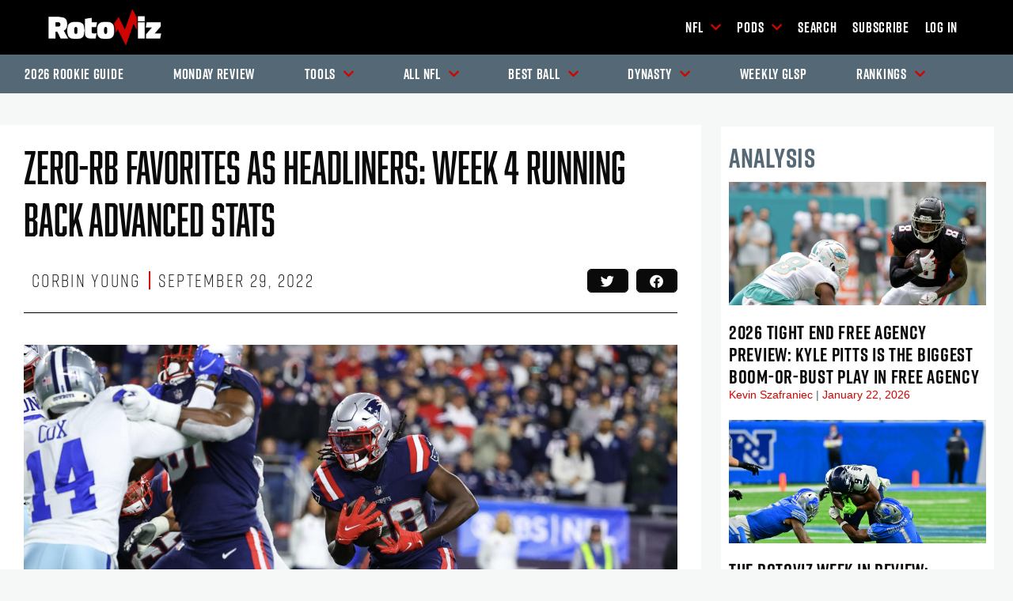

--- FILE ---
content_type: text/html; charset=UTF-8
request_url: https://www.rotoviz.com/2022/09/zero-rb-favorites-as-headliners-week-4-running-back-advanced-stats/
body_size: 55949
content:
<!DOCTYPE html>

<html lang="en-US">

<head>
	<meta charset="UTF-8">
	<meta name="viewport" content="width=device-width, initial-scale=1">
	<link rel="profile" href="http://gmpg.org/xfn/11">

	<meta name='robots' content='index, follow, max-image-preview:large, max-snippet:-1, max-video-preview:-1' />

	<!-- This site is optimized with the Yoast SEO plugin v26.8 - https://yoast.com/product/yoast-seo-wordpress/ -->
	<title>Zero-RB Favorites as Headliners: Week 4 Running Back Advanced Stats - RotoViz</title>
	<meta name="description" content="Corbin Young examines the running back advanced stats through Week 3 in looking at stuff rate, yards after contact, and evasion rate." />
	<link rel="canonical" href="https://www.rotoviz.com/2022/09/zero-rb-favorites-as-headliners-week-4-running-back-advanced-stats/" />
	<meta name="twitter:card" content="summary_large_image" />
	<meta name="twitter:title" content="Zero-RB Favorites as Headliners: Week 4 Running Back Advanced Stats - RotoViz" />
	<meta name="twitter:description" content="Corbin Young examines the running back advanced stats through Week 3 in looking at stuff rate, yards after contact, and evasion rate." />
	<meta name="twitter:image" content="https://d395zve6lzoreh.cloudfront.net/2021/10/RV-Rhamondre-Stevenson.png" />
	<meta name="twitter:creator" content="@RotoViz" />
	<meta name="twitter:site" content="@RotoViz" />
	<meta name="twitter:label1" content="Written by" />
	<meta name="twitter:data1" content="Corbin Young" />
	<meta name="twitter:label2" content="Est. reading time" />
	<meta name="twitter:data2" content="7 minutes" />
	<script type="application/ld+json" class="yoast-schema-graph">{"@context":"https://schema.org","@graph":[{"@type":"Article","@id":"https://www.rotoviz.com/2022/09/zero-rb-favorites-as-headliners-week-4-running-back-advanced-stats/#article","isPartOf":{"@id":"https://www.rotoviz.com/2022/09/zero-rb-favorites-as-headliners-week-4-running-back-advanced-stats/"},"author":{"name":"Corbin Young","@id":"https://www.rotoviz.com/#/schema/person/07a72333891dd7b76d3b3cfdad23172c"},"headline":"Zero-RB Favorites as Headliners: Week 4 Running Back Advanced Stats","datePublished":"2022-09-29T14:15:28+00:00","mainEntityOfPage":{"@id":"https://www.rotoviz.com/2022/09/zero-rb-favorites-as-headliners-week-4-running-back-advanced-stats/"},"wordCount":1329,"publisher":{"@id":"https://www.rotoviz.com/#organization"},"image":{"@id":"https://www.rotoviz.com/2022/09/zero-rb-favorites-as-headliners-week-4-running-back-advanced-stats/#primaryimage"},"thumbnailUrl":"https://d395zve6lzoreh.cloudfront.net/2021/10/RV-Rhamondre-Stevenson.png","articleSection":["In-Season","NFL"],"inLanguage":"en-US"},{"@type":"WebPage","@id":"https://www.rotoviz.com/2022/09/zero-rb-favorites-as-headliners-week-4-running-back-advanced-stats/","url":"https://www.rotoviz.com/2022/09/zero-rb-favorites-as-headliners-week-4-running-back-advanced-stats/","name":"Zero-RB Favorites as Headliners: Week 4 Running Back Advanced Stats - RotoViz","isPartOf":{"@id":"https://www.rotoviz.com/#website"},"primaryImageOfPage":{"@id":"https://www.rotoviz.com/2022/09/zero-rb-favorites-as-headliners-week-4-running-back-advanced-stats/#primaryimage"},"image":{"@id":"https://www.rotoviz.com/2022/09/zero-rb-favorites-as-headliners-week-4-running-back-advanced-stats/#primaryimage"},"thumbnailUrl":"https://d395zve6lzoreh.cloudfront.net/2021/10/RV-Rhamondre-Stevenson.png","datePublished":"2022-09-29T14:15:28+00:00","description":"Corbin Young examines the running back advanced stats through Week 3 in looking at stuff rate, yards after contact, and evasion rate.","breadcrumb":{"@id":"https://www.rotoviz.com/2022/09/zero-rb-favorites-as-headliners-week-4-running-back-advanced-stats/#breadcrumb"},"inLanguage":"en-US","potentialAction":[{"@type":"ReadAction","target":["https://www.rotoviz.com/2022/09/zero-rb-favorites-as-headliners-week-4-running-back-advanced-stats/"]}]},{"@type":"ImageObject","inLanguage":"en-US","@id":"https://www.rotoviz.com/2022/09/zero-rb-favorites-as-headliners-week-4-running-back-advanced-stats/#primaryimage","url":"https://d395zve6lzoreh.cloudfront.net/2021/10/RV-Rhamondre-Stevenson.png","contentUrl":"https://d395zve6lzoreh.cloudfront.net/2021/10/RV-Rhamondre-Stevenson.png","width":1335,"height":550,"caption":"Image Credit: Rich Graessle/Icon Sportswire. Pictured: Rhamondre Stevenson."},{"@type":"BreadcrumbList","@id":"https://www.rotoviz.com/2022/09/zero-rb-favorites-as-headliners-week-4-running-back-advanced-stats/#breadcrumb","itemListElement":[{"@type":"ListItem","position":1,"name":"Home","item":"https://www.rotoviz.com/"},{"@type":"ListItem","position":2,"name":"NFL","item":"https://www.rotoviz.com/category/nfl/"},{"@type":"ListItem","position":3,"name":"Zero-RB Favorites as Headliners: Week 4 Running Back Advanced Stats"}]},{"@type":"WebSite","@id":"https://www.rotoviz.com/#website","url":"https://www.rotoviz.com/","name":"RotoViz","description":"An evidence-based approach to fantasy sports","publisher":{"@id":"https://www.rotoviz.com/#organization"},"potentialAction":[{"@type":"SearchAction","target":{"@type":"EntryPoint","urlTemplate":"https://www.rotoviz.com/?s={search_term_string}"},"query-input":{"@type":"PropertyValueSpecification","valueRequired":true,"valueName":"search_term_string"}}],"inLanguage":"en-US"},{"@type":"Organization","@id":"https://www.rotoviz.com/#organization","name":"RotoViz","url":"https://www.rotoviz.com/","logo":{"@type":"ImageObject","inLanguage":"en-US","@id":"https://www.rotoviz.com/#/schema/logo/image/","url":"https://d395zve6lzoreh.cloudfront.net/2019/04/RV-logo-main-white@2x.png","contentUrl":"https://d395zve6lzoreh.cloudfront.net/2019/04/RV-logo-main-white@2x.png","width":877,"height":299,"caption":"RotoViz"},"image":{"@id":"https://www.rotoviz.com/#/schema/logo/image/"},"sameAs":["https://www.facebook.com/RotoVizFF/","https://x.com/RotoViz","http://youtube.com/c/rotoviz"]},{"@type":"Person","@id":"https://www.rotoviz.com/#/schema/person/07a72333891dd7b76d3b3cfdad23172c","name":"Corbin Young","image":{"@type":"ImageObject","inLanguage":"en-US","@id":"https://www.rotoviz.com/#/schema/person/image/","url":"https://secure.gravatar.com/avatar/26eb9cd7ec2f271dbd768449a9ea15e37b87f4cf3e3a29172439f13ef2175d5d?s=96&d=mm&r=g","contentUrl":"https://secure.gravatar.com/avatar/26eb9cd7ec2f271dbd768449a9ea15e37b87f4cf3e3a29172439f13ef2175d5d?s=96&d=mm&r=g","caption":"Corbin Young"},"sameAs":["davidmcaban@gmail.com"],"url":"https://www.rotoviz.com/author/cyoung/"}]}</script>
	<!-- / Yoast SEO plugin. -->


<link rel='dns-prefetch' href='//www.rotoviz.com' />
<link rel='dns-prefetch' href='//www.googletagmanager.com' />
<link rel='dns-prefetch' href='//use.typekit.net' />
<link rel="alternate" type="application/rss+xml" title="RotoViz &raquo; Feed" href="https://www.rotoviz.com/feed/" />
<link rel="alternate" type="application/rss+xml" title="RotoViz &raquo; Comments Feed" href="https://www.rotoviz.com/comments/feed/" />
<link rel="alternate" title="oEmbed (JSON)" type="application/json+oembed" href="https://www.rotoviz.com/wp-json/oembed/1.0/embed?url=https%3A%2F%2Fwww.rotoviz.com%2F2022%2F09%2Fzero-rb-favorites-as-headliners-week-4-running-back-advanced-stats%2F" />
<link rel="alternate" title="oEmbed (XML)" type="text/xml+oembed" href="https://www.rotoviz.com/wp-json/oembed/1.0/embed?url=https%3A%2F%2Fwww.rotoviz.com%2F2022%2F09%2Fzero-rb-favorites-as-headliners-week-4-running-back-advanced-stats%2F&#038;format=xml" />
		<style class="wpbf-google-fonts">@font-face{font-family:'IBM Plex Sans';font-style:normal;font-weight:700;font-display:swap;src:url(https://www.rotoviz.com/wp-content/fonts/ibm-plex-sans/zYX9KVElMYYaJe8bpLHnCwDKjWr7AIxsdO_q.woff2) format('woff2');unicode-range:U+0460-052F,U+1C80-1C88,U+20B4,U+2DE0-2DFF,U+A640-A69F,U+FE2E-FE2F;}@font-face{font-family:'IBM Plex Sans';font-style:normal;font-weight:700;font-display:swap;src:url(https://www.rotoviz.com/wp-content/fonts/ibm-plex-sans/zYX9KVElMYYaJe8bpLHnCwDKjWr7AIVsdO_q.woff2) format('woff2');unicode-range:U+0301,U+0400-045F,U+0490-0491,U+04B0-04B1,U+2116;}@font-face{font-family:'IBM Plex Sans';font-style:normal;font-weight:700;font-display:swap;src:url(https://www.rotoviz.com/wp-content/fonts/ibm-plex-sans/zYX9KVElMYYaJe8bpLHnCwDKjWr7AIJsdO_q.woff2) format('woff2');unicode-range:U+0370-0377,U+037A-037F,U+0384-038A,U+038C,U+038E-03A1,U+03A3-03FF;}@font-face{font-family:'IBM Plex Sans';font-style:normal;font-weight:700;font-display:swap;src:url(https://www.rotoviz.com/wp-content/fonts/ibm-plex-sans/zYX9KVElMYYaJe8bpLHnCwDKjWr7AI5sdO_q.woff2) format('woff2');unicode-range:U+0102-0103,U+0110-0111,U+0128-0129,U+0168-0169,U+01A0-01A1,U+01AF-01B0,U+0300-0301,U+0303-0304,U+0308-0309,U+0323,U+0329,U+1EA0-1EF9,U+20AB;}@font-face{font-family:'IBM Plex Sans';font-style:normal;font-weight:700;font-display:swap;src:url(https://www.rotoviz.com/wp-content/fonts/ibm-plex-sans/zYX9KVElMYYaJe8bpLHnCwDKjWr7AI9sdO_q.woff2) format('woff2');unicode-range:U+0100-02AF,U+0304,U+0308,U+0329,U+1E00-1E9F,U+1EF2-1EFF,U+2020,U+20A0-20AB,U+20AD-20C0,U+2113,U+2C60-2C7F,U+A720-A7FF;}@font-face{font-family:'IBM Plex Sans';font-style:normal;font-weight:700;font-display:swap;src:url(https://www.rotoviz.com/wp-content/fonts/ibm-plex-sans/zYX9KVElMYYaJe8bpLHnCwDKjWr7AIFsdA.woff2) format('woff2');unicode-range:U+0000-00FF,U+0131,U+0152-0153,U+02BB-02BC,U+02C6,U+02DA,U+02DC,U+0304,U+0308,U+0329,U+2000-206F,U+2074,U+20AC,U+2122,U+2191,U+2193,U+2212,U+2215,U+FEFF,U+FFFD;}@font-face{font-family:'IBM Plex Sans';font-style:normal;font-weight:300;font-display:swap;src:url(https://www.rotoviz.com/wp-content/fonts/ibm-plex-sans/zYX9KVElMYYaJe8bpLHnCwDKjXr8AIxsdO_q.woff2) format('woff2');unicode-range:U+0460-052F,U+1C80-1C88,U+20B4,U+2DE0-2DFF,U+A640-A69F,U+FE2E-FE2F;}@font-face{font-family:'IBM Plex Sans';font-style:normal;font-weight:300;font-display:swap;src:url(https://www.rotoviz.com/wp-content/fonts/ibm-plex-sans/zYX9KVElMYYaJe8bpLHnCwDKjXr8AIVsdO_q.woff2) format('woff2');unicode-range:U+0301,U+0400-045F,U+0490-0491,U+04B0-04B1,U+2116;}@font-face{font-family:'IBM Plex Sans';font-style:normal;font-weight:300;font-display:swap;src:url(https://www.rotoviz.com/wp-content/fonts/ibm-plex-sans/zYX9KVElMYYaJe8bpLHnCwDKjXr8AIJsdO_q.woff2) format('woff2');unicode-range:U+0370-0377,U+037A-037F,U+0384-038A,U+038C,U+038E-03A1,U+03A3-03FF;}@font-face{font-family:'IBM Plex Sans';font-style:normal;font-weight:300;font-display:swap;src:url(https://www.rotoviz.com/wp-content/fonts/ibm-plex-sans/zYX9KVElMYYaJe8bpLHnCwDKjXr8AI5sdO_q.woff2) format('woff2');unicode-range:U+0102-0103,U+0110-0111,U+0128-0129,U+0168-0169,U+01A0-01A1,U+01AF-01B0,U+0300-0301,U+0303-0304,U+0308-0309,U+0323,U+0329,U+1EA0-1EF9,U+20AB;}@font-face{font-family:'IBM Plex Sans';font-style:normal;font-weight:300;font-display:swap;src:url(https://www.rotoviz.com/wp-content/fonts/ibm-plex-sans/zYX9KVElMYYaJe8bpLHnCwDKjXr8AI9sdO_q.woff2) format('woff2');unicode-range:U+0100-02AF,U+0304,U+0308,U+0329,U+1E00-1E9F,U+1EF2-1EFF,U+2020,U+20A0-20AB,U+20AD-20C0,U+2113,U+2C60-2C7F,U+A720-A7FF;}@font-face{font-family:'IBM Plex Sans';font-style:normal;font-weight:300;font-display:swap;src:url(https://www.rotoviz.com/wp-content/fonts/ibm-plex-sans/zYX9KVElMYYaJe8bpLHnCwDKjXr8AIFsdA.woff2) format('woff2');unicode-range:U+0000-00FF,U+0131,U+0152-0153,U+02BB-02BC,U+02C6,U+02DA,U+02DC,U+0304,U+0308,U+0329,U+2000-206F,U+2074,U+20AC,U+2122,U+2191,U+2193,U+2212,U+2215,U+FEFF,U+FFFD;}</style>
		<style id='wp-img-auto-sizes-contain-inline-css'>
img:is([sizes=auto i],[sizes^="auto," i]){contain-intrinsic-size:3000px 1500px}
/*# sourceURL=wp-img-auto-sizes-contain-inline-css */
</style>
<link rel='stylesheet' id='mci-footnotes-alternative-tooltips-pagelayout-reference-container-css' href='https://www.rotoviz.com/wp-content/plugins/footnotes/css/footnotes-alttbrpl1.min.css?ver=2.7.3' media='all' />
<style id='wp-emoji-styles-inline-css'>

	img.wp-smiley, img.emoji {
		display: inline !important;
		border: none !important;
		box-shadow: none !important;
		height: 1em !important;
		width: 1em !important;
		margin: 0 0.07em !important;
		vertical-align: -0.1em !important;
		background: none !important;
		padding: 0 !important;
	}
/*# sourceURL=wp-emoji-styles-inline-css */
</style>
<link rel='stylesheet' id='wp-block-library-css' href='https://www.rotoviz.com/wp-includes/css/dist/block-library/style.min.css?ver=6.9' media='all' />
<style id='global-styles-inline-css'>
:root{--wp--preset--aspect-ratio--square: 1;--wp--preset--aspect-ratio--4-3: 4/3;--wp--preset--aspect-ratio--3-4: 3/4;--wp--preset--aspect-ratio--3-2: 3/2;--wp--preset--aspect-ratio--2-3: 2/3;--wp--preset--aspect-ratio--16-9: 16/9;--wp--preset--aspect-ratio--9-16: 9/16;--wp--preset--color--black: #000000;--wp--preset--color--cyan-bluish-gray: #abb8c3;--wp--preset--color--white: #ffffff;--wp--preset--color--pale-pink: #f78da7;--wp--preset--color--vivid-red: #cf2e2e;--wp--preset--color--luminous-vivid-orange: #ff6900;--wp--preset--color--luminous-vivid-amber: #fcb900;--wp--preset--color--light-green-cyan: #7bdcb5;--wp--preset--color--vivid-green-cyan: #00d084;--wp--preset--color--pale-cyan-blue: #8ed1fc;--wp--preset--color--vivid-cyan-blue: #0693e3;--wp--preset--color--vivid-purple: #9b51e0;--wp--preset--gradient--vivid-cyan-blue-to-vivid-purple: linear-gradient(135deg,rgb(6,147,227) 0%,rgb(155,81,224) 100%);--wp--preset--gradient--light-green-cyan-to-vivid-green-cyan: linear-gradient(135deg,rgb(122,220,180) 0%,rgb(0,208,130) 100%);--wp--preset--gradient--luminous-vivid-amber-to-luminous-vivid-orange: linear-gradient(135deg,rgb(252,185,0) 0%,rgb(255,105,0) 100%);--wp--preset--gradient--luminous-vivid-orange-to-vivid-red: linear-gradient(135deg,rgb(255,105,0) 0%,rgb(207,46,46) 100%);--wp--preset--gradient--very-light-gray-to-cyan-bluish-gray: linear-gradient(135deg,rgb(238,238,238) 0%,rgb(169,184,195) 100%);--wp--preset--gradient--cool-to-warm-spectrum: linear-gradient(135deg,rgb(74,234,220) 0%,rgb(151,120,209) 20%,rgb(207,42,186) 40%,rgb(238,44,130) 60%,rgb(251,105,98) 80%,rgb(254,248,76) 100%);--wp--preset--gradient--blush-light-purple: linear-gradient(135deg,rgb(255,206,236) 0%,rgb(152,150,240) 100%);--wp--preset--gradient--blush-bordeaux: linear-gradient(135deg,rgb(254,205,165) 0%,rgb(254,45,45) 50%,rgb(107,0,62) 100%);--wp--preset--gradient--luminous-dusk: linear-gradient(135deg,rgb(255,203,112) 0%,rgb(199,81,192) 50%,rgb(65,88,208) 100%);--wp--preset--gradient--pale-ocean: linear-gradient(135deg,rgb(255,245,203) 0%,rgb(182,227,212) 50%,rgb(51,167,181) 100%);--wp--preset--gradient--electric-grass: linear-gradient(135deg,rgb(202,248,128) 0%,rgb(113,206,126) 100%);--wp--preset--gradient--midnight: linear-gradient(135deg,rgb(2,3,129) 0%,rgb(40,116,252) 100%);--wp--preset--font-size--small: 14px;--wp--preset--font-size--medium: 20px;--wp--preset--font-size--large: 20px;--wp--preset--font-size--x-large: 42px;--wp--preset--font-size--tiny: 12px;--wp--preset--font-size--regular: 16px;--wp--preset--font-size--larger: 32px;--wp--preset--font-size--extra: 44px;--wp--preset--spacing--20: 0.44rem;--wp--preset--spacing--30: 0.67rem;--wp--preset--spacing--40: 1rem;--wp--preset--spacing--50: 1.5rem;--wp--preset--spacing--60: 2.25rem;--wp--preset--spacing--70: 3.38rem;--wp--preset--spacing--80: 5.06rem;--wp--preset--shadow--natural: 6px 6px 9px rgba(0, 0, 0, 0.2);--wp--preset--shadow--deep: 12px 12px 50px rgba(0, 0, 0, 0.4);--wp--preset--shadow--sharp: 6px 6px 0px rgba(0, 0, 0, 0.2);--wp--preset--shadow--outlined: 6px 6px 0px -3px rgb(255, 255, 255), 6px 6px rgb(0, 0, 0);--wp--preset--shadow--crisp: 6px 6px 0px rgb(0, 0, 0);}:root { --wp--style--global--content-size: 1000px;--wp--style--global--wide-size: 1400px; }:where(body) { margin: 0; }.wp-site-blocks > .alignleft { float: left; margin-right: 2em; }.wp-site-blocks > .alignright { float: right; margin-left: 2em; }.wp-site-blocks > .aligncenter { justify-content: center; margin-left: auto; margin-right: auto; }:where(.wp-site-blocks) > * { margin-block-start: 24px; margin-block-end: 0; }:where(.wp-site-blocks) > :first-child { margin-block-start: 0; }:where(.wp-site-blocks) > :last-child { margin-block-end: 0; }:root { --wp--style--block-gap: 24px; }:root :where(.is-layout-flow) > :first-child{margin-block-start: 0;}:root :where(.is-layout-flow) > :last-child{margin-block-end: 0;}:root :where(.is-layout-flow) > *{margin-block-start: 24px;margin-block-end: 0;}:root :where(.is-layout-constrained) > :first-child{margin-block-start: 0;}:root :where(.is-layout-constrained) > :last-child{margin-block-end: 0;}:root :where(.is-layout-constrained) > *{margin-block-start: 24px;margin-block-end: 0;}:root :where(.is-layout-flex){gap: 24px;}:root :where(.is-layout-grid){gap: 24px;}.is-layout-flow > .alignleft{float: left;margin-inline-start: 0;margin-inline-end: 2em;}.is-layout-flow > .alignright{float: right;margin-inline-start: 2em;margin-inline-end: 0;}.is-layout-flow > .aligncenter{margin-left: auto !important;margin-right: auto !important;}.is-layout-constrained > .alignleft{float: left;margin-inline-start: 0;margin-inline-end: 2em;}.is-layout-constrained > .alignright{float: right;margin-inline-start: 2em;margin-inline-end: 0;}.is-layout-constrained > .aligncenter{margin-left: auto !important;margin-right: auto !important;}.is-layout-constrained > :where(:not(.alignleft):not(.alignright):not(.alignfull)){max-width: var(--wp--style--global--content-size);margin-left: auto !important;margin-right: auto !important;}.is-layout-constrained > .alignwide{max-width: var(--wp--style--global--wide-size);}body .is-layout-flex{display: flex;}.is-layout-flex{flex-wrap: wrap;align-items: center;}.is-layout-flex > :is(*, div){margin: 0;}body .is-layout-grid{display: grid;}.is-layout-grid > :is(*, div){margin: 0;}body{padding-top: 0px;padding-right: 0px;padding-bottom: 0px;padding-left: 0px;}a:where(:not(.wp-element-button)){text-decoration: underline;}:root :where(.wp-element-button, .wp-block-button__link){background-color: #32373c;border-width: 0;color: #fff;font-family: inherit;font-size: inherit;font-style: inherit;font-weight: inherit;letter-spacing: inherit;line-height: inherit;padding-top: calc(0.667em + 2px);padding-right: calc(1.333em + 2px);padding-bottom: calc(0.667em + 2px);padding-left: calc(1.333em + 2px);text-decoration: none;text-transform: inherit;}.has-black-color{color: var(--wp--preset--color--black) !important;}.has-cyan-bluish-gray-color{color: var(--wp--preset--color--cyan-bluish-gray) !important;}.has-white-color{color: var(--wp--preset--color--white) !important;}.has-pale-pink-color{color: var(--wp--preset--color--pale-pink) !important;}.has-vivid-red-color{color: var(--wp--preset--color--vivid-red) !important;}.has-luminous-vivid-orange-color{color: var(--wp--preset--color--luminous-vivid-orange) !important;}.has-luminous-vivid-amber-color{color: var(--wp--preset--color--luminous-vivid-amber) !important;}.has-light-green-cyan-color{color: var(--wp--preset--color--light-green-cyan) !important;}.has-vivid-green-cyan-color{color: var(--wp--preset--color--vivid-green-cyan) !important;}.has-pale-cyan-blue-color{color: var(--wp--preset--color--pale-cyan-blue) !important;}.has-vivid-cyan-blue-color{color: var(--wp--preset--color--vivid-cyan-blue) !important;}.has-vivid-purple-color{color: var(--wp--preset--color--vivid-purple) !important;}.has-black-background-color{background-color: var(--wp--preset--color--black) !important;}.has-cyan-bluish-gray-background-color{background-color: var(--wp--preset--color--cyan-bluish-gray) !important;}.has-white-background-color{background-color: var(--wp--preset--color--white) !important;}.has-pale-pink-background-color{background-color: var(--wp--preset--color--pale-pink) !important;}.has-vivid-red-background-color{background-color: var(--wp--preset--color--vivid-red) !important;}.has-luminous-vivid-orange-background-color{background-color: var(--wp--preset--color--luminous-vivid-orange) !important;}.has-luminous-vivid-amber-background-color{background-color: var(--wp--preset--color--luminous-vivid-amber) !important;}.has-light-green-cyan-background-color{background-color: var(--wp--preset--color--light-green-cyan) !important;}.has-vivid-green-cyan-background-color{background-color: var(--wp--preset--color--vivid-green-cyan) !important;}.has-pale-cyan-blue-background-color{background-color: var(--wp--preset--color--pale-cyan-blue) !important;}.has-vivid-cyan-blue-background-color{background-color: var(--wp--preset--color--vivid-cyan-blue) !important;}.has-vivid-purple-background-color{background-color: var(--wp--preset--color--vivid-purple) !important;}.has-black-border-color{border-color: var(--wp--preset--color--black) !important;}.has-cyan-bluish-gray-border-color{border-color: var(--wp--preset--color--cyan-bluish-gray) !important;}.has-white-border-color{border-color: var(--wp--preset--color--white) !important;}.has-pale-pink-border-color{border-color: var(--wp--preset--color--pale-pink) !important;}.has-vivid-red-border-color{border-color: var(--wp--preset--color--vivid-red) !important;}.has-luminous-vivid-orange-border-color{border-color: var(--wp--preset--color--luminous-vivid-orange) !important;}.has-luminous-vivid-amber-border-color{border-color: var(--wp--preset--color--luminous-vivid-amber) !important;}.has-light-green-cyan-border-color{border-color: var(--wp--preset--color--light-green-cyan) !important;}.has-vivid-green-cyan-border-color{border-color: var(--wp--preset--color--vivid-green-cyan) !important;}.has-pale-cyan-blue-border-color{border-color: var(--wp--preset--color--pale-cyan-blue) !important;}.has-vivid-cyan-blue-border-color{border-color: var(--wp--preset--color--vivid-cyan-blue) !important;}.has-vivid-purple-border-color{border-color: var(--wp--preset--color--vivid-purple) !important;}.has-vivid-cyan-blue-to-vivid-purple-gradient-background{background: var(--wp--preset--gradient--vivid-cyan-blue-to-vivid-purple) !important;}.has-light-green-cyan-to-vivid-green-cyan-gradient-background{background: var(--wp--preset--gradient--light-green-cyan-to-vivid-green-cyan) !important;}.has-luminous-vivid-amber-to-luminous-vivid-orange-gradient-background{background: var(--wp--preset--gradient--luminous-vivid-amber-to-luminous-vivid-orange) !important;}.has-luminous-vivid-orange-to-vivid-red-gradient-background{background: var(--wp--preset--gradient--luminous-vivid-orange-to-vivid-red) !important;}.has-very-light-gray-to-cyan-bluish-gray-gradient-background{background: var(--wp--preset--gradient--very-light-gray-to-cyan-bluish-gray) !important;}.has-cool-to-warm-spectrum-gradient-background{background: var(--wp--preset--gradient--cool-to-warm-spectrum) !important;}.has-blush-light-purple-gradient-background{background: var(--wp--preset--gradient--blush-light-purple) !important;}.has-blush-bordeaux-gradient-background{background: var(--wp--preset--gradient--blush-bordeaux) !important;}.has-luminous-dusk-gradient-background{background: var(--wp--preset--gradient--luminous-dusk) !important;}.has-pale-ocean-gradient-background{background: var(--wp--preset--gradient--pale-ocean) !important;}.has-electric-grass-gradient-background{background: var(--wp--preset--gradient--electric-grass) !important;}.has-midnight-gradient-background{background: var(--wp--preset--gradient--midnight) !important;}.has-small-font-size{font-size: var(--wp--preset--font-size--small) !important;}.has-medium-font-size{font-size: var(--wp--preset--font-size--medium) !important;}.has-large-font-size{font-size: var(--wp--preset--font-size--large) !important;}.has-x-large-font-size{font-size: var(--wp--preset--font-size--x-large) !important;}.has-tiny-font-size{font-size: var(--wp--preset--font-size--tiny) !important;}.has-regular-font-size{font-size: var(--wp--preset--font-size--regular) !important;}.has-larger-font-size{font-size: var(--wp--preset--font-size--larger) !important;}.has-extra-font-size{font-size: var(--wp--preset--font-size--extra) !important;}
:root :where(.wp-block-pullquote){font-size: 1.5em;line-height: 1.6;}
/*# sourceURL=global-styles-inline-css */
</style>
<link rel='stylesheet' id='custom-typekit-css-css' href='https://use.typekit.net/nnx5yai.css?ver=2.1.1' media='all' />
<link rel='stylesheet' id='pmpro_frontend_base-css' href='https://www.rotoviz.com/wp-content/plugins/paid-memberships-pro/css/frontend/base.css?ver=3.6.4' media='all' />
<link rel='stylesheet' id='pmpro_frontend_variation_1-css' href='https://www.rotoviz.com/wp-content/plugins/paid-memberships-pro/css/frontend/variation_1.css?ver=3.6.4' media='all' />
<link rel='stylesheet' id='pmpro-advanced-levels-styles-css' href='https://www.rotoviz.com/wp-content/plugins/pmpro-advanced-levels-shortcode/css/pmpro-advanced-levels.css?ver=6.9' media='all' />
<link rel='stylesheet' id='pmprorh_frontend-css' href='https://www.rotoviz.com/wp-content/plugins/pmpro-mailchimp/css/pmpromc.css?ver=6.9' media='all' />
<link rel='stylesheet' id='pmpro-sitewide-sales_frontend-css' href='https://www.rotoviz.com/wp-content/plugins/pmpro-sitewide-sales/includes/css/frontend.css?ver=1.2.4' media='all' />
<link rel='stylesheet' id='same-category-posts-css' href='https://www.rotoviz.com/wp-content/plugins/same-category-posts/same-category-posts.css?ver=6.9' media='all' />
<link rel='stylesheet' id='flxmap-css' href='https://www.rotoviz.com/wp-content/plugins/wp-flexible-map/static/css/styles.css?ver=1.19.0' media='all' />
<link rel='stylesheet' id='affwp-forms-css' href='https://www.rotoviz.com/wp-content/plugins/affiliate-wp/assets/css/forms.min.css?ver=2.30.2' media='all' />
<link rel='stylesheet' id='wpbf-icon-font-css' href='https://www.rotoviz.com/wp-content/themes/page-builder-framework/css/min/iconfont-min.css?ver=2.11.8' media='all' />
<link rel='stylesheet' id='wpbf-style-css' href='https://www.rotoviz.com/wp-content/themes/page-builder-framework/css/min/style-min.css?ver=2.11.8' media='all' />
<style id='wpbf-style-inline-css'>
body,button,input,optgroup,select,textarea,h1,h2,h3,h4,h5,h6{font-family:Helvetica,Arial,sans-serif;font-weight:400;font-style:normal;}h5{font-family:"IBM Plex Sans";font-weight:300;font-style:normal;}a{color:#546975;}.bypostauthor{border-color:#546975;}.wpbf-button-primary{background:#546975;}a:hover{color:#d10400;}.wpbf-button-primary:hover{background:#d10400;}.wpbf-menu > .current-menu-item > a{color:#d10400!important;}.wpbf-sidebar .widget,.elementor-widget-sidebar .widget{background:#ffffff;}.wpbf-sidebar .widget,.elementor-widget-sidebar .widget{padding-top:1px;}@media (min-width:769px){body:not(.wpbf-no-sidebar) .wpbf-sidebar-wrapper.wpbf-medium-1-3{width:33%;}body:not(.wpbf-no-sidebar) .wpbf-main.wpbf-medium-2-3{width:67%;}}.wpbf-archive-content .wpbf-post{text-align:left;}.wpbf-archive-content .wpbf-post-style-plain{margin-bottom:5px;padding-bottom:5px;}.wpbf-logo img,.wpbf-mobile-logo img{width:145px;}@media screen and (max-width:1024px){.wpbf-mobile-logo img{width:132px;}}@media screen and (max-width:480px){.wpbf-mobile-logo img{width:122px;}}.wpbf-nav-wrapper{padding-top:10px;padding-bottom:10px;}.wpbf-navigation:not(.wpbf-navigation-transparent):not(.wpbf-navigation-active){background-color:#000000;}.wpbf-navigation .wpbf-menu a,.wpbf-mobile-menu a,.wpbf-close{color:#ffffff;}.wpbf-navigation .wpbf-menu a:hover,.wpbf-mobile-menu a:hover{color:#f5f4f4;}.wpbf-navigation .wpbf-menu > .current-menu-item > a,.wpbf-mobile-menu > .current-menu-item > a{color:#f5f4f4!important;}.wpbf-sub-menu > .menu-item-has-children:not(.wpbf-mega-menu) .sub-menu li,.wpbf-sub-menu > .wpbf-mega-menu > .sub-menu{background-color:#000000;}.wpbf-sub-menu > .menu-item-has-children:not(.wpbf-mega-menu) .sub-menu li:hover{background-color:#000000;}.wpbf-navigation .wpbf-menu .sub-menu a{color:#ffffff;}.wpbf-navigation .wpbf-menu .sub-menu a:hover{color:#000000;}.wpbf-mobile-menu a,.wpbf-mobile-menu-container .wpbf-close{color:#000000;}.wpbf-mobile-menu a:hover{color:#dd3333;}.wpbf-mobile-menu > .current-menu-item > a{color:#dd3333!important;}.wpbf-mobile-nav-item{color:#ffffff;}.wpbf-mobile-nav-item a{color:#ffffff;}.wpbf-mobile-menu > .menu-item a:hover{background-color:#000000;}.wpbf-mobile-menu a,.wpbf-mobile-menu .menu-item-has-children .wpbf-submenu-toggle{font-size:20px;}
/*# sourceURL=wpbf-style-inline-css */
</style>
<link rel='stylesheet' id='wpbf-responsive-css' href='https://www.rotoviz.com/wp-content/themes/page-builder-framework/css/min/responsive-min.css?ver=2.11.8' media='all' />
<link rel='stylesheet' id='font-awesome-all-css' href='https://www.rotoviz.com/wp-content/plugins/jet-menu/assets/public/lib/font-awesome/css/all.min.css?ver=5.12.0' media='all' />
<link rel='stylesheet' id='font-awesome-v4-shims-css' href='https://www.rotoviz.com/wp-content/plugins/jet-menu/assets/public/lib/font-awesome/css/v4-shims.min.css?ver=5.12.0' media='all' />
<link rel='stylesheet' id='jet-menu-public-styles-css' href='https://www.rotoviz.com/wp-content/plugins/jet-menu/assets/public/css/public.css?ver=2.2.4' media='all' />
<link rel='stylesheet' id='elementor-frontend-css' href='https://www.rotoviz.com/wp-content/plugins/elementor/assets/css/frontend.min.css?ver=3.34.2' media='all' />
<style id='elementor-frontend-inline-css'>
.elementor-kit-270353{--e-global-color-primary:#000000;--e-global-color-secondary:#54595F;--e-global-color-text:#000000;--e-global-color-accent:#C92626;--e-global-color-9d1e1c8:#FFFFFF;--e-global-color-89b09f2:#E6E6E6;--e-global-color-fe619b4:#CFC66E;--e-global-color-ca3447c:#E6E6E68C;--e-global-color-c042a06:#E6E6E68C;--e-global-typography-primary-font-family:"Roboto";--e-global-typography-primary-font-weight:600;--e-global-typography-secondary-font-family:"Roboto Slab";--e-global-typography-secondary-font-weight:400;--e-global-typography-text-font-family:"Roboto";--e-global-typography-text-font-weight:400;--e-global-typography-accent-font-family:"Roboto";--e-global-typography-accent-font-weight:500;color:var( --e-global-color-text );}.elementor-kit-270353 button,.elementor-kit-270353 input[type="button"],.elementor-kit-270353 input[type="submit"],.elementor-kit-270353 .elementor-button{background-color:var( --e-global-color-9d1e1c8 );color:var( --e-global-color-secondary );}.elementor-kit-270353 button:hover,.elementor-kit-270353 button:focus,.elementor-kit-270353 input[type="button"]:hover,.elementor-kit-270353 input[type="button"]:focus,.elementor-kit-270353 input[type="submit"]:hover,.elementor-kit-270353 input[type="submit"]:focus,.elementor-kit-270353 .elementor-button:hover,.elementor-kit-270353 .elementor-button:focus{background-color:var( --e-global-color-secondary );color:var( --e-global-color-9d1e1c8 );}.elementor-kit-270353 e-page-transition{background-color:var( --e-global-color-secondary );}.elementor-kit-270353 a{color:var( --e-global-color-accent );}.elementor-kit-270353 a:hover{color:var( --e-global-color-secondary );}.elementor-kit-270353 h1{color:var( --e-global-color-secondary );}.elementor-kit-270353 h3{color:var( --e-global-color-secondary );}.elementor-kit-270353 h4{color:var( --e-global-color-accent );}.elementor-kit-270353 h5{color:var( --e-global-color-secondary );}.elementor-kit-270353 h6{color:var( --e-global-color-text );}.elementor-section.elementor-section-boxed > .elementor-container{max-width:1140px;}.e-con{--container-max-width:1140px;}.elementor-widget:not(:last-child){margin-block-end:20px;}.elementor-element{--widgets-spacing:20px 20px;--widgets-spacing-row:20px;--widgets-spacing-column:20px;}{}h1.entry-title{display:var(--page-title-display);}@media(max-width:1024px){.elementor-section.elementor-section-boxed > .elementor-container{max-width:1024px;}.e-con{--container-max-width:1024px;}}@media(max-width:767px){.elementor-section.elementor-section-boxed > .elementor-container{max-width:767px;}.e-con{--container-max-width:767px;}}
.elementor-255456 .elementor-element.elementor-element-cde9e30{transition:background 0.3s, border 0.3s, border-radius 0.3s, box-shadow 0.3s;}.elementor-255456 .elementor-element.elementor-element-cde9e30 > .elementor-background-overlay{transition:background 0.3s, border-radius 0.3s, opacity 0.3s;}.elementor-255456 .elementor-element.elementor-element-f4bd196 > .elementor-element-populated{border-style:solid;transition:background 0.3s, border 0.3s, border-radius 0.3s, box-shadow 0.3s;}.elementor-255456 .elementor-element.elementor-element-f4bd196 > .elementor-element-populated > .elementor-background-overlay{transition:background 0.3s, border-radius 0.3s, opacity 0.3s;}.elementor-255456 .elementor-element.elementor-element-04c3f7a .elementor-heading-title{color:var( --e-global-color-secondary );}.elementor-255456 .elementor-element.elementor-element-f23f118 > .elementor-widget-container{margin:0px 10px 0px 10px;}.elementor-255456 .elementor-element.elementor-element-f23f118 .elementor-field-group{margin-bottom:10px;}.elementor-255456 .elementor-element.elementor-element-f23f118 .elementor-form-fields-wrapper{margin-bottom:-10px;}body .elementor-255456 .elementor-element.elementor-element-f23f118 .elementor-field-group > label{padding-bottom:0px;}.elementor-255456 .elementor-element.elementor-element-f23f118 .elementor-field-group .elementor-field:not(.elementor-select-wrapper){background-color:#ffffff;}.elementor-255456 .elementor-element.elementor-element-f23f118 .elementor-field-group .elementor-select-wrapper select{background-color:#ffffff;}.elementor-255456 .elementor-element.elementor-element-f15d372 .elementor-heading-title{font-size:14px;}.elementor-255456 .elementor-element.elementor-element-5f7b644 > .elementor-widget-container{margin:-19px 0px 0px 0px;}.elementor-255456 .elementor-element.elementor-element-5f7b644 .elementor-heading-title{font-size:14px;}#elementor-popup-modal-255456 .dialog-widget-content{animation-duration:0.6s;box-shadow:2px 8px 23px 3px rgba(0,0,0,0.2);}#elementor-popup-modal-255456 .dialog-message{width:879px;height:auto;}#elementor-popup-modal-255456{justify-content:center;align-items:center;}#elementor-popup-modal-255456 .dialog-close-button{display:flex;}
.elementor-240501 .elementor-element.elementor-element-16ba099b:not(.elementor-motion-effects-element-type-background), .elementor-240501 .elementor-element.elementor-element-16ba099b > .elementor-motion-effects-container > .elementor-motion-effects-layer{background-color:#546975;}.elementor-240501 .elementor-element.elementor-element-16ba099b > .elementor-container{max-width:1200px;}.elementor-240501 .elementor-element.elementor-element-16ba099b{transition:background 0.3s, border 0.3s, border-radius 0.3s, box-shadow 0.3s;color:#ffffff;}.elementor-240501 .elementor-element.elementor-element-16ba099b > .elementor-background-overlay{transition:background 0.3s, border-radius 0.3s, opacity 0.3s;}.elementor-240501 .elementor-element.elementor-element-6dedccf2:not(.elementor-motion-effects-element-type-background) > .elementor-widget-wrap, .elementor-240501 .elementor-element.elementor-element-6dedccf2 > .elementor-widget-wrap > .elementor-motion-effects-container > .elementor-motion-effects-layer{background-color:#0a0a0a;}.elementor-240501 .elementor-element.elementor-element-6dedccf2 > .elementor-element-populated{transition:background 0.3s, border 0.3s, border-radius 0.3s, box-shadow 0.3s;margin:0px 0px 0px 0px;--e-column-margin-right:0px;--e-column-margin-left:0px;}.elementor-240501 .elementor-element.elementor-element-6dedccf2 > .elementor-element-populated > .elementor-background-overlay{transition:background 0.3s, border-radius 0.3s, opacity 0.3s;}.elementor-240501 .elementor-element.elementor-element-7471612b .jet-menu{background-color:#546975;justify-content:stretch !important;}.elementor-240501 .elementor-element.elementor-element-7471612b .jet-menu ul.jet-sub-menu{background-color:#bbc3c8;}.jet-desktop-menu-active .elementor-240501 .elementor-element.elementor-element-7471612b .jet-menu > .jet-menu-item{flex-grow:1;}.jet-desktop-menu-active .elementor-240501 .elementor-element.elementor-element-7471612b .jet-menu > .jet-menu-item > a{justify-content:center;}.jet-desktop-menu-active .elementor-240501 .elementor-element.elementor-element-7471612b .jet-menu{min-width:0px;}.elementor-240501 .elementor-element.elementor-element-7471612b .jet-menu .jet-menu-item .top-level-link{color:#d10400;}.elementor-240501 .elementor-element.elementor-element-7471612b .jet-menu li.jet-sub-menu-item .sub-level-link{color:#ffffff;}.elementor-240501 .elementor-element.elementor-element-7471612b .jet-mobile-menu__container{z-index:999;}.elementor-240501 .elementor-element.elementor-element-7471612b .jet-mobile-menu-widget .jet-mobile-menu-cover{z-index:calc(999-1);}.elementor-240501 .elementor-element.elementor-element-7471612b .jet-mobile-menu__item .jet-menu-icon{align-self:center;justify-content:center;}.elementor-240501 .elementor-element.elementor-element-7471612b .jet-mobile-menu__item .jet-menu-badge{align-self:flex-start;}.elementor-240501 .elementor-element.elementor-element-b4f6ff5{--spacer-size:20px;}.elementor-240501 .elementor-element.elementor-element-e930fa6 > .elementor-container{max-width:1320px;}.elementor-240501 .elementor-element.elementor-element-e930fa6{transition:background 0.3s, border 0.3s, border-radius 0.3s, box-shadow 0.3s;}.elementor-240501 .elementor-element.elementor-element-e930fa6 > .elementor-background-overlay{transition:background 0.3s, border-radius 0.3s, opacity 0.3s;}.elementor-240501 .elementor-element.elementor-element-b654b4e:not(.elementor-motion-effects-element-type-background) > .elementor-widget-wrap, .elementor-240501 .elementor-element.elementor-element-b654b4e > .elementor-widget-wrap > .elementor-motion-effects-container > .elementor-motion-effects-layer{background-color:#ffffff;}.elementor-240501 .elementor-element.elementor-element-b654b4e > .elementor-element-populated{transition:background 0.3s, border 0.3s, border-radius 0.3s, box-shadow 0.3s;margin:0px 10px 0px 0px;--e-column-margin-right:10px;--e-column-margin-left:0px;}.elementor-240501 .elementor-element.elementor-element-b654b4e > .elementor-element-populated > .elementor-background-overlay{transition:background 0.3s, border-radius 0.3s, opacity 0.3s;}.elementor-240501 .elementor-element.elementor-element-97a9c19 > .elementor-widget-container{margin:-10px 0px 0px 0px;}.elementor-240501 .elementor-element.elementor-element-97a9c19 .elementor-heading-title{font-family:"abolition", Sans-serif;font-size:55px;font-weight:400;text-transform:capitalize;color:#0a0a0a;}.elementor-240501 .elementor-element.elementor-element-44b43b6 .elementor-icon-list-items:not(.elementor-inline-items) .elementor-icon-list-item:not(:last-child){padding-bottom:calc(20px/2);}.elementor-240501 .elementor-element.elementor-element-44b43b6 .elementor-icon-list-items:not(.elementor-inline-items) .elementor-icon-list-item:not(:first-child){margin-top:calc(20px/2);}.elementor-240501 .elementor-element.elementor-element-44b43b6 .elementor-icon-list-items.elementor-inline-items .elementor-icon-list-item{margin-right:calc(20px/2);margin-left:calc(20px/2);}.elementor-240501 .elementor-element.elementor-element-44b43b6 .elementor-icon-list-items.elementor-inline-items{margin-right:calc(-20px/2);margin-left:calc(-20px/2);}body.rtl .elementor-240501 .elementor-element.elementor-element-44b43b6 .elementor-icon-list-items.elementor-inline-items .elementor-icon-list-item:after{left:calc(-20px/2);}body:not(.rtl) .elementor-240501 .elementor-element.elementor-element-44b43b6 .elementor-icon-list-items.elementor-inline-items .elementor-icon-list-item:after{right:calc(-20px/2);}.elementor-240501 .elementor-element.elementor-element-44b43b6 .elementor-icon-list-item:not(:last-child):after{content:"";height:82%;border-color:#d10400;}.elementor-240501 .elementor-element.elementor-element-44b43b6 .elementor-icon-list-items:not(.elementor-inline-items) .elementor-icon-list-item:not(:last-child):after{border-top-style:solid;border-top-width:2px;}.elementor-240501 .elementor-element.elementor-element-44b43b6 .elementor-icon-list-items.elementor-inline-items .elementor-icon-list-item:not(:last-child):after{border-left-style:solid;}.elementor-240501 .elementor-element.elementor-element-44b43b6 .elementor-inline-items .elementor-icon-list-item:not(:last-child):after{border-left-width:2px;}.elementor-240501 .elementor-element.elementor-element-44b43b6 .elementor-icon-list-icon{width:14px;}.elementor-240501 .elementor-element.elementor-element-44b43b6 .elementor-icon-list-icon i{font-size:14px;}.elementor-240501 .elementor-element.elementor-element-44b43b6 .elementor-icon-list-icon svg{--e-icon-list-icon-size:14px;}body:not(.rtl) .elementor-240501 .elementor-element.elementor-element-44b43b6 .elementor-icon-list-text{padding-left:0px;}body.rtl .elementor-240501 .elementor-element.elementor-element-44b43b6 .elementor-icon-list-text{padding-right:0px;}.elementor-240501 .elementor-element.elementor-element-44b43b6 .elementor-icon-list-text, .elementor-240501 .elementor-element.elementor-element-44b43b6 .elementor-icon-list-text a{color:#0a0a0a;}.elementor-240501 .elementor-element.elementor-element-44b43b6 .elementor-icon-list-item{font-family:"rift", Sans-serif;font-size:23px;font-weight:100;line-height:1.3em;letter-spacing:2.3px;}.elementor-240501 .elementor-element.elementor-element-ec2d224 > .elementor-widget-container{margin:0px -10px 0px 0px;padding:0px 0px 0px 0px;}.elementor-240501 .elementor-element.elementor-element-ec2d224{--grid-side-margin:10px;--grid-column-gap:10px;--grid-row-gap:0px;--grid-bottom-margin:0px;--e-share-buttons-primary-color:#0A0A0A;--e-share-buttons-secondary-color:#FFFFFF;}.elementor-240501 .elementor-element.elementor-element-ec2d224 .elementor-share-btn{height:3em;border-width:1px;}.elementor-240501 .elementor-element.elementor-element-ec2d224 .elementor-share-btn:hover{--e-share-buttons-primary-color:#d10400;}.elementor-240501 .elementor-element.elementor-element-cef5d5c{--divider-border-style:solid;--divider-color:#000;--divider-border-width:1px;}.elementor-240501 .elementor-element.elementor-element-cef5d5c > .elementor-widget-container{margin:0px 0px 5px 0px;border-style:solid;border-width:0px 0px 0px 0px;}.elementor-240501 .elementor-element.elementor-element-cef5d5c .elementor-divider-separator{width:100%;}.elementor-240501 .elementor-element.elementor-element-cef5d5c .elementor-divider{padding-block-start:15px;padding-block-end:15px;}.elementor-240501 .elementor-element.elementor-element-908a062 > .elementor-widget-container{background-color:#0a0a0a;}.elementor-240501 .elementor-element.elementor-element-908a062{text-align:start;}.elementor-240501 .elementor-element.elementor-element-908a062 img{width:100%;}.elementor-240501 .elementor-element.elementor-element-908a062 .widget-image-caption{text-align:start;color:#ffffff;background-color:#0a0a0a;font-family:"countach", Sans-serif;font-size:14px;font-weight:100;text-transform:uppercase;letter-spacing:1.4px;}.elementor-240501 .elementor-element.elementor-element-0cabdd8{text-align:justify;font-family:"abolition", Sans-serif;font-size:1px;}.elementor-240501 .elementor-element.elementor-element-fd1dbdd > .elementor-widget-container{margin:0px 0px 0px 0px;padding:0px 0px 0px 0px;}.elementor-240501 .elementor-element.elementor-element-b23140b > .elementor-container{max-width:500px;}.elementor-240501 .elementor-element.elementor-element-b23140b, .elementor-240501 .elementor-element.elementor-element-b23140b > .elementor-background-overlay{border-radius:0px 0px 0px 0px;}.elementor-240501 .elementor-element.elementor-element-b23140b{margin-top:-116px;margin-bottom:0px;padding:0px 0px 0px 0px;}.elementor-240501 .elementor-element.elementor-element-3587dde{--divider-border-style:solid;--divider-color:#bbc3c8;--divider-border-width:1px;}.elementor-240501 .elementor-element.elementor-element-3587dde .elementor-divider-separator{width:100%;}.elementor-240501 .elementor-element.elementor-element-3587dde .elementor-divider{padding-block-start:15px;padding-block-end:15px;}.elementor-240501 .elementor-element.elementor-element-5bfba13 > .elementor-widget-container{margin:-34px 0px 0px 0px;border-radius:0px 0px 0px 0px;}.elementor-240501 .elementor-element.elementor-element-5bfba13 .elementor-author-box__name{color:#0a0a0a;font-family:"abolition", Sans-serif;font-size:89px;font-weight:500;line-height:1.5em;margin-bottom:0px;}.elementor-240501 .elementor-element.elementor-element-5bfba13 .elementor-author-box__bio{color:#546975;font-family:"rift", Sans-serif;font-size:22px;font-weight:300;line-height:1.3em;letter-spacing:0.8px;}.elementor-240501 .elementor-element.elementor-element-518669e{--grid-row-gap:10px;--grid-column-gap:30px;}.elementor-240501 .elementor-element.elementor-element-518669e > .elementor-widget-container{margin:0px 10px 0px 0px;padding:0px 0px 0px 0px;border-radius:0px 0px 0px 0px;}.elementor-240501 .elementor-element.elementor-element-518669e .elementor-posts-container .elementor-post__thumbnail{padding-bottom:calc( 0.46 * 100% );}.elementor-240501 .elementor-element.elementor-element-518669e:after{content:"0.46";}.elementor-240501 .elementor-element.elementor-element-518669e .elementor-post__thumbnail__link{width:35%;}.elementor-240501 .elementor-element.elementor-element-518669e .elementor-post__meta-data span + span:before{content:"|";}.elementor-240501 .elementor-element.elementor-element-518669e.elementor-posts--thumbnail-left .elementor-post__thumbnail__link{margin-right:20px;}.elementor-240501 .elementor-element.elementor-element-518669e.elementor-posts--thumbnail-right .elementor-post__thumbnail__link{margin-left:20px;}.elementor-240501 .elementor-element.elementor-element-518669e.elementor-posts--thumbnail-top .elementor-post__thumbnail__link{margin-bottom:20px;}.elementor-240501 .elementor-element.elementor-element-518669e .elementor-post__title, .elementor-240501 .elementor-element.elementor-element-518669e .elementor-post__title a{color:#0a0a0a;font-size:22px;}.elementor-240501 .elementor-element.elementor-element-518669e .elementor-post__meta-data{color:#d10400;font-size:14px;}.elementor-240501 .elementor-element.elementor-element-518669e .elementor-post__meta-data span:before{color:#546975;}.elementor-240501 .elementor-element.elementor-element-518669e .elementor-post__excerpt p{color:#546975;}.elementor-240501 .elementor-element.elementor-element-1c5da5e{--grid-row-gap:10px;--grid-column-gap:30px;}.elementor-240501 .elementor-element.elementor-element-1c5da5e > .elementor-widget-container{margin:0px 10px 0px 0px;padding:0px 0px 0px 0px;border-radius:0px 0px 0px 0px;}.elementor-240501 .elementor-element.elementor-element-1c5da5e .elementor-post__meta-data span + span:before{content:"|";}.elementor-240501 .elementor-element.elementor-element-1c5da5e .elementor-post__title, .elementor-240501 .elementor-element.elementor-element-1c5da5e .elementor-post__title a{color:#0a0a0a;font-size:22px;}.elementor-240501 .elementor-element.elementor-element-1c5da5e .elementor-post__meta-data{color:#d10400;font-size:14px;}.elementor-240501 .elementor-element.elementor-element-1c5da5e .elementor-post__meta-data span:before{color:#546975;}.elementor-240501 .elementor-element.elementor-element-1c5da5e .elementor-post__excerpt p{color:#546975;}.elementor-bc-flex-widget .elementor-240501 .elementor-element.elementor-element-d3a7a7e.elementor-column .elementor-widget-wrap{align-items:flex-start;}.elementor-240501 .elementor-element.elementor-element-d3a7a7e.elementor-column.elementor-element[data-element_type="column"] > .elementor-widget-wrap.elementor-element-populated{align-content:flex-start;align-items:flex-start;}.elementor-240501 .elementor-element.elementor-element-d3a7a7e > .elementor-element-populated{transition:background 0.3s, border 0.3s, border-radius 0.3s, box-shadow 0.3s;margin:-20px 0px 0px -5px;--e-column-margin-right:0px;--e-column-margin-left:-5px;padding:20px 20px 20px 20px;}.elementor-240501 .elementor-element.elementor-element-d3a7a7e > .elementor-element-populated > .elementor-background-overlay{transition:background 0.3s, border-radius 0.3s, opacity 0.3s;}.elementor-240501 .elementor-element.elementor-element-5d5a11f > .elementor-widget-container{background-color:#FFFFFF;margin:2px -10px 0px 0px;padding:20px 0px 0px 10px;border-style:solid;border-width:0px 0px 0px 0px;border-color:#546975;}.elementor-240501 .elementor-element.elementor-element-5d5a11f .elementor-heading-title{font-size:34px;color:#546975;}.elementor-240501 .elementor-element.elementor-element-c4ce419{--grid-row-gap:0px;--grid-column-gap:30px;}.elementor-240501 .elementor-element.elementor-element-c4ce419 > .elementor-widget-container{margin:-20px -10px 0px 0px;padding:0px 0px 0px 0px;border-radius:0px 0px 0px 0px;}.elementor-240501 .elementor-element.elementor-element-c4ce419 .elementor-posts-container .elementor-post__thumbnail{padding-bottom:calc( 0.48 * 100% );}.elementor-240501 .elementor-element.elementor-element-c4ce419:after{content:"0.48";}.elementor-240501 .elementor-element.elementor-element-c4ce419 .elementor-post__thumbnail__link{width:100%;}.elementor-240501 .elementor-element.elementor-element-c4ce419 .elementor-post__meta-data span + span:before{content:"|";}.elementor-240501 .elementor-element.elementor-element-c4ce419 .elementor-post{padding:10px 10px 0px 10px;background-color:#ffffff;}.elementor-240501 .elementor-element.elementor-element-c4ce419.elementor-posts--thumbnail-left .elementor-post__thumbnail__link{margin-right:20px;}.elementor-240501 .elementor-element.elementor-element-c4ce419.elementor-posts--thumbnail-right .elementor-post__thumbnail__link{margin-left:20px;}.elementor-240501 .elementor-element.elementor-element-c4ce419.elementor-posts--thumbnail-top .elementor-post__thumbnail__link{margin-bottom:20px;}.elementor-240501 .elementor-element.elementor-element-c4ce419 .elementor-post__title, .elementor-240501 .elementor-element.elementor-element-c4ce419 .elementor-post__title a{color:#0a0a0a;font-size:24px;}.elementor-240501 .elementor-element.elementor-element-c4ce419 .elementor-post__meta-data{color:#d10400;font-size:14px;}.elementor-240501 .elementor-element.elementor-element-c4ce419 .elementor-post__meta-data span:before{color:#546975;}.elementor-240501 .elementor-element.elementor-element-1a40e88{--spacer-size:10px;}.elementor-240501 .elementor-element.elementor-element-e9dcc03 > .elementor-container{max-width:1300px;}.elementor-240501 .elementor-element.elementor-element-e9dcc03{transition:background 0.3s, border 0.3s, border-radius 0.3s, box-shadow 0.3s;margin-top:0px;margin-bottom:0px;}.elementor-240501 .elementor-element.elementor-element-e9dcc03 > .elementor-background-overlay{transition:background 0.3s, border-radius 0.3s, opacity 0.3s;}.elementor-240501 .elementor-element.elementor-element-a1a1b99:not(.elementor-motion-effects-element-type-background) > .elementor-widget-wrap, .elementor-240501 .elementor-element.elementor-element-a1a1b99 > .elementor-widget-wrap > .elementor-motion-effects-container > .elementor-motion-effects-layer{background-color:#ffffff;}.elementor-bc-flex-widget .elementor-240501 .elementor-element.elementor-element-a1a1b99.elementor-column .elementor-widget-wrap{align-items:flex-start;}.elementor-240501 .elementor-element.elementor-element-a1a1b99.elementor-column.elementor-element[data-element_type="column"] > .elementor-widget-wrap.elementor-element-populated{align-content:flex-start;align-items:flex-start;}.elementor-240501 .elementor-element.elementor-element-a1a1b99 > .elementor-element-populated{transition:background 0.3s, border 0.3s, border-radius 0.3s, box-shadow 0.3s;margin:0px 390px 0px -10px;--e-column-margin-right:390px;--e-column-margin-left:-10px;}.elementor-240501 .elementor-element.elementor-element-a1a1b99 > .elementor-element-populated > .elementor-background-overlay{transition:background 0.3s, border-radius 0.3s, opacity 0.3s;}.elementor-240501 .elementor-element.elementor-element-c639d54 > .elementor-widget-container{background-color:#0a0a0a;margin:-10px -76px 0px -10px;padding:5px 0px 5px 10px;border-style:solid;border-width:0px 0px 3px 0px;border-color:#bbc3c8;}.elementor-240501 .elementor-element.elementor-element-c639d54{text-align:start;}.elementor-240501 .elementor-element.elementor-element-c639d54 .elementor-heading-title{font-family:"abolition", Sans-serif;font-size:32px;font-weight:300;color:#ffffff;}.elementor-240501 .elementor-element.elementor-element-3e31965:not(.elementor-motion-effects-element-type-background) > .elementor-widget-wrap, .elementor-240501 .elementor-element.elementor-element-3e31965 > .elementor-widget-wrap > .elementor-motion-effects-container > .elementor-motion-effects-layer{background-color:#ffffff;}.elementor-240501 .elementor-element.elementor-element-3e31965 > .elementor-element-populated{transition:background 0.3s, border 0.3s, border-radius 0.3s, box-shadow 0.3s;}.elementor-240501 .elementor-element.elementor-element-3e31965 > .elementor-element-populated > .elementor-background-overlay{transition:background 0.3s, border-radius 0.3s, opacity 0.3s;}.elementor-240501 .elementor-element.elementor-element-b7b2689 > .elementor-widget-container{background-color:#ffffff;margin:-10px -43px 0px -10px;padding:5px 0px 5px 10px;border-style:solid;border-width:0px 0px 3px 0px;border-color:#bbc3c8;}.elementor-240501 .elementor-element.elementor-element-b7b2689{text-align:start;}.elementor-240501 .elementor-element.elementor-element-b7b2689 .elementor-heading-title{font-family:"abolition", Sans-serif;font-size:32px;font-weight:300;color:#ffffff;}.elementor-240501 .elementor-element.elementor-element-b7f19ec > .elementor-widget-container{background-color:#ffffff;margin:-10px -10px 0px -10px;padding:5px 0px 5px 10px;border-style:solid;border-width:0px 0px 3px 0px;border-color:#bbc3c8;}.elementor-240501 .elementor-element.elementor-element-b7f19ec{text-align:start;}.elementor-240501 .elementor-element.elementor-element-b7f19ec .elementor-heading-title{font-family:"abolition", Sans-serif;font-size:32px;font-weight:300;color:#ffffff;}.elementor-240501 .elementor-element.elementor-element-25e02fe{--grid-row-gap:10px;--grid-column-gap:30px;}.elementor-240501 .elementor-element.elementor-element-25e02fe > .elementor-widget-container{margin:0px 0px 0px 0px;padding:0px 0px 0px 0px;border-radius:0px 0px 0px 0px;}.elementor-240501 .elementor-element.elementor-element-25e02fe .elementor-posts-container .elementor-post__thumbnail{padding-bottom:calc( 0.48 * 100% );}.elementor-240501 .elementor-element.elementor-element-25e02fe:after{content:"0.48";}.elementor-240501 .elementor-element.elementor-element-25e02fe .elementor-post__thumbnail__link{width:100%;}.elementor-240501 .elementor-element.elementor-element-25e02fe .elementor-post__meta-data span + span:before{content:"|";}.elementor-240501 .elementor-element.elementor-element-25e02fe.elementor-posts--thumbnail-left .elementor-post__thumbnail__link{margin-right:20px;}.elementor-240501 .elementor-element.elementor-element-25e02fe.elementor-posts--thumbnail-right .elementor-post__thumbnail__link{margin-left:20px;}.elementor-240501 .elementor-element.elementor-element-25e02fe.elementor-posts--thumbnail-top .elementor-post__thumbnail__link{margin-bottom:20px;}.elementor-240501 .elementor-element.elementor-element-25e02fe .elementor-post__title, .elementor-240501 .elementor-element.elementor-element-25e02fe .elementor-post__title a{color:#0a0a0a;font-size:29px;}.elementor-240501 .elementor-element.elementor-element-25e02fe .elementor-post__meta-data{color:#d10400;font-size:14px;}.elementor-240501 .elementor-element.elementor-element-25e02fe .elementor-post__meta-data span:before{color:#546975;}.elementor-240501 .elementor-element.elementor-element-2356ae7 .elementor-button{background-color:#bbc3c8;font-family:"abolition", Sans-serif;font-size:19px;font-weight:300;fill:#ffffff;color:#ffffff;border-style:solid;border-width:2px 2px 2px 2px;border-color:#546975;}.elementor-240501 .elementor-element.elementor-element-9b14037{--spacer-size:10px;}.elementor-240501 .elementor-element.elementor-element-86793d6 > .elementor-container{max-width:1300px;}.elementor-240501 .elementor-element.elementor-element-ad0b330:not(.elementor-motion-effects-element-type-background) > .elementor-widget-wrap, .elementor-240501 .elementor-element.elementor-element-ad0b330 > .elementor-widget-wrap > .elementor-motion-effects-container > .elementor-motion-effects-layer{background-color:#ffffff;}.elementor-240501 .elementor-element.elementor-element-ad0b330 > .elementor-element-populated{transition:background 0.3s, border 0.3s, border-radius 0.3s, box-shadow 0.3s;}.elementor-240501 .elementor-element.elementor-element-ad0b330 > .elementor-element-populated > .elementor-background-overlay{transition:background 0.3s, border-radius 0.3s, opacity 0.3s;}.elementor-240501 .elementor-element.elementor-element-2fa1553 > .elementor-widget-container{background-color:#0a0a0a;margin:-10px -10px -10px -10px;padding:5px 0px 5px 10px;border-style:solid;border-width:0px 0px 3px 0px;border-color:#bbc3c8;}.elementor-240501 .elementor-element.elementor-element-2fa1553{text-align:start;}.elementor-240501 .elementor-element.elementor-element-2fa1553 .elementor-heading-title{font-family:"abolition", Sans-serif;font-size:32px;font-weight:300;color:#ffffff;}.elementor-240501 .elementor-element.elementor-element-d7b3125{--grid-row-gap:10px;--grid-column-gap:30px;}.elementor-240501 .elementor-element.elementor-element-d7b3125 > .elementor-widget-container{margin:0px 0px 0px 0px;padding:0px 0px 0px 0px;border-radius:0px 0px 0px 0px;}.elementor-240501 .elementor-element.elementor-element-d7b3125 .elementor-posts-container .elementor-post__thumbnail{padding-bottom:calc( 0.48 * 100% );}.elementor-240501 .elementor-element.elementor-element-d7b3125:after{content:"0.48";}.elementor-240501 .elementor-element.elementor-element-d7b3125 .elementor-post__thumbnail__link{width:100%;}.elementor-240501 .elementor-element.elementor-element-d7b3125 .elementor-post__meta-data span + span:before{content:"|";}.elementor-240501 .elementor-element.elementor-element-d7b3125.elementor-posts--thumbnail-left .elementor-post__thumbnail__link{margin-right:20px;}.elementor-240501 .elementor-element.elementor-element-d7b3125.elementor-posts--thumbnail-right .elementor-post__thumbnail__link{margin-left:20px;}.elementor-240501 .elementor-element.elementor-element-d7b3125.elementor-posts--thumbnail-top .elementor-post__thumbnail__link{margin-bottom:20px;}.elementor-240501 .elementor-element.elementor-element-d7b3125 .elementor-post__title, .elementor-240501 .elementor-element.elementor-element-d7b3125 .elementor-post__title a{color:#0a0a0a;font-size:29px;}.elementor-240501 .elementor-element.elementor-element-d7b3125 .elementor-post__meta-data{color:#d10400;font-size:14px;}.elementor-240501 .elementor-element.elementor-element-d7b3125 .elementor-post__meta-data span:before{color:#546975;}.elementor-240501 .elementor-element.elementor-element-f3fcc59 > .elementor-container{max-width:1300px;}.elementor-240501 .elementor-element.elementor-element-3c80e66:not(.elementor-motion-effects-element-type-background) > .elementor-widget-wrap, .elementor-240501 .elementor-element.elementor-element-3c80e66 > .elementor-widget-wrap > .elementor-motion-effects-container > .elementor-motion-effects-layer{background-color:#ffffff;}.elementor-240501 .elementor-element.elementor-element-3c80e66 > .elementor-element-populated{transition:background 0.3s, border 0.3s, border-radius 0.3s, box-shadow 0.3s;}.elementor-240501 .elementor-element.elementor-element-3c80e66 > .elementor-element-populated > .elementor-background-overlay{transition:background 0.3s, border-radius 0.3s, opacity 0.3s;}.elementor-240501 .elementor-element.elementor-element-c3b5541 > .elementor-widget-container{background-color:#0a0a0a;margin:-10px -10px -10px -10px;padding:5px 0px 5px 10px;border-style:solid;border-width:0px 0px 3px 0px;border-color:#bbc3c8;}.elementor-240501 .elementor-element.elementor-element-c3b5541{text-align:start;}.elementor-240501 .elementor-element.elementor-element-c3b5541 .elementor-heading-title{font-family:"abolition", Sans-serif;font-size:32px;font-weight:300;color:#ffffff;}.elementor-240501 .elementor-element.elementor-element-0ae729e{--grid-row-gap:10px;--grid-column-gap:30px;}.elementor-240501 .elementor-element.elementor-element-0ae729e > .elementor-widget-container{margin:0px 0px 0px 0px;padding:0px 0px 0px 0px;border-radius:0px 0px 0px 0px;}.elementor-240501 .elementor-element.elementor-element-0ae729e .elementor-posts-container .elementor-post__thumbnail{padding-bottom:calc( 0.48 * 100% );}.elementor-240501 .elementor-element.elementor-element-0ae729e:after{content:"0.48";}.elementor-240501 .elementor-element.elementor-element-0ae729e .elementor-post__thumbnail__link{width:100%;}.elementor-240501 .elementor-element.elementor-element-0ae729e .elementor-post__meta-data span + span:before{content:"|";}.elementor-240501 .elementor-element.elementor-element-0ae729e.elementor-posts--thumbnail-left .elementor-post__thumbnail__link{margin-right:20px;}.elementor-240501 .elementor-element.elementor-element-0ae729e.elementor-posts--thumbnail-right .elementor-post__thumbnail__link{margin-left:20px;}.elementor-240501 .elementor-element.elementor-element-0ae729e.elementor-posts--thumbnail-top .elementor-post__thumbnail__link{margin-bottom:20px;}.elementor-240501 .elementor-element.elementor-element-0ae729e .elementor-post__title, .elementor-240501 .elementor-element.elementor-element-0ae729e .elementor-post__title a{color:#0a0a0a;font-size:29px;}.elementor-240501 .elementor-element.elementor-element-0ae729e .elementor-post__meta-data{color:#d10400;font-size:14px;}.elementor-240501 .elementor-element.elementor-element-0ae729e .elementor-post__meta-data span:before{color:#546975;}.elementor-240501 .elementor-element.elementor-element-fdc49e6 .elementor-button{background-color:#bbc3c8;font-family:"abolition", Sans-serif;font-size:19px;font-weight:300;fill:#ffffff;color:#ffffff;border-style:solid;border-width:2px 2px 2px 2px;border-color:#546975;}.elementor-240501 .elementor-element.elementor-element-90a066b{--spacer-size:50px;}body.elementor-page-240501:not(.elementor-motion-effects-element-type-background), body.elementor-page-240501 > .elementor-motion-effects-container > .elementor-motion-effects-layer{background-color:rgba(187,195,200,0.13);}@media(max-width:1024px){.elementor-240501 .elementor-element.elementor-element-e930fa6{padding:0px 0px 0px 0px;} .elementor-240501 .elementor-element.elementor-element-ec2d224{--grid-side-margin:10px;--grid-column-gap:10px;--grid-row-gap:0px;--grid-bottom-margin:0px;}.elementor-240501 .elementor-element.elementor-element-86793d6{padding:10px 10px 10px 10px;}.elementor-240501 .elementor-element.elementor-element-f3fcc59{padding:10px 10px 10px 10px;}.elementor-240501 .elementor-element.elementor-element-90a066b{--spacer-size:10px;}}@media(max-width:767px){.elementor-240501 .elementor-element.elementor-element-e930fa6{padding:30px 0px 0px 0px;}.elementor-240501 .elementor-element.elementor-element-b654b4e > .elementor-element-populated{margin:-30px 0px 0px 0px;--e-column-margin-right:0px;--e-column-margin-left:0px;}.elementor-240501 .elementor-element.elementor-element-97a9c19 .elementor-heading-title{font-size:43px;}.elementor-240501 .elementor-element.elementor-element-44b43b6 > .elementor-widget-container{margin:0px 0px 0px 0px;}.elementor-240501 .elementor-element.elementor-element-44b43b6 .elementor-icon-list-item{font-size:17px;letter-spacing:0px;} .elementor-240501 .elementor-element.elementor-element-ec2d224{--grid-side-margin:10px;--grid-column-gap:10px;--grid-row-gap:0px;--grid-bottom-margin:0px;}.elementor-240501 .elementor-element.elementor-element-908a062 .widget-image-caption{font-size:6px;}.elementor-240501 .elementor-element.elementor-element-0cabdd8{text-align:start;}.elementor-240501 .elementor-element.elementor-element-5bfba13 .elementor-author-box__name{font-size:50px;}.elementor-240501 .elementor-element.elementor-element-5bfba13 .elementor-author-box__bio{font-size:17px;}.elementor-240501 .elementor-element.elementor-element-518669e .elementor-posts-container .elementor-post__thumbnail{padding-bottom:calc( 0.5 * 100% );}.elementor-240501 .elementor-element.elementor-element-518669e:after{content:"0.5";}.elementor-240501 .elementor-element.elementor-element-518669e .elementor-post__thumbnail__link{width:100%;}.elementor-240501 .elementor-element.elementor-element-d3a7a7e > .elementor-element-populated{margin:10px 0px 0px 0px;--e-column-margin-right:0px;--e-column-margin-left:0px;}.elementor-240501 .elementor-element.elementor-element-c4ce419 .elementor-posts-container .elementor-post__thumbnail{padding-bottom:calc( 0.5 * 100% );}.elementor-240501 .elementor-element.elementor-element-c4ce419:after{content:"0.5";}.elementor-240501 .elementor-element.elementor-element-c4ce419 .elementor-post__thumbnail__link{width:100%;}.elementor-240501 .elementor-element.elementor-element-25e02fe .elementor-posts-container .elementor-post__thumbnail{padding-bottom:calc( 0.5 * 100% );}.elementor-240501 .elementor-element.elementor-element-25e02fe:after{content:"0.5";}.elementor-240501 .elementor-element.elementor-element-25e02fe .elementor-post__thumbnail__link{width:100%;}.elementor-240501 .elementor-element.elementor-element-86793d6{margin-top:-20px;margin-bottom:0px;}.elementor-240501 .elementor-element.elementor-element-ad0b330 > .elementor-element-populated{margin:0px 0px 0px 0px;--e-column-margin-right:0px;--e-column-margin-left:0px;}.elementor-240501 .elementor-element.elementor-element-d7b3125 .elementor-posts-container .elementor-post__thumbnail{padding-bottom:calc( 0.5 * 100% );}.elementor-240501 .elementor-element.elementor-element-d7b3125:after{content:"0.5";}.elementor-240501 .elementor-element.elementor-element-d7b3125 .elementor-post__thumbnail__link{width:100%;}.elementor-240501 .elementor-element.elementor-element-f3fcc59{margin-top:-10px;margin-bottom:0px;}.elementor-240501 .elementor-element.elementor-element-3c80e66 > .elementor-element-populated{margin:0px 0px 0px 0px;--e-column-margin-right:0px;--e-column-margin-left:0px;}.elementor-240501 .elementor-element.elementor-element-0ae729e .elementor-posts-container .elementor-post__thumbnail{padding-bottom:calc( 0.5 * 100% );}.elementor-240501 .elementor-element.elementor-element-0ae729e:after{content:"0.5";}.elementor-240501 .elementor-element.elementor-element-0ae729e .elementor-post__thumbnail__link{width:100%;}.elementor-240501 .elementor-element.elementor-element-90a066b{--spacer-size:10px;}}@media(min-width:768px){.elementor-240501 .elementor-element.elementor-element-b654b4e{width:70%;}.elementor-240501 .elementor-element.elementor-element-e621541{width:85%;}.elementor-240501 .elementor-element.elementor-element-fa56222{width:15%;}.elementor-240501 .elementor-element.elementor-element-d3a7a7e{width:29.332%;}.elementor-240501 .elementor-element.elementor-element-3e31965{width:36.333%;}}@media(max-width:1024px) and (min-width:768px){.elementor-240501 .elementor-element.elementor-element-b654b4e{width:100%;}}
/*# sourceURL=elementor-frontend-inline-css */
</style>
<link rel='stylesheet' id='widget-heading-css' href='https://www.rotoviz.com/wp-content/plugins/elementor/assets/css/widget-heading.min.css?ver=3.34.2' media='all' />
<link rel='stylesheet' id='widget-login-css' href='https://www.rotoviz.com/wp-content/plugins/elementor-pro/assets/css/widget-login.min.css?ver=3.34.2' media='all' />
<link rel='stylesheet' id='widget-form-css' href='https://www.rotoviz.com/wp-content/plugins/elementor-pro/assets/css/widget-form.min.css?ver=3.34.2' media='all' />
<link rel='stylesheet' id='e-animation-fadeIn-css' href='https://www.rotoviz.com/wp-content/plugins/elementor/assets/lib/animations/styles/fadeIn.min.css?ver=3.34.2' media='all' />
<link rel='stylesheet' id='e-popup-css' href='https://www.rotoviz.com/wp-content/plugins/elementor-pro/assets/css/conditionals/popup.min.css?ver=3.34.2' media='all' />
<link rel='stylesheet' id='widget-spacer-css' href='https://www.rotoviz.com/wp-content/plugins/elementor/assets/css/widget-spacer.min.css?ver=3.34.2' media='all' />
<link rel='stylesheet' id='widget-post-info-css' href='https://www.rotoviz.com/wp-content/plugins/elementor-pro/assets/css/widget-post-info.min.css?ver=3.34.2' media='all' />
<link rel='stylesheet' id='widget-icon-list-css' href='https://www.rotoviz.com/wp-content/plugins/elementor/assets/css/widget-icon-list.min.css?ver=3.34.2' media='all' />
<link rel='stylesheet' id='elementor-icons-shared-0-css' href='https://www.rotoviz.com/wp-content/plugins/elementor/assets/lib/font-awesome/css/fontawesome.min.css?ver=5.15.3' media='all' />
<link rel='stylesheet' id='elementor-icons-fa-regular-css' href='https://www.rotoviz.com/wp-content/plugins/elementor/assets/lib/font-awesome/css/regular.min.css?ver=5.15.3' media='all' />
<link rel='stylesheet' id='elementor-icons-fa-solid-css' href='https://www.rotoviz.com/wp-content/plugins/elementor/assets/lib/font-awesome/css/solid.min.css?ver=5.15.3' media='all' />
<link rel='stylesheet' id='widget-share-buttons-css' href='https://www.rotoviz.com/wp-content/plugins/elementor-pro/assets/css/widget-share-buttons.min.css?ver=3.34.2' media='all' />
<link rel='stylesheet' id='e-apple-webkit-css' href='https://www.rotoviz.com/wp-content/plugins/elementor/assets/css/conditionals/apple-webkit.min.css?ver=3.34.2' media='all' />
<link rel='stylesheet' id='elementor-icons-fa-brands-css' href='https://www.rotoviz.com/wp-content/plugins/elementor/assets/lib/font-awesome/css/brands.min.css?ver=5.15.3' media='all' />
<link rel='stylesheet' id='widget-divider-css' href='https://www.rotoviz.com/wp-content/plugins/elementor/assets/css/widget-divider.min.css?ver=3.34.2' media='all' />
<link rel='stylesheet' id='widget-image-css' href='https://www.rotoviz.com/wp-content/plugins/elementor/assets/css/widget-image.min.css?ver=3.34.2' media='all' />
<link rel='stylesheet' id='widget-author-box-css' href='https://www.rotoviz.com/wp-content/plugins/elementor-pro/assets/css/widget-author-box.min.css?ver=3.34.2' media='all' />
<link rel='stylesheet' id='widget-posts-css' href='https://www.rotoviz.com/wp-content/plugins/elementor-pro/assets/css/widget-posts.min.css?ver=3.34.2' media='all' />
<link rel='stylesheet' id='elementor-icons-css' href='https://www.rotoviz.com/wp-content/plugins/elementor/assets/lib/eicons/css/elementor-icons.min.css?ver=5.46.0' media='all' />
<link rel='stylesheet' id='font-awesome-5-all-css' href='https://www.rotoviz.com/wp-content/plugins/elementor/assets/lib/font-awesome/css/all.min.css?ver=3.34.2' media='all' />
<link rel='stylesheet' id='font-awesome-4-shim-css' href='https://www.rotoviz.com/wp-content/plugins/elementor/assets/lib/font-awesome/css/v4-shims.min.css?ver=3.34.2' media='all' />
<link rel='stylesheet' id='tablepress-default-css' href='https://www.rotoviz.com/wp-content/tablepress-combined.min.css?ver=153' media='all' />
<link rel='stylesheet' id='wpbf-style-child-css' href='https://www.rotoviz.com/wp-content/themes/page-builder-framework-child/style.css?ver=1.2' media='all' />
<link rel='stylesheet' id='elementor-gf-local-roboto-css' href='https://www.rotoviz.com/wp-content/uploads/elementor/google-fonts/css/roboto.css?ver=1742590755' media='all' />
<link rel='stylesheet' id='elementor-gf-local-robotoslab-css' href='https://www.rotoviz.com/wp-content/uploads/elementor/google-fonts/css/robotoslab.css?ver=1742590739' media='all' />
<script src="https://www.rotoviz.com/wp-includes/js/jquery/jquery.min.js?ver=3.7.1" id="jquery-core-js"></script>
<script src="https://www.rotoviz.com/wp-includes/js/jquery/jquery-migrate.min.js?ver=3.4.1" id="jquery-migrate-js"></script>
<script id="utils-js-extra">
var userSettings = {"url":"/","uid":"0","time":"1769443933","secure":"1"};
//# sourceURL=utils-js-extra
</script>
<script src="https://www.rotoviz.com/wp-includes/js/utils.min.js?ver=6.9" id="utils-js"></script>
<script id="pmpro_sws_tracking-js-extra">
var pmpro_sws = {"landing_page":"","confirmation_page":"","checkout_page":"","used_sale_code":"0","sitewide_sale_id":"","ajax_url":"https://www.rotoviz.com/wp-admin/admin-ajax.php"};
//# sourceURL=pmpro_sws_tracking-js-extra
</script>
<script src="https://www.rotoviz.com/wp-content/plugins/pmpro-sitewide-sales/includes/js/pmpro-sws-tracking.js?ver=6.9" id="pmpro_sws_tracking-js"></script>
<script id="jquery-cookie-js-extra">
var affwp_scripts = {"ajaxurl":"https://www.rotoviz.com/wp-admin/admin-ajax.php"};
//# sourceURL=jquery-cookie-js-extra
</script>
<script src="https://www.rotoviz.com/wp-content/plugins/affiliate-wp/assets/js/jquery.cookie.min.js?ver=1.4.0" id="jquery-cookie-js"></script>
<script src="https://www.rotoviz.com/wp-content/plugins/elementor/assets/lib/font-awesome/js/v4-shims.min.js?ver=3.34.2" id="font-awesome-4-shim-js"></script>

<!-- Google tag (gtag.js) snippet added by Site Kit -->
<!-- Google Analytics snippet added by Site Kit -->
<script src="https://www.googletagmanager.com/gtag/js?id=G-4YMK7YN62F" id="google_gtagjs-js" async></script>
<script id="google_gtagjs-js-after">
window.dataLayer = window.dataLayer || [];function gtag(){dataLayer.push(arguments);}
gtag("set","linker",{"domains":["www.rotoviz.com"]});
gtag("js", new Date());
gtag("set", "developer_id.dZTNiMT", true);
gtag("config", "G-4YMK7YN62F");
//# sourceURL=google_gtagjs-js-after
</script>
<link rel="https://api.w.org/" href="https://www.rotoviz.com/wp-json/" /><link rel="alternate" title="JSON" type="application/json" href="https://www.rotoviz.com/wp-json/wp/v2/posts/300751" /><link rel="EditURI" type="application/rsd+xml" title="RSD" href="https://www.rotoviz.com/xmlrpc.php?rsd" />
<meta name="generator" content="WordPress 6.9" />
<link rel='shortlink' href='https://www.rotoviz.com/?p=300751' />
<meta name="generator" content="Site Kit by Google 1.170.0" /><style id="pmpro_colors">:root {
	--pmpro--color--base: #ffffff;
	--pmpro--color--contrast: #222222;
	--pmpro--color--accent: #d21c0f;
	--pmpro--color--accent--variation: hsl( 4,87%,66% );
	--pmpro--color--border--variation: hsl( 0,0%,91% );
}</style><script type="text/javascript">
(function(url){
	if(/(?:Chrome\/26\.0\.1410\.63 Safari\/537\.31|WordfenceTestMonBot)/.test(navigator.userAgent)){ return; }
	var addEvent = function(evt, handler) {
		if (window.addEventListener) {
			document.addEventListener(evt, handler, false);
		} else if (window.attachEvent) {
			document.attachEvent('on' + evt, handler);
		}
	};
	var removeEvent = function(evt, handler) {
		if (window.removeEventListener) {
			document.removeEventListener(evt, handler, false);
		} else if (window.detachEvent) {
			document.detachEvent('on' + evt, handler);
		}
	};
	var evts = 'contextmenu dblclick drag dragend dragenter dragleave dragover dragstart drop keydown keypress keyup mousedown mousemove mouseout mouseover mouseup mousewheel scroll'.split(' ');
	var logHuman = function() {
		if (window.wfLogHumanRan) { return; }
		window.wfLogHumanRan = true;
		var wfscr = document.createElement('script');
		wfscr.type = 'text/javascript';
		wfscr.async = true;
		wfscr.src = url + '&r=' + Math.random();
		(document.getElementsByTagName('head')[0]||document.getElementsByTagName('body')[0]).appendChild(wfscr);
		for (var i = 0; i < evts.length; i++) {
			removeEvent(evts[i], logHuman);
		}
	};
	for (var i = 0; i < evts.length; i++) {
		addEvent(evts[i], logHuman);
	}
})('//www.rotoviz.com/?wordfence_lh=1&hid=54EB054C6D401AD52FCF60F53807014B');
</script>		<script type="text/javascript">
		var AFFWP = AFFWP || {};
		AFFWP.referral_var = 'ref';
		AFFWP.expiration = 30;
		AFFWP.debug = 0;


		AFFWP.referral_credit_last = 1;
		</script>
<meta name="theme-color" content="#546975"><meta name="generator" content="Elementor 3.34.2; features: additional_custom_breakpoints; settings: css_print_method-internal, google_font-enabled, font_display-auto">
			<style>
				.e-con.e-parent:nth-of-type(n+4):not(.e-lazyloaded):not(.e-no-lazyload),
				.e-con.e-parent:nth-of-type(n+4):not(.e-lazyloaded):not(.e-no-lazyload) * {
					background-image: none !important;
				}
				@media screen and (max-height: 1024px) {
					.e-con.e-parent:nth-of-type(n+3):not(.e-lazyloaded):not(.e-no-lazyload),
					.e-con.e-parent:nth-of-type(n+3):not(.e-lazyloaded):not(.e-no-lazyload) * {
						background-image: none !important;
					}
				}
				@media screen and (max-height: 640px) {
					.e-con.e-parent:nth-of-type(n+2):not(.e-lazyloaded):not(.e-no-lazyload),
					.e-con.e-parent:nth-of-type(n+2):not(.e-lazyloaded):not(.e-no-lazyload) * {
						background-image: none !important;
					}
				}
			</style>
			
<!-- Google Tag Manager snippet added by Site Kit -->
<script>
			( function( w, d, s, l, i ) {
				w[l] = w[l] || [];
				w[l].push( {'gtm.start': new Date().getTime(), event: 'gtm.js'} );
				var f = d.getElementsByTagName( s )[0],
					j = d.createElement( s ), dl = l != 'dataLayer' ? '&l=' + l : '';
				j.async = true;
				j.src = 'https://www.googletagmanager.com/gtm.js?id=' + i + dl;
				f.parentNode.insertBefore( j, f );
			} )( window, document, 'script', 'dataLayer', 'GTM-MXQG472' );
			
</script>

<!-- End Google Tag Manager snippet added by Site Kit -->
<link rel="icon" href="https://d395zve6lzoreh.cloudfront.net/2019/07/cropped-RV-WP-icon-32x32.png" sizes="32x32" />
<link rel="icon" href="https://d395zve6lzoreh.cloudfront.net/2019/07/cropped-RV-WP-icon-192x192.png" sizes="192x192" />
<link rel="apple-touch-icon" href="https://d395zve6lzoreh.cloudfront.net/2019/07/cropped-RV-WP-icon-180x180.png" />
<meta name="msapplication-TileImage" content="https://d395zve6lzoreh.cloudfront.net/2019/07/cropped-RV-WP-icon-270x270.png" />
		<style id="wp-custom-css">
			@import url('https://fonts.googleapis.com/css?family=IBM+Plex+Sans:300,400,700');

html {
    font-size: 16px;
}

h1 {
    font-family: rift, sans-serif;
    font-style: normal;
    font-weight: 300;
    font-size: 3.2rem;
    letter-spacing: 0.7px;
    color: #546975;
}

h2 {
    font-family: rift, sans-serif;
    font-style: italic;
    font-weight: 700;
    font-size: 1.8rem;
    letter-spacing: 0.7px;
    margin-bottom: 0.2rem;
    color: #546975;
}

h3 {
    font-family: rift, sans-serif;
    font-style: normal;
    font-weight: 700;
    font-size: 1.5rem;
    text-transform: uppercase;
    letter-spacing: 0.7px;
    margin-bottom: 0.2rem;
    color: #bbc3c8;
}

h4 {
    font-family: rift, sans-serif;
    font-style: normal;
    font-weight: 700;
    font-size: 0.9rem;
    letter-spacing: 0.7px;
    color: #d10400;
}

h5 {
    font-family: 'IBM Plex Sans', sans-serif;
    text-transform: uppercase;
    font-weight: 700;
    font-size: 0.9rem;
    letter-spacing: 0.7px;
    color: #bbc3c8;
}

h6 {
    font-family: abolition, sans-serif;
    font-style: normal;
    font-weight: 300;
    font-size: 7.5rem;
    color: #0a0a0a;
}

p {
    font-family: 'IBM Plex Sans', sans-serif;
    font-style: normal;
    font-weight: 400;
    font-size: .97rem;
    color: #0a0a0a;
}

table {
  border-collapse: collapse
}


th {
	font-family: rift;
    font-style: normal;
    font-weight: 700;
    font-size: 18px;
    color: #0a0a0a;
	  
}
table th, .wpbf-table th {
    text-align: center;
    background: #bbc3c8;
	  border: #bbc3c8
}

td {
	font-family: 'IBM Plex Sans', sans-serif;
    font-style: normal;
    font-weight: 400;
    font-size: 0.95rem;
    color: #0a0a0a;
		text-align: center;
	border-style : hidden!important;
}

tr:nth-child(even) {
  background-color: #DFDFDF
}

tr:hover {
          background-color: #546975
        }

select {
    font-family: 'IBM Plex Sans', sans-serif;
    font-style: normal;
    font-weight: 300;
    font-size: 0.9rem;
    color: #0a0a0a;
}

#reply-title {
	font-family: rift, sans-serif;
    font-style: normal;
    font-weight: 700;
    font-size: 1.5rem;
    text-transform: uppercase;
    letter-spacing: 0.7px;
    color: #bbc3c8;
}

#submit {
    font-family: 'IBM Plex Sans', sans-serif;
    text-transform: uppercase;
    font-weight: 700;
    font-size: 0.7rem;
    letter-spacing: 0.1rem;
    color: #ffffff;
    border-radius: 3px;
    background: #546975;
}

#submit:hover {
    font-family: 'IBM Plex Sans', sans-serif;
    text-transform: uppercase;
    font-weight: 700;
    font-size: 0.7rem;
    letter-spacing: 0.1rem;
    color: #ffffff;
    border-radius: 3px;
    background: #d10400;
}

.wpbf-button {
    font-family: 'IBM Plex Sans', sans-serif;
    text-transform: uppercase;
    font-weight: 700;
    font-size: 0.7rem;
    letter-spacing: 0.1rem;
    color: #ffffff;
    border-radius: 3px;
    background: #546975;
}

input {
    font-family: 'IBM Plex Sans', sans-serif;
    text-transform: uppercase;
    font-weight: 700;
    font-size: 0.7rem;
    letter-spacing: 0.1rem;
    color: #0a0a0a;
    border-radius: 3px;
    background: #546975;
}

.rv-email-signup-footer {
    font-family: 'IBM Plex Sans', sans-serif;
    font-style: normal;
    font-weight: 300;
    font-size: 1rem;
    color: #546975;
}

.jet-menu-title {
	font-family: rift, sans-serif;
    font-style: normal;
    font-weight: 600;
    font-size: 1.1rem;
    letter-spacing: 0.7px;
		color: white
}


.wpbf-read-more, 
.wpbf-button {
    font-family: 'IBM Plex Sans', sans-serif;
    text-transform: uppercase;
    font-weight: 700;
    font-size: 0.7rem;
    letter-spacing: 0.1rem;
    color: #ffffff;
    border-radius: 3px;
    background: #546975; 
}

.wpbf-read-more:hover, 
.wpbf-button:hover {
    font-family: 'IBM Plex Sans', sans-serif;
    text-transform: uppercase;
    font-weight: 700;
    font-size: 0.7rem;
    letter-spacing: 0.1rem;
    color: #ffffff;
    border-radius: 3px;
    background: #d10400; 
}

.entry-title {
	font-family: rift, sans-serif;
    font-style: normal;
    font-weight: 700;
    font-size: 1.8rem;
    text-transform: uppercase;
    letter-spacing: 0.7px;
    color: #bbc3c8;
}

.ccfic-source {
	font-family: 'IBM Plex Sans', sans-serif;
    font-style: normal;
    font-weight: 300;
    font-size: 0.8rem;
    color: #546975;
}

h1.entry-title {
	font-family: rift, sans-serif;
    font-style: italic;
    font-weight: 300;
    font-size: 2rem;
    letter-spacing: 0.7px;
    margin-bottom: 0.2rem;
    color: #546975;
}


.wpbf-widgettitle {
	font-family: rift, sans-serif;
    font-style: normal;
    font-weight: 700;
    font-size: 0.9rem;
    letter-spacing: 0.7px;
    color: #d10400;
}

li {
	font-family: 'IBM Plex Sans', sans-serif;
    font-style: normal;
    font-weight: 300;
    font-size: 0.9rem;
    color: #0a0a0a;
}

.jet-menu,
.jet-menu--animation-type-fade,
.jet-responsive-menu {
	justify-content: space-around;
	align-items: flex-end;
	
}

.page-numbers, .current {
    font-family: 'IBM Plex Sans', sans-serif;
    font-style: normal;
    font-weight: 700;
    font-size: 0.8rem;
    color: #546975;
	letter-spacing: 2px;
	text-transform: uppercase;
}

.previous-post-link a,
.next-post-link a {
	font-family: rift, sans-serif;
    font-style: normal;
    font-weight: 300;
    font-size: 1.1rem;
    letter-spacing: 0.7px;
    color: #546975;
}

.previous-post-link a:hover,
.next-post-link a:hover {
	font-family: rift, sans-serif;
    font-style: normal;
    font-weight: 300;
    font-size: 1.1rem;
    letter-spacing: 0.7px;
    color: #d10400;
}

.dataTables_info {
    font-family: 'IBM Plex Sans', sans-serif;
    font-style: normal;
    font-weight: 300;
    font-size: 0.9rem;
    color: #0a0a0a;
}

a {
    color: #546975 ;
}

a:hover {
    color: #d10400;
}

.leaky_paywall_subscription_limit_details {
    font-family: 'IBM Plex Sans', sans-serif;
    font-style: normal;
    font-weight: 300;
    font-size: 0.9rem;
    color: #0a0a0a;
}

.leaky-paywall-payment-button a {
    font-family: 'IBM Plex Sans', sans-serif;
    text-transform: uppercase;
    font-weight: 700;
    font-size: 0.7rem;
    letter-spacing: 0.1rem;
    color: #ffffff;
    border-radius: 3px;
    background: #546975;
}

.leaky-paywall-payment-button a:hover {
    font-family: 'IBM Plex Sans', sans-serif;
    text-transform: uppercase;
    font-weight: 700;
    font-size: 0.7rem;
    letter-spacing: 0.1rem;
    color: #ffffff;
    border-radius: 3px;
    background: #d10400;
}

.leaky_paywall_subscription_option {
    border-color: #bbc3c8;
    border-width: 2px;
    border-radius: 3px;
    width: 12rem;
    justify-content: space-around;
}

h2.subscription-options-title {
    font-family: rift, sans-serif;
    font-style: normal;
    font-weight: 700;
    font-size: 1.5rem;
    text-transform: uppercase;
    letter-spacing: 0.7px;
    margin-bottom: 0.2rem;
    color: #bbc3c8;
}

.elementor-button-link, 
.elementor-button, 
.elementor-size-md {
    font-family: 'IBM Plex Sans', sans-serif;
    text-transform: uppercase;
    font-weight: 700;
    font-size: 0.7rem;
    letter-spacing: 0.1rem;
    color: #ffffff;
    border-radius: 3px;
    background: #d10400;
	
}

#leaky-paywall-submit {
    font-family: 'IBM Plex Sans', sans-serif;
    text-transform: uppercase;
    font-weight: 700;
    font-size: 1.2rem;
    letter-spacing: 0.1rem;
    color: #ffffff;
    border-radius: 3px;
    background: #546975;
	padding-top: 20px;
	padding:       10px 100px 10px 100px;
}


a:link {
  color:#d10400;
}

a:visited {
    color: #d10400;
}

a:hover {
    color: #bbc3c8;
}

googlesheet.hover { border-radius: 3px;
    background: #d10400;}

ul li{
 font-family: 'IBM Plex Sans', sans-serif;
    font-style: normal;
    font-weight: 400;
    font-size: 0.95rem;
    color: #0a0a0a;
}

#tool-frame {
    display:none;
}

ol li {
    font-family: 'IBM Plex Sans', sans-serif;
    font-style: normal;
    font-weight: 400;
    font-size: .905rem;
	color: #0a0a0a;}



		</style>
		
<style type="text/css" media="all">
sup {vertical-align: super; font-size: smaller; position: static;}
.footnotes_reference_container {margin-top: 24px !important; margin-bottom: 0px !important;}
.footnote_container_prepare > p {border-bottom: 1px solid #aaaaaa !important;}
.footnote_referrer_anchor, .footnote_item_anchor {bottom: 20vh;}
.footnote_tooltip { font-size: 14.0px !important; color: #000000 !important; background-color: #ffffff !important; border-width: 1px !important; border-style: solid !important; border-color: #e5e5e5 !important; border-radius: 2px !important; -webkit-box-shadow: 2px 2px 11px #666666; -moz-box-shadow: 2px 2px 11px #666666; box-shadow: 2px 2px 11px #666666;}
.footnote_tooltip.position { width: max-content;  max-width: 450px; left: 0px; bottom: 0px;}
.footnote_tooltip.hidden {transition-delay: 400ms;transition-duration: 200ms;}
.footnote_tooltip.shown {transition-delay: 0ms;transition-duration: 200ms;}


</style>
<script content="text/javascript">
	function footnote_tooltip_show(footnote_tooltip_id) {
		document.getElementById(footnote_tooltip_id).classList.remove('hidden');
		document.getElementById(footnote_tooltip_id).classList.add('shown');
	}
	function footnote_tooltip_hide(footnote_tooltip_id) {
		document.getElementById(footnote_tooltip_id).classList.remove('shown');
		document.getElementById(footnote_tooltip_id).classList.add('hidden');
	}
</script>
			    
        
    
</head>

<body class="pmpro-variation_1 wp-singular post-template-default single single-post postid-300751 single-format-standard wp-custom-logo wp-theme-page-builder-framework wp-child-theme-page-builder-framework-child pmpro-body-level-required pmpro-body-level-3 pmpro-body-level-2 pmpro-body-level-4 pmpro-body-level-5 pmpro-body-level-6 wpbf wpbf-zero-rb-favorites-as-headliners-week-4-running-back-advanced-stats wpbf-sidebar-right jet-desktop-menu-active elementor-default elementor-template-full-width elementor-kit-270353 elementor-page-240501" itemscope="itemscope" itemtype="https://schema.org/Blog">
	<a class="screen-reader-text skip-link" href="#content" title="Skip to content">Skip to content</a>
            
			<!-- Google Tag Manager (noscript) snippet added by Site Kit -->
		<noscript>
			<iframe src="https://www.googletagmanager.com/ns.html?id=GTM-MXQG472" height="0" width="0" style="display:none;visibility:hidden"></iframe>
		</noscript>
		<!-- End Google Tag Manager (noscript) snippet added by Site Kit -->
		
	
	<div id="container" class="hfeed wpbf-page">

		
		
<header id="header" class="wpbf-page-header" itemscope="itemscope" itemtype="https://schema.org/WPHeader">

	
	
	<div class="wpbf-navigation" data-sub-menu-animation-duration="250">

		
		
<div class="wpbf-container wpbf-container-center wpbf-visible-large wpbf-nav-wrapper wpbf-menu-right">

	<div class="wpbf-grid wpbf-grid-collapse">

		<div class="wpbf-1-4 wpbf-logo-container">

			<div class="wpbf-logo" itemscope="itemscope" itemtype="https://schema.org/Organization"><a href="https://www.rotoviz.com" itemprop="url"><img loading="lazy" src="https://d395zve6lzoreh.cloudfront.net/2019/04/RV-logo-main-white@2x.png" alt="RotoViz" title="RotoViz" width="877" height="299" itemprop="logo" /></a></div>
		</div>

		<div class="wpbf-3-4 wpbf-menu-container">

			
			<nav id="navigation" class="wpbf-clearfix" itemscope="itemscope" itemtype="https://schema.org/SiteNavigationElement" aria-label="Site Navigation">

				
				<style id="elementor-post-237309">.elementor-237309 .elementor-element.elementor-element-705645f:not(.elementor-motion-effects-element-type-background), .elementor-237309 .elementor-element.elementor-element-705645f > .elementor-motion-effects-container > .elementor-motion-effects-layer{background-color:rgba(187,195,200,0.13);}.elementor-237309 .elementor-element.elementor-element-705645f{border-style:solid;border-width:0px 0px 0px 0px;transition:background 0.3s, border 0.3s, border-radius 0.3s, box-shadow 0.3s;margin-top:0px;margin-bottom:0px;padding:0px 0px 0px 0px;}.elementor-237309 .elementor-element.elementor-element-705645f, .elementor-237309 .elementor-element.elementor-element-705645f > .elementor-background-overlay{border-radius:0px 0px 0px 0px;}.elementor-237309 .elementor-element.elementor-element-705645f > .elementor-background-overlay{transition:background 0.3s, border-radius 0.3s, opacity 0.3s;}.elementor-237309 .elementor-element.elementor-element-68c6c75 > .elementor-widget-container{background-color:#0a0a0a;margin:-10px -10px 0px -10px;padding:5px 0px 5px 10px;border-style:solid;border-width:0px 0px 3px 0px;border-color:#bbc3c8;}.elementor-237309 .elementor-element.elementor-element-68c6c75{text-align:start;}.elementor-237309 .elementor-element.elementor-element-68c6c75 .elementor-heading-title{font-family:"abolition", Sans-serif;font-size:32px;font-weight:300;color:#ffffff;}.elementor-237309 .elementor-element.elementor-element-fdc77b6:not(.elementor-motion-effects-element-type-background), .elementor-237309 .elementor-element.elementor-element-fdc77b6 > .elementor-motion-effects-container > .elementor-motion-effects-layer{background-color:rgba(187,195,200,0.13);}.elementor-237309 .elementor-element.elementor-element-fdc77b6{border-style:solid;border-width:0px 0px 0px 0px;border-color:#0a0a0a;transition:background 0.3s, border 0.3s, border-radius 0.3s, box-shadow 0.3s;}.elementor-237309 .elementor-element.elementor-element-fdc77b6, .elementor-237309 .elementor-element.elementor-element-fdc77b6 > .elementor-background-overlay{border-radius:0px 0px 3px 0px;}.elementor-237309 .elementor-element.elementor-element-fdc77b6 > .elementor-background-overlay{transition:background 0.3s, border-radius 0.3s, opacity 0.3s;}.elementor-237309 .elementor-element.elementor-element-fb99f86:not(.elementor-motion-effects-element-type-background) > .elementor-widget-wrap, .elementor-237309 .elementor-element.elementor-element-fb99f86 > .elementor-widget-wrap > .elementor-motion-effects-container > .elementor-motion-effects-layer{background-color:rgba(255,255,255,0.92);}.elementor-237309 .elementor-element.elementor-element-fb99f86 > .elementor-element-populated{border-style:solid;border-width:0px 0px 0px 3px;border-color:#bbc3c8;transition:background 0.3s, border 0.3s, border-radius 0.3s, box-shadow 0.3s;color:#d10400;margin:10px 0px 10px 10px;--e-column-margin-right:0px;--e-column-margin-left:10px;}.elementor-237309 .elementor-element.elementor-element-fb99f86 > .elementor-element-populated, .elementor-237309 .elementor-element.elementor-element-fb99f86 > .elementor-element-populated > .elementor-background-overlay, .elementor-237309 .elementor-element.elementor-element-fb99f86 > .elementor-background-slideshow{border-radius:0px 0px 0px 0px;}.elementor-237309 .elementor-element.elementor-element-fb99f86 > .elementor-element-populated > .elementor-background-overlay{transition:background 0.3s, border-radius 0.3s, opacity 0.3s;}.elementor-237309 .elementor-element.elementor-element-aa47a8e > .elementor-widget-container{margin:0px 0px 0px 15px;}.elementor-237309 .elementor-element.elementor-element-aa47a8e .elementor-icon-list-items:not(.elementor-inline-items) .elementor-icon-list-item:not(:last-child){padding-block-end:calc(2px/2);}.elementor-237309 .elementor-element.elementor-element-aa47a8e .elementor-icon-list-items:not(.elementor-inline-items) .elementor-icon-list-item:not(:first-child){margin-block-start:calc(2px/2);}.elementor-237309 .elementor-element.elementor-element-aa47a8e .elementor-icon-list-items.elementor-inline-items .elementor-icon-list-item{margin-inline:calc(2px/2);}.elementor-237309 .elementor-element.elementor-element-aa47a8e .elementor-icon-list-items.elementor-inline-items{margin-inline:calc(-2px/2);}.elementor-237309 .elementor-element.elementor-element-aa47a8e .elementor-icon-list-items.elementor-inline-items .elementor-icon-list-item:after{inset-inline-end:calc(-2px/2);}.elementor-237309 .elementor-element.elementor-element-aa47a8e .elementor-icon-list-icon i{transition:color 0.3s;}.elementor-237309 .elementor-element.elementor-element-aa47a8e .elementor-icon-list-icon svg{transition:fill 0.3s;}.elementor-237309 .elementor-element.elementor-element-aa47a8e{--e-icon-list-icon-size:14px;--icon-vertical-offset:0px;}.elementor-237309 .elementor-element.elementor-element-aa47a8e .elementor-icon-list-item > .elementor-icon-list-text, .elementor-237309 .elementor-element.elementor-element-aa47a8e .elementor-icon-list-item > a{font-family:"rift", Sans-serif;font-size:22px;font-weight:800;line-height:1.5em;}.elementor-237309 .elementor-element.elementor-element-aa47a8e .elementor-icon-list-text{color:#546975;transition:color 0.3s;}.elementor-237309 .elementor-element.elementor-element-aa47a8e .elementor-icon-list-item:hover .elementor-icon-list-text{color:#D10400;}.elementor-237309 .elementor-element.elementor-element-9add008{--grid-row-gap:20px;--grid-column-gap:10px;}.elementor-237309 .elementor-element.elementor-element-9add008 > .elementor-widget-container{margin:0px 0px 0px 0px;padding:0px 0px 0px 0px;border-radius:0px 0px 0px 0px;}.elementor-237309 .elementor-element.elementor-element-9add008 .elementor-posts-container .elementor-post__thumbnail{padding-bottom:calc( 0.4 * 100% );}.elementor-237309 .elementor-element.elementor-element-9add008:after{content:"0.4";}.elementor-237309 .elementor-element.elementor-element-9add008 .elementor-post__thumbnail__link{width:100%;}.elementor-237309 .elementor-element.elementor-element-9add008 .elementor-post__meta-data span + span:before{content:"|";}.elementor-237309 .elementor-element.elementor-element-9add008 .elementor-post__card{background-color:rgba(10,10,10,0.92);border-color:#0a0a0a;border-radius:0px;padding-top:0px;padding-bottom:0px;}.elementor-237309 .elementor-element.elementor-element-9add008 .elementor-post__text{padding:0 11px;margin-top:0px;}.elementor-237309 .elementor-element.elementor-element-9add008 .elementor-post__meta-data{padding:10px 11px;color:#ffffff;font-family:"rift", Sans-serif;font-size:15px;line-height:1em;letter-spacing:2px;}.elementor-237309 .elementor-element.elementor-element-9add008 .elementor-post__avatar{padding-right:11px;padding-left:11px;}.elementor-237309 .elementor-element.elementor-element-9add008 .elementor-post__card .elementor-post__meta-data{border-top-color:#bbc3c8;}.elementor-237309 .elementor-element.elementor-element-9add008 .elementor-post__badge{left:0;}.elementor-237309 .elementor-element.elementor-element-9add008 .elementor-post__card .elementor-post__badge{background-color:#bbc3c8;color:#0a0a0a;border-radius:14px;font-size:16px;margin:25px;font-family:"abolition", Sans-serif;font-weight:600;text-transform:uppercase;line-height:0.8em;letter-spacing:2.8px;}.elementor-237309 .elementor-element.elementor-element-9add008 .elementor-post__title, .elementor-237309 .elementor-element.elementor-element-9add008 .elementor-post__title a{color:#ffffff;font-size:24px;font-weight:100;text-transform:uppercase;}.elementor-237309 .elementor-element.elementor-element-9add008 .elementor-post__meta-data span:before{color:#d10400;}@media(max-width:1024px){.elementor-237309 .elementor-element.elementor-element-fb99f86 > .elementor-element-populated{margin:0px 20px 0px 10px;--e-column-margin-right:20px;--e-column-margin-left:10px;}}@media(min-width:768px){.elementor-237309 .elementor-element.elementor-element-fb99f86{width:15%;}.elementor-237309 .elementor-element.elementor-element-ae0320f{width:85%;}}@media(max-width:1024px) and (min-width:768px){.elementor-237309 .elementor-element.elementor-element-fb99f86{width:40%;}}@media(max-width:767px){.elementor-237309 .elementor-element.elementor-element-68c6c75{text-align:justify;}.elementor-237309 .elementor-element.elementor-element-fb99f86 > .elementor-element-populated{margin:0px 0px 0px 0px;--e-column-margin-right:0px;--e-column-margin-left:0px;padding:10px 10px 10px 10px;}.elementor-237309 .elementor-element.elementor-element-9add008 > .elementor-widget-container{padding:0px 10px 10px 10px;}.elementor-237309 .elementor-element.elementor-element-9add008 .elementor-posts-container .elementor-post__thumbnail{padding-bottom:calc( 0.5 * 100% );}.elementor-237309 .elementor-element.elementor-element-9add008:after{content:"0.5";}.elementor-237309 .elementor-element.elementor-element-9add008 .elementor-post__thumbnail__link{width:100%;}}</style><style id="elementor-post-242356">.elementor-242356 .elementor-element.elementor-element-de16b4e:not(.elementor-motion-effects-element-type-background), .elementor-242356 .elementor-element.elementor-element-de16b4e > .elementor-motion-effects-container > .elementor-motion-effects-layer{background-color:rgba(187,195,200,0.13);}.elementor-242356 .elementor-element.elementor-element-de16b4e{transition:background 0.3s, border 0.3s, border-radius 0.3s, box-shadow 0.3s;margin-top:0px;margin-bottom:0px;padding:0px 0px 0px 0px;}.elementor-242356 .elementor-element.elementor-element-de16b4e > .elementor-background-overlay{transition:background 0.3s, border-radius 0.3s, opacity 0.3s;}.elementor-242356 .elementor-element.elementor-element-e0dac40 > .elementor-widget-container{background-color:#0a0a0a;margin:-10px -10px 0px -10px;padding:5px 0px 5px 10px;border-style:solid;border-width:0px 0px 3px 0px;border-color:#bbc3c8;}.elementor-242356 .elementor-element.elementor-element-e0dac40{text-align:start;}.elementor-242356 .elementor-element.elementor-element-e0dac40 .elementor-heading-title{font-family:"abolition", Sans-serif;font-size:32px;font-weight:300;color:#ffffff;}.elementor-242356 .elementor-element.elementor-element-e502c27:not(.elementor-motion-effects-element-type-background), .elementor-242356 .elementor-element.elementor-element-e502c27 > .elementor-motion-effects-container > .elementor-motion-effects-layer{background-color:rgba(187,195,200,0.13);}.elementor-242356 .elementor-element.elementor-element-e502c27{border-style:solid;border-width:0px 0px 0px 0px;border-color:#0a0a0a;transition:background 0.3s, border 0.3s, border-radius 0.3s, box-shadow 0.3s;}.elementor-242356 .elementor-element.elementor-element-e502c27, .elementor-242356 .elementor-element.elementor-element-e502c27 > .elementor-background-overlay{border-radius:0px 0px 3px 0px;}.elementor-242356 .elementor-element.elementor-element-e502c27 > .elementor-background-overlay{transition:background 0.3s, border-radius 0.3s, opacity 0.3s;}.elementor-242356 .elementor-element.elementor-element-923377a{--grid-row-gap:20px;--grid-column-gap:10px;}.elementor-242356 .elementor-element.elementor-element-923377a > .elementor-widget-container{margin:0px 0px 0px 0px;padding:0px 0px 0px 0px;border-radius:0px 0px 0px 0px;}.elementor-242356 .elementor-element.elementor-element-923377a .elementor-posts-container .elementor-post__thumbnail{padding-bottom:calc( 0.4 * 100% );}.elementor-242356 .elementor-element.elementor-element-923377a:after{content:"0.4";}.elementor-242356 .elementor-element.elementor-element-923377a .elementor-post__thumbnail__link{width:100%;}.elementor-242356 .elementor-element.elementor-element-923377a .elementor-post__meta-data span + span:before{content:"|";}.elementor-242356 .elementor-element.elementor-element-923377a .elementor-post__card{background-color:rgba(10,10,10,0.92);border-color:#0a0a0a;border-radius:0px;padding-top:0px;padding-bottom:0px;}.elementor-242356 .elementor-element.elementor-element-923377a .elementor-post__text{padding:0 11px;margin-top:0px;}.elementor-242356 .elementor-element.elementor-element-923377a .elementor-post__meta-data{padding:10px 11px;color:#ffffff;font-family:"rift", Sans-serif;font-size:15px;line-height:1em;letter-spacing:2px;}.elementor-242356 .elementor-element.elementor-element-923377a .elementor-post__avatar{padding-right:11px;padding-left:11px;}.elementor-242356 .elementor-element.elementor-element-923377a .elementor-post__card .elementor-post__meta-data{border-top-color:#bbc3c8;}.elementor-242356 .elementor-element.elementor-element-923377a .elementor-post__title, .elementor-242356 .elementor-element.elementor-element-923377a .elementor-post__title a{color:#ffffff;font-size:24px;font-weight:100;text-transform:uppercase;}.elementor-242356 .elementor-element.elementor-element-923377a .elementor-post__meta-data span:before{color:#d10400;}@media(max-width:767px){.elementor-242356 .elementor-element.elementor-element-e0dac40{text-align:justify;}.elementor-242356 .elementor-element.elementor-element-923377a > .elementor-widget-container{padding:0px 10px 10px 10px;}.elementor-242356 .elementor-element.elementor-element-923377a .elementor-posts-container .elementor-post__thumbnail{padding-bottom:calc( 0.5 * 100% );}.elementor-242356 .elementor-element.elementor-element-923377a:after{content:"0.5";}.elementor-242356 .elementor-element.elementor-element-923377a .elementor-post__thumbnail__link{width:100%;}}</style><div class="jet-menu-container"><div class="jet-menu-inner"><ul class="jet-menu jet-menu--animation-type-move-down"><li id="jet-menu-item-237295" class="jet-menu-item jet-menu-item-type-post_type jet-menu-item-object-page jet-no-roll-up jet-mega-menu-item jet-regular-item jet-menu-item-has-children jet-menu-item-237295"><a href="https://www.rotoviz.com/nfl/" class="top-level-link"><div class="jet-menu-item-wrapper"><div class="jet-menu-title">NFL</div><i class="jet-dropdown-arrow fa fa-chevron-down"></i></div></a><div class="jet-sub-mega-menu" data-template-id="237309">		<div data-elementor-type="wp-post" data-elementor-id="237309" class="elementor elementor-237309" data-elementor-post-type="jet-menu">
						<section class="elementor-section elementor-top-section elementor-element elementor-element-705645f elementor-section-full_width elementor-section-height-default elementor-section-height-default" data-id="705645f" data-element_type="section" data-settings="{&quot;background_background&quot;:&quot;classic&quot;}">
						<div class="elementor-container elementor-column-gap-default">
					<div class="elementor-column elementor-col-100 elementor-top-column elementor-element elementor-element-f8d7d94" data-id="f8d7d94" data-element_type="column">
			<div class="elementor-widget-wrap elementor-element-populated">
						<div class="elementor-element elementor-element-68c6c75 elementor-widget elementor-widget-heading" data-id="68c6c75" data-element_type="widget" data-widget_type="heading.default">
				<div class="elementor-widget-container">
					<h1 class="elementor-heading-title elementor-size-xxl">NFL - FANTASY FOOTBALL</h1>				</div>
				</div>
					</div>
		</div>
					</div>
		</section>
				<section class="elementor-section elementor-top-section elementor-element elementor-element-fdc77b6 elementor-section-full_width elementor-section-height-default elementor-section-height-default" data-id="fdc77b6" data-element_type="section" data-settings="{&quot;background_background&quot;:&quot;classic&quot;}">
						<div class="elementor-container elementor-column-gap-no">
					<div class="elementor-column elementor-col-100 elementor-top-column elementor-element elementor-element-c38101e" data-id="c38101e" data-element_type="column">
			<div class="elementor-widget-wrap elementor-element-populated">
						<section class="elementor-section elementor-inner-section elementor-element elementor-element-d3e859c elementor-section-full_width elementor-section-height-default elementor-section-height-default" data-id="d3e859c" data-element_type="section">
						<div class="elementor-container elementor-column-gap-default">
					<div class="elementor-column elementor-col-50 elementor-inner-column elementor-element elementor-element-fb99f86" data-id="fb99f86" data-element_type="column" data-settings="{&quot;background_background&quot;:&quot;classic&quot;}">
			<div class="elementor-widget-wrap elementor-element-populated">
						<div class="elementor-element elementor-element-aa47a8e elementor-align-start elementor-icon-list--layout-traditional elementor-list-item-link-full_width elementor-widget elementor-widget-icon-list" data-id="aa47a8e" data-element_type="widget" data-widget_type="icon-list.default">
				<div class="elementor-widget-container">
							<ul class="elementor-icon-list-items">
							<li class="elementor-icon-list-item">
											<a href="http://www.rotoviz.com/tools-2/">

											<span class="elementor-icon-list-text">tools</span>
											</a>
									</li>
								<li class="elementor-icon-list-item">
											<a href="http://www.rotoviz.com/allnfl/">

											<span class="elementor-icon-list-text">All NFL Articles</span>
											</a>
									</li>
								<li class="elementor-icon-list-item">
											<a href="http://www.rotoviz.com/footballdfs-2/">

											<span class="elementor-icon-list-text">DFS</span>
											</a>
									</li>
								<li class="elementor-icon-list-item">
											<a href="http://www.rotoviz.com/in-season/">

											<span class="elementor-icon-list-text">in-season</span>
											</a>
									</li>
								<li class="elementor-icon-list-item">
											<a href="https://www.rotoviz.com/dynasty/">

											<span class="elementor-icon-list-text">dynasty</span>
											</a>
									</li>
								<li class="elementor-icon-list-item">
											<a href="http://www.rotoviz.com/devy-2/">

											<span class="elementor-icon-list-text">Devy</span>
											</a>
									</li>
								<li class="elementor-icon-list-item">
											<a href="http://www.rotoviz.com/cfb/">

											<span class="elementor-icon-list-text">CFB</span>
											</a>
									</li>
								<li class="elementor-icon-list-item">
											<a href="http://www.rotoviz.com/bestball">

											<span class="elementor-icon-list-text">best ball</span>
											</a>
									</li>
						</ul>
						</div>
				</div>
					</div>
		</div>
				<div class="elementor-column elementor-col-50 elementor-inner-column elementor-element elementor-element-ae0320f" data-id="ae0320f" data-element_type="column">
			<div class="elementor-widget-wrap elementor-element-populated">
						<div class="elementor-element elementor-element-9add008 elementor-posts--align-left elementor-hidden-tablet elementor-hidden-phone elementor-grid-3 elementor-grid-tablet-2 elementor-grid-mobile-1 elementor-posts--thumbnail-top elementor-posts__hover-gradient elementor-widget elementor-widget-posts" data-id="9add008" data-element_type="widget" data-settings="{&quot;cards_row_gap&quot;:{&quot;unit&quot;:&quot;px&quot;,&quot;size&quot;:20,&quot;sizes&quot;:[]},&quot;cards_columns&quot;:&quot;3&quot;,&quot;cards_columns_tablet&quot;:&quot;2&quot;,&quot;cards_columns_mobile&quot;:&quot;1&quot;,&quot;cards_row_gap_tablet&quot;:{&quot;unit&quot;:&quot;px&quot;,&quot;size&quot;:&quot;&quot;,&quot;sizes&quot;:[]},&quot;cards_row_gap_mobile&quot;:{&quot;unit&quot;:&quot;px&quot;,&quot;size&quot;:&quot;&quot;,&quot;sizes&quot;:[]}}" data-widget_type="posts.cards">
				<div class="elementor-widget-container">
							<div class="elementor-posts-container elementor-posts elementor-posts--skin-cards elementor-grid" role="list">
				<article class="elementor-post elementor-grid-item post-342564 post type-post status-publish format-standard has-post-thumbnail hentry category-best-ball category-dynasty category-nfl pmpro-level-required pmpro-level-3 pmpro-level-2 pmpro-level-4 pmpro-level-5 pmpro-level-6 pmpro-no-access wpbf-post" role="listitem">
			<div class="elementor-post__card">
				<a class="elementor-post__thumbnail__link" href="https://www.rotoviz.com/2026/01/2026-tight-end-free-agency-preview-kyle-pitts-is-the-biggest-boom-or-bust-play-in-free-agency/" tabindex="-1" ><div class="elementor-post__thumbnail"><img loading="lazy" width="1335" height="550" src="https://d395zve6lzoreh.cloudfront.net/2021/11/RV-Kyle-Pitts.png" class="attachment-medium size-medium wp-image-291044" alt="" decoding="async" srcset="https://d395zve6lzoreh.cloudfront.net/2021/11/RV-Kyle-Pitts-768x316.png 768w, https://d395zve6lzoreh.cloudfront.net/2021/11/RV-Kyle-Pitts.png 1335w" sizes="(max-width: 1335px) 100vw, 1335px" /></div></a>
				<div class="elementor-post__badge">Best Ball</div>
				<div class="elementor-post__text">
				<h1 class="elementor-post__title">
			<a href="https://www.rotoviz.com/2026/01/2026-tight-end-free-agency-preview-kyle-pitts-is-the-biggest-boom-or-bust-play-in-free-agency/" >
				2026 Tight End Free Agency Preview: Kyle Pitts is the Biggest Boom-or-Bust Play in Free Agency			</a>
		</h1>
				</div>
				<div class="elementor-post__meta-data">
					<span class="elementor-post-author">
			Kevin Szafraniec		</span>
				<span class="elementor-post-date">
			January 22, 2026		</span>
				</div>
					</div>
		</article>
				<article class="elementor-post elementor-grid-item post-342545 post type-post status-publish format-standard has-post-thumbnail hentry category-in-season category-nfl pmpro-level-required pmpro-level-3 pmpro-level-2 pmpro-level-4 pmpro-level-5 pmpro-level-6 pmpro-no-access wpbf-post" role="listitem">
			<div class="elementor-post__card">
				<a class="elementor-post__thumbnail__link" href="https://www.rotoviz.com/2026/01/the-rotoviz-week-in-review-seattles-impending-free-agents-made-some-money-on-saturday/" tabindex="-1" ><div class="elementor-post__thumbnail"><img loading="lazy" width="1335" height="550" src="https://d395zve6lzoreh.cloudfront.net/2022/10/RV-Kenneth-Walker.png" class="attachment-medium size-medium wp-image-301281" alt="" decoding="async" srcset="https://d395zve6lzoreh.cloudfront.net/2022/10/RV-Kenneth-Walker-768x316.png 768w, https://d395zve6lzoreh.cloudfront.net/2022/10/RV-Kenneth-Walker.png 1335w" sizes="(max-width: 1335px) 100vw, 1335px" /></div></a>
				<div class="elementor-post__badge">In-Season</div>
				<div class="elementor-post__text">
				<h1 class="elementor-post__title">
			<a href="https://www.rotoviz.com/2026/01/the-rotoviz-week-in-review-seattles-impending-free-agents-made-some-money-on-saturday/" >
				The RotoViz Week in Review: Seattle&#8217;s Impending Free Agents Made Some Money on Saturday			</a>
		</h1>
				</div>
				<div class="elementor-post__meta-data">
					<span class="elementor-post-author">
			Kevin Szafraniec		</span>
				<span class="elementor-post-date">
			January 18, 2026		</span>
				</div>
					</div>
		</article>
				<article class="elementor-post elementor-grid-item post-342469 post type-post status-publish format-standard has-post-thumbnail hentry category-best-ball category-dynasty category-nfl pmpro-level-required pmpro-level-3 pmpro-level-2 pmpro-level-4 pmpro-level-5 pmpro-level-6 pmpro-no-access wpbf-post" role="listitem">
			<div class="elementor-post__card">
				<a class="elementor-post__thumbnail__link" href="https://www.rotoviz.com/2026/01/2026-wide-receiver-free-agency-preview-is-there-any-chance-george-pickens-makes-his-way-out-of-dallas/" tabindex="-1" ><div class="elementor-post__thumbnail"><img loading="lazy" width="1335" height="550" src="https://d395zve6lzoreh.cloudfront.net/2025/10/RV-George-Pickens-20251023.png" class="attachment-medium size-medium wp-image-339132" alt="" decoding="async" srcset="https://d395zve6lzoreh.cloudfront.net/2025/10/RV-George-Pickens-20251023-768x316.png 768w, https://d395zve6lzoreh.cloudfront.net/2025/10/RV-George-Pickens-20251023.png 1335w" sizes="(max-width: 1335px) 100vw, 1335px" /></div></a>
				<div class="elementor-post__badge">Best Ball</div>
				<div class="elementor-post__text">
				<h1 class="elementor-post__title">
			<a href="https://www.rotoviz.com/2026/01/2026-wide-receiver-free-agency-preview-is-there-any-chance-george-pickens-makes-his-way-out-of-dallas/" >
				2026 Wide Receiver Free Agency Preview: Is There Any Chance George Pickens Makes His Way Out of Dallas?			</a>
		</h1>
				</div>
				<div class="elementor-post__meta-data">
					<span class="elementor-post-author">
			Kevin Szafraniec		</span>
				<span class="elementor-post-date">
			January 17, 2026		</span>
				</div>
					</div>
		</article>
				</div>
		
						</div>
				</div>
					</div>
		</div>
					</div>
		</section>
					</div>
		</div>
					</div>
		</section>
				</div>
		</div></li>
<li id="jet-menu-item-237297" class="jet-menu-item jet-menu-item-type-post_type jet-menu-item-object-page jet-no-roll-up jet-mega-menu-item jet-regular-item jet-menu-item-has-children jet-menu-item-237297"><a href="https://www.rotoviz.com/podcasts/" class="top-level-link"><div class="jet-menu-item-wrapper"><div class="jet-menu-title">Pods</div><i class="jet-dropdown-arrow fa fa-chevron-down"></i></div></a><div class="jet-sub-mega-menu" data-template-id="242356">		<div data-elementor-type="wp-post" data-elementor-id="242356" class="elementor elementor-242356" data-elementor-post-type="jet-menu">
						<section class="elementor-section elementor-top-section elementor-element elementor-element-de16b4e elementor-section-full_width elementor-section-height-default elementor-section-height-default" data-id="de16b4e" data-element_type="section" data-settings="{&quot;background_background&quot;:&quot;classic&quot;}">
						<div class="elementor-container elementor-column-gap-default">
					<div class="elementor-column elementor-col-100 elementor-top-column elementor-element elementor-element-3cbbacc" data-id="3cbbacc" data-element_type="column">
			<div class="elementor-widget-wrap elementor-element-populated">
						<div class="elementor-element elementor-element-e0dac40 elementor-widget elementor-widget-heading" data-id="e0dac40" data-element_type="widget" data-widget_type="heading.default">
				<div class="elementor-widget-container">
					<h1 class="elementor-heading-title elementor-size-xxl">Podcasts</h1>				</div>
				</div>
					</div>
		</div>
					</div>
		</section>
				<section class="elementor-section elementor-top-section elementor-element elementor-element-e502c27 elementor-section-full_width elementor-section-height-default elementor-section-height-default" data-id="e502c27" data-element_type="section" data-settings="{&quot;background_background&quot;:&quot;classic&quot;}">
						<div class="elementor-container elementor-column-gap-no">
					<div class="elementor-column elementor-col-100 elementor-top-column elementor-element elementor-element-e845366" data-id="e845366" data-element_type="column">
			<div class="elementor-widget-wrap elementor-element-populated">
						<section class="elementor-section elementor-inner-section elementor-element elementor-element-6dd1c6c elementor-section-full_width elementor-section-height-default elementor-section-height-default" data-id="6dd1c6c" data-element_type="section">
						<div class="elementor-container elementor-column-gap-default">
					<div class="elementor-column elementor-col-100 elementor-inner-column elementor-element elementor-element-46533ca" data-id="46533ca" data-element_type="column">
			<div class="elementor-widget-wrap elementor-element-populated">
						<div class="elementor-element elementor-element-923377a elementor-posts--align-left elementor-hidden-tablet elementor-hidden-phone elementor-grid-3 elementor-grid-tablet-2 elementor-grid-mobile-1 elementor-posts--thumbnail-top elementor-posts__hover-gradient elementor-widget elementor-widget-posts" data-id="923377a" data-element_type="widget" data-settings="{&quot;cards_row_gap&quot;:{&quot;unit&quot;:&quot;px&quot;,&quot;size&quot;:20,&quot;sizes&quot;:[]},&quot;cards_columns&quot;:&quot;3&quot;,&quot;cards_columns_tablet&quot;:&quot;2&quot;,&quot;cards_columns_mobile&quot;:&quot;1&quot;,&quot;cards_row_gap_tablet&quot;:{&quot;unit&quot;:&quot;px&quot;,&quot;size&quot;:&quot;&quot;,&quot;sizes&quot;:[]},&quot;cards_row_gap_mobile&quot;:{&quot;unit&quot;:&quot;px&quot;,&quot;size&quot;:&quot;&quot;,&quot;sizes&quot;:[]}}" data-widget_type="posts.cards">
				<div class="elementor-widget-container">
							<div class="elementor-posts-container elementor-posts elementor-posts--skin-cards elementor-grid" role="list">
				<article class="elementor-post elementor-grid-item post-342559 post type-post status-publish format-audio has-post-thumbnail hentry category-podcast tag-rotoviz-overtime post_format-post-format-audio pmpro-has-access wpbf-post" role="listitem">
			<div class="elementor-post__card">
				<a class="elementor-post__thumbnail__link" href="https://www.rotoviz.com/2026/01/the-caleb-williams-rollercoaster-rotoviz-overtime/" tabindex="-1" ><div class="elementor-post__thumbnail"><img loading="lazy" width="1335" height="550" src="https://d395zve6lzoreh.cloudfront.net/2024/10/RV-Caleb-Williams-20241012.png" class="attachment-medium size-medium wp-image-325057" alt="" decoding="async" srcset="https://d395zve6lzoreh.cloudfront.net/2024/10/RV-Caleb-Williams-20241012-768x316.png 768w, https://d395zve6lzoreh.cloudfront.net/2024/10/RV-Caleb-Williams-20241012.png 1335w" sizes="(max-width: 1335px) 100vw, 1335px" /></div></a>
				<div class="elementor-post__text">
				<h1 class="elementor-post__title">
			<a href="https://www.rotoviz.com/2026/01/the-caleb-williams-rollercoaster-rotoviz-overtime/" >
				The Caleb Williams Rollercoaster &#8211; RotoViz Overtime			</a>
		</h1>
				</div>
				<div class="elementor-post__meta-data">
					<span class="elementor-post-author">
			Colm Kelly		</span>
				<span class="elementor-post-date">
			January 22, 2026		</span>
				</div>
					</div>
		</article>
				<article class="elementor-post elementor-grid-item post-342430 post type-post status-publish format-audio has-post-thumbnail hentry category-podcast tag-ffpc tag-high-stakes-lowdown post_format-post-format-audio pmpro-has-access wpbf-post" role="listitem">
			<div class="elementor-post__card">
				<a class="elementor-post__thumbnail__link" href="https://www.rotoviz.com/2026/01/my-secret-list-high-stakes-lowdown/" tabindex="-1" ><div class="elementor-post__thumbnail"><img loading="lazy" width="1335" height="550" src="https://d395zve6lzoreh.cloudfront.net/2024/08/RV-Bo-Nix-20240823.png" class="attachment-medium size-medium wp-image-321858" alt="" decoding="async" srcset="https://d395zve6lzoreh.cloudfront.net/2024/08/RV-Bo-Nix-20240823-768x316.png 768w, https://d395zve6lzoreh.cloudfront.net/2024/08/RV-Bo-Nix-20240823.png 1335w" sizes="(max-width: 1335px) 100vw, 1335px" /></div></a>
				<div class="elementor-post__text">
				<h1 class="elementor-post__title">
			<a href="https://www.rotoviz.com/2026/01/my-secret-list-high-stakes-lowdown/" >
				My Secret List &#8211; High Stakes Lowdown			</a>
		</h1>
				</div>
				<div class="elementor-post__meta-data">
					<span class="elementor-post-author">
			Colm Kelly		</span>
				<span class="elementor-post-date">
			January 17, 2026		</span>
				</div>
					</div>
		</article>
				<article class="elementor-post elementor-grid-item post-342384 post type-post status-publish format-audio has-post-thumbnail hentry category-podcast tag-rotoviz-overtime post_format-post-format-audio pmpro-has-access wpbf-post" role="listitem">
			<div class="elementor-post__card">
				<a class="elementor-post__thumbnail__link" href="https://www.rotoviz.com/2026/01/these-5-players-stood-out-on-wild-card-weekend-rotoviz-overtime/" tabindex="-1" ><div class="elementor-post__thumbnail"><img loading="lazy" width="1335" height="550" src="https://d395zve6lzoreh.cloudfront.net/2025/11/RV-Colston-Loveland-20251104.png" class="attachment-medium size-medium wp-image-339651" alt="" decoding="async" srcset="https://d395zve6lzoreh.cloudfront.net/2025/11/RV-Colston-Loveland-20251104-768x316.png 768w, https://d395zve6lzoreh.cloudfront.net/2025/11/RV-Colston-Loveland-20251104.png 1335w" sizes="(max-width: 1335px) 100vw, 1335px" /></div></a>
				<div class="elementor-post__text">
				<h1 class="elementor-post__title">
			<a href="https://www.rotoviz.com/2026/01/these-5-players-stood-out-on-wild-card-weekend-rotoviz-overtime/" >
				These 5 Players Stood Out On Wild Card Weekend &#8211; RotoViz Overtime			</a>
		</h1>
				</div>
				<div class="elementor-post__meta-data">
					<span class="elementor-post-author">
			Colm Kelly		</span>
				<span class="elementor-post-date">
			January 15, 2026		</span>
				</div>
					</div>
		</article>
				</div>
		
						</div>
				</div>
					</div>
		</div>
					</div>
		</section>
					</div>
		</div>
					</div>
		</section>
				</div>
		</div></li>
<li id="jet-menu-item-251637" class="jet-menu-item jet-menu-item-type-post_type jet-menu-item-object-page jet-no-roll-up jet-simple-menu-item jet-regular-item jet-menu-item-251637"><a href="https://www.rotoviz.com/rotoviz-search/" class="top-level-link"><div class="jet-menu-item-wrapper"><div class="jet-menu-title">Search</div></div></a></li>
<li id="jet-menu-item-248531" class="jet-menu-item jet-menu-item-type-post_type jet-menu-item-object-page jet-no-roll-up jet-simple-menu-item jet-regular-item jet-menu-item-248531"><a href="https://www.rotoviz.com/membership-account/membership-levels/" class="top-level-link"><div class="jet-menu-item-wrapper"><div class="jet-menu-title">Subscribe</div></div></a></li>
<li id="jet-menu-item-242336" class="jet-menu-item jet-menu-item-type-post_type jet-menu-item-object-page jet-no-roll-up jet-simple-menu-item jet-regular-item jet-menu-item-242336"><a href="https://www.rotoviz.com/log-in/" class="top-level-link"><div class="jet-menu-item-wrapper"><div class="jet-menu-title">Log In</div></div></a></li>
</ul></div></div>
				
			</nav>

			
		</div>

	</div>

</div>

		
<div class="wpbf-mobile-menu-hamburger wpbf-hidden-large">

	<div class="wpbf-mobile-nav-wrapper wpbf-container wpbf-container-center">

		<div class="wpbf-mobile-logo-container wpbf-2-3">

			<div class="wpbf-mobile-logo" itemscope="itemscope" itemtype="https://schema.org/Organization"><a href="https://www.rotoviz.com" itemprop="url"><img loading="lazy" src="https://d395zve6lzoreh.cloudfront.net/2019/04/RV-logo-main-white@2x.png" alt="RotoViz" title="RotoViz" width="877" height="299" itemprop="logo" /></a></div>
		</div>

		<div class="wpbf-menu-toggle-container wpbf-1-3">

			
			
				<button id="wpbf-mobile-menu-toggle" class="wpbf-mobile-nav-item wpbf-mobile-menu-toggle wpbff wpbff-hamburger" aria-label="Mobile Site Navigation" aria-controls="navigation" aria-expanded="false" aria-haspopup="true">
					<span class="screen-reader-text">Menu Toggle</span>
				</button>

			

			
		</div>

	</div>

	<div class="wpbf-mobile-menu-container">

		
		<nav id="mobile-navigation" itemscope="itemscope" itemtype="https://schema.org/SiteNavigationElement" aria-labelledby="wpbf-mobile-menu-toggle">

			
			<ul id="menu-mobile" class="wpbf-mobile-menu"><li id="menu-item-223649" class="menu-item menu-item-type-post_type menu-item-object-page menu-item-223649"><a href="https://www.rotoviz.com/log-in/">Log In</a></li>
<li id="menu-item-248585" class="menu-item menu-item-type-post_type menu-item-object-page menu-item-248585"><a href="https://www.rotoviz.com/membership-account/membership-levels/">Subscribe</a></li>
<li id="menu-item-223644" class="menu-item menu-item-type-post_type menu-item-object-page menu-item-has-children menu-item-223644"><a href="https://www.rotoviz.com/allnfl/">NFL Articles</a><button class="wpbf-submenu-toggle" aria-expanded="false"><span class="screen-reader-text">Menu Toggle</span><i class="wpbff wpbff-arrow-down" aria-hidden="true"></i></button>
<ul class="sub-menu">
	<li id="menu-item-223654" class="menu-item menu-item-type-post_type menu-item-object-page menu-item-223654"><a href="https://www.rotoviz.com/redraft/">Redraft</a></li>
	<li id="menu-item-223646" class="menu-item menu-item-type-post_type menu-item-object-page menu-item-223646"><a href="https://www.rotoviz.com/bestball/">Best Ball</a></li>
	<li id="menu-item-233281" class="menu-item menu-item-type-post_type menu-item-object-page menu-item-233281"><a href="https://www.rotoviz.com/in-season/">In-Season</a></li>
	<li id="menu-item-223657" class="menu-item menu-item-type-post_type menu-item-object-page menu-item-223657"><a href="https://www.rotoviz.com/dynasty/">Dynasty</a></li>
	<li id="menu-item-223645" class="menu-item menu-item-type-post_type menu-item-object-page menu-item-223645"><a href="https://www.rotoviz.com/analysis/">Analysis</a></li>
	<li id="menu-item-234035" class="menu-item menu-item-type-post_type menu-item-object-page menu-item-has-children menu-item-234035"><a href="https://www.rotoviz.com/footballdfs-2/">DFS</a><button class="wpbf-submenu-toggle" aria-expanded="false"><span class="screen-reader-text">Menu Toggle</span><i class="wpbff wpbff-arrow-down" aria-hidden="true"></i></button>
	<ul class="sub-menu">
		<li id="menu-item-234246" class="menu-item menu-item-type-post_type menu-item-object-page menu-item-234246"><a href="https://www.rotoviz.com/nfldfs/">DFS &#8211; NFL</a></li>
		<li id="menu-item-234245" class="menu-item menu-item-type-post_type menu-item-object-page menu-item-234245"><a href="https://www.rotoviz.com/cfbdfs/">DFS – CFB</a></li>
	</ul>
</li>
	<li id="menu-item-233282" class="menu-item menu-item-type-post_type menu-item-object-page menu-item-has-children menu-item-233282"><a href="https://www.rotoviz.com/cfb/">CFB</a><button class="wpbf-submenu-toggle" aria-expanded="false"><span class="screen-reader-text">Menu Toggle</span><i class="wpbff wpbff-arrow-down" aria-hidden="true"></i></button>
	<ul class="sub-menu">
		<li id="menu-item-234263" class="menu-item menu-item-type-post_type menu-item-object-page menu-item-234263"><a href="https://www.rotoviz.com/devy-2/">Devy</a></li>
		<li id="menu-item-234262" class="menu-item menu-item-type-post_type menu-item-object-page menu-item-234262"><a href="https://www.rotoviz.com/cfbdfs/">DFS – CFB</a></li>
	</ul>
</li>
</ul>
</li>
<li id="menu-item-223648" class="menu-item menu-item-type-post_type menu-item-object-page menu-item-223648"><a href="https://www.rotoviz.com/dynasty-rankings/">Dynasty/Rookie Rankings</a></li>
<li id="menu-item-295173" class="menu-item menu-item-type-post_type menu-item-object-page menu-item-295173"><a href="https://www.rotoviz.com/redraft-rankings/">Redraft/Best Ball Rankings</a></li>
<li id="menu-item-223656" class="menu-item menu-item-type-post_type menu-item-object-page menu-item-223656"><a href="https://www.rotoviz.com/tools-2/">Tools</a></li>
<li id="menu-item-233766" class="menu-item menu-item-type-post_type menu-item-object-page menu-item-233766"><a href="https://www.rotoviz.com/weeklyglsp/">Weekly Projections</a></li>
<li id="menu-item-223659" class="menu-item menu-item-type-post_type menu-item-object-page menu-item-223659"><a href="https://www.rotoviz.com/podcasts/">Podcasts</a></li>
</ul>
			
		</nav>

		
	</div>

</div>

		
	</div>

	
</header>
		
				<div data-elementor-type="single" data-elementor-id="240501" class="elementor elementor-240501 elementor-location-single post-300751 post type-post status-publish format-standard has-post-thumbnail hentry category-in-season category-nfl pmpro-level-required pmpro-level-3 pmpro-level-2 pmpro-level-4 pmpro-level-5 pmpro-level-6 pmpro-no-access wpbf-post" data-elementor-post-type="elementor_library">
					<section class="elementor-section elementor-top-section elementor-element elementor-element-16ba099b elementor-section-boxed elementor-section-height-default elementor-section-height-default" data-id="16ba099b" data-element_type="section" data-settings="{&quot;background_background&quot;:&quot;classic&quot;}">
						<div class="elementor-container elementor-column-gap-no">
					<div class="elementor-column elementor-col-100 elementor-top-column elementor-element elementor-element-6dedccf2 elementor-hidden-tablet elementor-hidden-phone" data-id="6dedccf2" data-element_type="column" data-settings="{&quot;background_background&quot;:&quot;classic&quot;}">
			<div class="elementor-widget-wrap elementor-element-populated">
						<div class="elementor-element elementor-element-7471612b elementor-hidden-tablet elementor-hidden-phone elementor-widget elementor-widget-jet-mega-menu" data-id="7471612b" data-element_type="widget" data-widget_type="jet-mega-menu.default">
				<div class="elementor-widget-container">
					<style id="elementor-post-242959">.elementor-242959 .elementor-element.elementor-element-1d7e379:not(.elementor-motion-effects-element-type-background), .elementor-242959 .elementor-element.elementor-element-1d7e379 > .elementor-motion-effects-container > .elementor-motion-effects-layer{background-color:rgba(187,195,200,0.13);}.elementor-242959 .elementor-element.elementor-element-1d7e379{border-style:solid;border-width:0px 0px 0px 0px;transition:background 0.3s, border 0.3s, border-radius 0.3s, box-shadow 0.3s;margin-top:0px;margin-bottom:0px;padding:0px 0px 0px 0px;}.elementor-242959 .elementor-element.elementor-element-1d7e379, .elementor-242959 .elementor-element.elementor-element-1d7e379 > .elementor-background-overlay{border-radius:0px 0px 0px 0px;}.elementor-242959 .elementor-element.elementor-element-1d7e379 > .elementor-background-overlay{transition:background 0.3s, border-radius 0.3s, opacity 0.3s;}.elementor-242959 .elementor-element.elementor-element-6a740e2 > .elementor-widget-container{background-color:#0a0a0a;margin:-10px -10px 0px -10px;padding:5px 0px 5px 10px;border-style:solid;border-width:0px 0px 3px 0px;border-color:#bbc3c8;}.elementor-242959 .elementor-element.elementor-element-6a740e2{text-align:start;}.elementor-242959 .elementor-element.elementor-element-6a740e2 .elementor-heading-title{font-family:"abolition", Sans-serif;font-size:32px;font-weight:300;color:#ffffff;}.elementor-242959 .elementor-element.elementor-element-91dcc3e:not(.elementor-motion-effects-element-type-background), .elementor-242959 .elementor-element.elementor-element-91dcc3e > .elementor-motion-effects-container > .elementor-motion-effects-layer{background-color:rgba(187,195,200,0.13);}.elementor-242959 .elementor-element.elementor-element-91dcc3e{border-style:solid;border-width:0px 0px 0px 0px;border-color:#0a0a0a;transition:background 0.3s, border 0.3s, border-radius 0.3s, box-shadow 0.3s;}.elementor-242959 .elementor-element.elementor-element-91dcc3e, .elementor-242959 .elementor-element.elementor-element-91dcc3e > .elementor-background-overlay{border-radius:0px 0px 3px 0px;}.elementor-242959 .elementor-element.elementor-element-91dcc3e > .elementor-background-overlay{transition:background 0.3s, border-radius 0.3s, opacity 0.3s;}.elementor-242959 .elementor-element.elementor-element-d9f25c2 > .elementor-element-populated{margin:0px 0px 10px 0px;--e-column-margin-right:0px;--e-column-margin-left:0px;}.elementor-242959 .elementor-element.elementor-element-11c12e7:not(.elementor-motion-effects-element-type-background) > .elementor-widget-wrap, .elementor-242959 .elementor-element.elementor-element-11c12e7 > .elementor-widget-wrap > .elementor-motion-effects-container > .elementor-motion-effects-layer{background-color:#ffffff;}.elementor-242959 .elementor-element.elementor-element-11c12e7 > .elementor-element-populated{transition:background 0.3s, border 0.3s, border-radius 0.3s, box-shadow 0.3s;color:#d10400;margin:0px 10px 0px 10px;--e-column-margin-right:10px;--e-column-margin-left:10px;}.elementor-242959 .elementor-element.elementor-element-11c12e7 > .elementor-element-populated > .elementor-background-overlay{transition:background 0.3s, border-radius 0.3s, opacity 0.3s;}.elementor-242959 .elementor-element.elementor-element-4606a4e > .elementor-widget-container{background-color:#0a0a0a;margin:0px 0px 0px 0px;padding:5px 0px 5px 10px;border-style:solid;border-width:0px 0px 3px 0px;border-color:#bbc3c8;}.elementor-242959 .elementor-element.elementor-element-4606a4e{text-align:center;}.elementor-242959 .elementor-element.elementor-element-4606a4e .elementor-heading-title{font-family:"abolition", Sans-serif;font-size:32px;font-weight:300;color:#ffffff;}.elementor-242959 .elementor-element.elementor-element-7738784{margin-top:-10px;margin-bottom:0px;}.elementor-242959 .elementor-element.elementor-element-0b6257d > .elementor-widget-container{margin:0px 0px 0px 15px;}.elementor-242959 .elementor-element.elementor-element-0b6257d .elementor-icon-list-items:not(.elementor-inline-items) .elementor-icon-list-item:not(:last-child){padding-block-end:calc(2px/2);}.elementor-242959 .elementor-element.elementor-element-0b6257d .elementor-icon-list-items:not(.elementor-inline-items) .elementor-icon-list-item:not(:first-child){margin-block-start:calc(2px/2);}.elementor-242959 .elementor-element.elementor-element-0b6257d .elementor-icon-list-items.elementor-inline-items .elementor-icon-list-item{margin-inline:calc(2px/2);}.elementor-242959 .elementor-element.elementor-element-0b6257d .elementor-icon-list-items.elementor-inline-items{margin-inline:calc(-2px/2);}.elementor-242959 .elementor-element.elementor-element-0b6257d .elementor-icon-list-items.elementor-inline-items .elementor-icon-list-item:after{inset-inline-end:calc(-2px/2);}.elementor-242959 .elementor-element.elementor-element-0b6257d .elementor-icon-list-icon i{transition:color 0.3s;}.elementor-242959 .elementor-element.elementor-element-0b6257d .elementor-icon-list-icon svg{transition:fill 0.3s;}.elementor-242959 .elementor-element.elementor-element-0b6257d{--e-icon-list-icon-size:14px;--icon-vertical-offset:0px;}.elementor-242959 .elementor-element.elementor-element-0b6257d .elementor-icon-list-item > .elementor-icon-list-text, .elementor-242959 .elementor-element.elementor-element-0b6257d .elementor-icon-list-item > a{font-family:"rift", Sans-serif;font-size:18px;font-weight:800;line-height:1.5em;}.elementor-242959 .elementor-element.elementor-element-0b6257d .elementor-icon-list-text{color:#546975;transition:color 0.3s;}.elementor-242959 .elementor-element.elementor-element-0b6257d .elementor-icon-list-item:hover .elementor-icon-list-text{color:#d10400;}.elementor-242959 .elementor-element.elementor-element-c27918c > .elementor-widget-container{margin:0px 0px 0px 15px;}.elementor-242959 .elementor-element.elementor-element-c27918c .elementor-icon-list-items:not(.elementor-inline-items) .elementor-icon-list-item:not(:last-child){padding-block-end:calc(2px/2);}.elementor-242959 .elementor-element.elementor-element-c27918c .elementor-icon-list-items:not(.elementor-inline-items) .elementor-icon-list-item:not(:first-child){margin-block-start:calc(2px/2);}.elementor-242959 .elementor-element.elementor-element-c27918c .elementor-icon-list-items.elementor-inline-items .elementor-icon-list-item{margin-inline:calc(2px/2);}.elementor-242959 .elementor-element.elementor-element-c27918c .elementor-icon-list-items.elementor-inline-items{margin-inline:calc(-2px/2);}.elementor-242959 .elementor-element.elementor-element-c27918c .elementor-icon-list-items.elementor-inline-items .elementor-icon-list-item:after{inset-inline-end:calc(-2px/2);}.elementor-242959 .elementor-element.elementor-element-c27918c .elementor-icon-list-icon i{transition:color 0.3s;}.elementor-242959 .elementor-element.elementor-element-c27918c .elementor-icon-list-icon svg{transition:fill 0.3s;}.elementor-242959 .elementor-element.elementor-element-c27918c{--e-icon-list-icon-size:14px;--icon-vertical-offset:0px;}.elementor-242959 .elementor-element.elementor-element-c27918c .elementor-icon-list-item > .elementor-icon-list-text, .elementor-242959 .elementor-element.elementor-element-c27918c .elementor-icon-list-item > a{font-family:"rift", Sans-serif;font-size:18px;font-weight:800;line-height:1.5em;}.elementor-242959 .elementor-element.elementor-element-c27918c .elementor-icon-list-text{color:#546975;transition:color 0.3s;}.elementor-242959 .elementor-element.elementor-element-c27918c .elementor-icon-list-item:hover .elementor-icon-list-text{color:#d10400;}.elementor-242959 .elementor-element.elementor-element-aa92446:not(.elementor-motion-effects-element-type-background) > .elementor-widget-wrap, .elementor-242959 .elementor-element.elementor-element-aa92446 > .elementor-widget-wrap > .elementor-motion-effects-container > .elementor-motion-effects-layer{background-color:#ffffff;}.elementor-242959 .elementor-element.elementor-element-aa92446 > .elementor-element-populated{transition:background 0.3s, border 0.3s, border-radius 0.3s, box-shadow 0.3s;color:#d10400;margin:0px 10px 0px 10px;--e-column-margin-right:10px;--e-column-margin-left:10px;}.elementor-242959 .elementor-element.elementor-element-aa92446 > .elementor-element-populated > .elementor-background-overlay{transition:background 0.3s, border-radius 0.3s, opacity 0.3s;}.elementor-242959 .elementor-element.elementor-element-94983cd > .elementor-widget-container{background-color:#0a0a0a;margin:0px 0px 0px 0px;padding:5px 0px 5px 10px;border-style:solid;border-width:0px 0px 3px 0px;border-color:#bbc3c8;}.elementor-242959 .elementor-element.elementor-element-94983cd{text-align:center;}.elementor-242959 .elementor-element.elementor-element-94983cd .elementor-heading-title{font-family:"abolition", Sans-serif;font-size:32px;font-weight:300;color:#ffffff;}.elementor-242959 .elementor-element.elementor-element-3e93cc5 > .elementor-widget-container{margin:0px 0px 0px 15px;}.elementor-242959 .elementor-element.elementor-element-3e93cc5 .elementor-icon-list-items:not(.elementor-inline-items) .elementor-icon-list-item:not(:last-child){padding-block-end:calc(2px/2);}.elementor-242959 .elementor-element.elementor-element-3e93cc5 .elementor-icon-list-items:not(.elementor-inline-items) .elementor-icon-list-item:not(:first-child){margin-block-start:calc(2px/2);}.elementor-242959 .elementor-element.elementor-element-3e93cc5 .elementor-icon-list-items.elementor-inline-items .elementor-icon-list-item{margin-inline:calc(2px/2);}.elementor-242959 .elementor-element.elementor-element-3e93cc5 .elementor-icon-list-items.elementor-inline-items{margin-inline:calc(-2px/2);}.elementor-242959 .elementor-element.elementor-element-3e93cc5 .elementor-icon-list-items.elementor-inline-items .elementor-icon-list-item:after{inset-inline-end:calc(-2px/2);}.elementor-242959 .elementor-element.elementor-element-3e93cc5 .elementor-icon-list-icon i{transition:color 0.3s;}.elementor-242959 .elementor-element.elementor-element-3e93cc5 .elementor-icon-list-icon svg{transition:fill 0.3s;}.elementor-242959 .elementor-element.elementor-element-3e93cc5{--e-icon-list-icon-size:14px;--icon-vertical-offset:0px;}.elementor-242959 .elementor-element.elementor-element-3e93cc5 .elementor-icon-list-item > .elementor-icon-list-text, .elementor-242959 .elementor-element.elementor-element-3e93cc5 .elementor-icon-list-item > a{font-family:"rift", Sans-serif;font-size:18px;font-weight:800;line-height:1.5em;}.elementor-242959 .elementor-element.elementor-element-3e93cc5 .elementor-icon-list-text{color:#546975;transition:color 0.3s;}.elementor-242959 .elementor-element.elementor-element-3e93cc5 .elementor-icon-list-item:hover .elementor-icon-list-text{color:#d10400;}.elementor-242959 .elementor-element.elementor-element-7db9bea:not(.elementor-motion-effects-element-type-background) > .elementor-widget-wrap, .elementor-242959 .elementor-element.elementor-element-7db9bea > .elementor-widget-wrap > .elementor-motion-effects-container > .elementor-motion-effects-layer{background-color:#ffffff;}.elementor-242959 .elementor-element.elementor-element-7db9bea > .elementor-element-populated{transition:background 0.3s, border 0.3s, border-radius 0.3s, box-shadow 0.3s;color:#d10400;margin:0px 5px 0px 0px;--e-column-margin-right:5px;--e-column-margin-left:0px;}.elementor-242959 .elementor-element.elementor-element-7db9bea > .elementor-element-populated > .elementor-background-overlay{transition:background 0.3s, border-radius 0.3s, opacity 0.3s;}.elementor-242959 .elementor-element.elementor-element-3743fc8 > .elementor-widget-container{background-color:#0a0a0a;margin:0px 0px 0px 0px;padding:5px 0px 5px 10px;border-style:solid;border-width:0px 0px 3px 0px;border-color:#bbc3c8;}.elementor-242959 .elementor-element.elementor-element-3743fc8{text-align:center;}.elementor-242959 .elementor-element.elementor-element-3743fc8 .elementor-heading-title{font-family:"abolition", Sans-serif;font-size:32px;font-weight:300;color:#ffffff;}.elementor-242959 .elementor-element.elementor-element-c72ab53 > .elementor-widget-container{margin:0px 0px 0px 15px;}.elementor-242959 .elementor-element.elementor-element-c72ab53 .elementor-icon-list-items:not(.elementor-inline-items) .elementor-icon-list-item:not(:last-child){padding-block-end:calc(2px/2);}.elementor-242959 .elementor-element.elementor-element-c72ab53 .elementor-icon-list-items:not(.elementor-inline-items) .elementor-icon-list-item:not(:first-child){margin-block-start:calc(2px/2);}.elementor-242959 .elementor-element.elementor-element-c72ab53 .elementor-icon-list-items.elementor-inline-items .elementor-icon-list-item{margin-inline:calc(2px/2);}.elementor-242959 .elementor-element.elementor-element-c72ab53 .elementor-icon-list-items.elementor-inline-items{margin-inline:calc(-2px/2);}.elementor-242959 .elementor-element.elementor-element-c72ab53 .elementor-icon-list-items.elementor-inline-items .elementor-icon-list-item:after{inset-inline-end:calc(-2px/2);}.elementor-242959 .elementor-element.elementor-element-c72ab53 .elementor-icon-list-icon i{transition:color 0.3s;}.elementor-242959 .elementor-element.elementor-element-c72ab53 .elementor-icon-list-icon svg{transition:fill 0.3s;}.elementor-242959 .elementor-element.elementor-element-c72ab53{--e-icon-list-icon-size:14px;--icon-vertical-offset:0px;}.elementor-242959 .elementor-element.elementor-element-c72ab53 .elementor-icon-list-item > .elementor-icon-list-text, .elementor-242959 .elementor-element.elementor-element-c72ab53 .elementor-icon-list-item > a{font-family:"rift", Sans-serif;font-size:18px;font-weight:800;line-height:1.5em;}.elementor-242959 .elementor-element.elementor-element-c72ab53 .elementor-icon-list-text{color:#546975;transition:color 0.3s;}.elementor-242959 .elementor-element.elementor-element-c72ab53 .elementor-icon-list-item:hover .elementor-icon-list-text{color:#d10400;}.elementor-242959 .elementor-element.elementor-element-dcbef98:not(.elementor-motion-effects-element-type-background) > .elementor-widget-wrap, .elementor-242959 .elementor-element.elementor-element-dcbef98 > .elementor-widget-wrap > .elementor-motion-effects-container > .elementor-motion-effects-layer{background-color:#ffffff;}.elementor-242959 .elementor-element.elementor-element-dcbef98 > .elementor-element-populated{transition:background 0.3s, border 0.3s, border-radius 0.3s, box-shadow 0.3s;color:#d10400;margin:0px 5px 0px 5px;--e-column-margin-right:5px;--e-column-margin-left:5px;}.elementor-242959 .elementor-element.elementor-element-dcbef98 > .elementor-element-populated > .elementor-background-overlay{transition:background 0.3s, border-radius 0.3s, opacity 0.3s;}.elementor-242959 .elementor-element.elementor-element-9642bf9 > .elementor-widget-container{background-color:#0a0a0a;margin:0px 0px 0px 0px;padding:5px 0px 5px 10px;border-style:solid;border-width:0px 0px 3px 0px;border-color:#bbc3c8;}.elementor-242959 .elementor-element.elementor-element-9642bf9{text-align:center;}.elementor-242959 .elementor-element.elementor-element-9642bf9 .elementor-heading-title{font-family:"abolition", Sans-serif;font-size:32px;font-weight:300;color:#ffffff;}.elementor-242959 .elementor-element.elementor-element-1e9488a > .elementor-widget-container{margin:0px 0px 0px 15px;}.elementor-242959 .elementor-element.elementor-element-1e9488a .elementor-icon-list-items:not(.elementor-inline-items) .elementor-icon-list-item:not(:last-child){padding-block-end:calc(2px/2);}.elementor-242959 .elementor-element.elementor-element-1e9488a .elementor-icon-list-items:not(.elementor-inline-items) .elementor-icon-list-item:not(:first-child){margin-block-start:calc(2px/2);}.elementor-242959 .elementor-element.elementor-element-1e9488a .elementor-icon-list-items.elementor-inline-items .elementor-icon-list-item{margin-inline:calc(2px/2);}.elementor-242959 .elementor-element.elementor-element-1e9488a .elementor-icon-list-items.elementor-inline-items{margin-inline:calc(-2px/2);}.elementor-242959 .elementor-element.elementor-element-1e9488a .elementor-icon-list-items.elementor-inline-items .elementor-icon-list-item:after{inset-inline-end:calc(-2px/2);}.elementor-242959 .elementor-element.elementor-element-1e9488a .elementor-icon-list-icon i{transition:color 0.3s;}.elementor-242959 .elementor-element.elementor-element-1e9488a .elementor-icon-list-icon svg{transition:fill 0.3s;}.elementor-242959 .elementor-element.elementor-element-1e9488a{--e-icon-list-icon-size:14px;--icon-vertical-offset:0px;}.elementor-242959 .elementor-element.elementor-element-1e9488a .elementor-icon-list-item > .elementor-icon-list-text, .elementor-242959 .elementor-element.elementor-element-1e9488a .elementor-icon-list-item > a{font-family:"rift", Sans-serif;font-size:18px;font-weight:800;line-height:1.5em;}.elementor-242959 .elementor-element.elementor-element-1e9488a .elementor-icon-list-text{color:#546975;transition:color 0.3s;}.elementor-242959 .elementor-element.elementor-element-1e9488a .elementor-icon-list-item:hover .elementor-icon-list-text{color:#d10400;}.elementor-242959 .elementor-element.elementor-element-bb65554 > .elementor-widget-container{padding:10px 10px 10px 10px;}@media(max-width:1024px){.elementor-242959 .elementor-element.elementor-element-11c12e7 > .elementor-element-populated{margin:0px 20px 0px 10px;--e-column-margin-right:20px;--e-column-margin-left:10px;}.elementor-242959 .elementor-element.elementor-element-aa92446 > .elementor-element-populated{margin:0px 20px 0px 10px;--e-column-margin-right:20px;--e-column-margin-left:10px;}.elementor-242959 .elementor-element.elementor-element-7db9bea > .elementor-element-populated{margin:0px 0px 0px 10px;--e-column-margin-right:0px;--e-column-margin-left:10px;}.elementor-242959 .elementor-element.elementor-element-dcbef98 > .elementor-element-populated{margin:0px 20px 0px 0px;--e-column-margin-right:20px;--e-column-margin-left:0px;}}@media(min-width:768px){.elementor-242959 .elementor-element.elementor-element-11c12e7{width:33%;}.elementor-242959 .elementor-element.elementor-element-aa92446{width:26%;}.elementor-242959 .elementor-element.elementor-element-7db9bea{width:22%;}.elementor-242959 .elementor-element.elementor-element-dcbef98{width:19%;}}@media(max-width:1024px) and (min-width:768px){.elementor-242959 .elementor-element.elementor-element-11c12e7{width:100%;}.elementor-242959 .elementor-element.elementor-element-aa92446{width:100%;}.elementor-242959 .elementor-element.elementor-element-7db9bea{width:50%;}.elementor-242959 .elementor-element.elementor-element-dcbef98{width:50%;}}@media(max-width:767px){.elementor-242959 .elementor-element.elementor-element-6a740e2{text-align:justify;}.elementor-242959 .elementor-element.elementor-element-11c12e7 > .elementor-element-populated{margin:0px 0px 0px 0px;--e-column-margin-right:0px;--e-column-margin-left:0px;padding:10px 10px 10px 10px;}.elementor-242959 .elementor-element.elementor-element-4606a4e > .elementor-widget-container{margin:-10px -10px -10px -10px;}.elementor-242959 .elementor-element.elementor-element-4606a4e .elementor-heading-title{font-size:27px;}.elementor-242959 .elementor-element.elementor-element-aa92446 > .elementor-element-populated{margin:0px 0px 0px 0px;--e-column-margin-right:0px;--e-column-margin-left:0px;padding:10px 10px 10px 10px;}.elementor-242959 .elementor-element.elementor-element-94983cd > .elementor-widget-container{margin:-10px -10px -10px -10px;}.elementor-242959 .elementor-element.elementor-element-7db9bea > .elementor-element-populated{margin:0px 0px 0px 0px;--e-column-margin-right:0px;--e-column-margin-left:0px;padding:10px 10px 10px 10px;}.elementor-242959 .elementor-element.elementor-element-3743fc8 > .elementor-widget-container{margin:-10px -10px -10px -10px;}.elementor-242959 .elementor-element.elementor-element-dcbef98 > .elementor-element-populated{margin:0px 0px 0px 0px;--e-column-margin-right:0px;--e-column-margin-left:0px;padding:10px 10px 10px 10px;}.elementor-242959 .elementor-element.elementor-element-9642bf9 > .elementor-widget-container{margin:-10px -10px -10px -10px;}}</style><style id="elementor-post-242931">.elementor-242931 .elementor-element.elementor-element-67ee1f2:not(.elementor-motion-effects-element-type-background), .elementor-242931 .elementor-element.elementor-element-67ee1f2 > .elementor-motion-effects-container > .elementor-motion-effects-layer{background-color:rgba(187,195,200,0.13);}.elementor-242931 .elementor-element.elementor-element-67ee1f2{border-style:solid;border-width:0px 0px 0px 0px;transition:background 0.3s, border 0.3s, border-radius 0.3s, box-shadow 0.3s;margin-top:0px;margin-bottom:0px;padding:0px 0px 0px 0px;}.elementor-242931 .elementor-element.elementor-element-67ee1f2, .elementor-242931 .elementor-element.elementor-element-67ee1f2 > .elementor-background-overlay{border-radius:0px 0px 0px 0px;}.elementor-242931 .elementor-element.elementor-element-67ee1f2 > .elementor-background-overlay{transition:background 0.3s, border-radius 0.3s, opacity 0.3s;}.elementor-242931 .elementor-element.elementor-element-d2c33a3 > .elementor-widget-container{background-color:#0a0a0a;margin:-10px -10px 0px -10px;padding:5px 0px 5px 10px;border-style:solid;border-width:0px 0px 3px 0px;border-color:#bbc3c8;}.elementor-242931 .elementor-element.elementor-element-d2c33a3{text-align:start;}.elementor-242931 .elementor-element.elementor-element-d2c33a3 .elementor-heading-title{font-family:"abolition", Sans-serif;font-size:32px;font-weight:300;color:#ffffff;}.elementor-242931 .elementor-element.elementor-element-0c277fd:not(.elementor-motion-effects-element-type-background), .elementor-242931 .elementor-element.elementor-element-0c277fd > .elementor-motion-effects-container > .elementor-motion-effects-layer{background-color:rgba(187,195,200,0.13);}.elementor-242931 .elementor-element.elementor-element-0c277fd{border-style:solid;border-width:0px 0px 0px 0px;border-color:#0a0a0a;transition:background 0.3s, border 0.3s, border-radius 0.3s, box-shadow 0.3s;}.elementor-242931 .elementor-element.elementor-element-0c277fd, .elementor-242931 .elementor-element.elementor-element-0c277fd > .elementor-background-overlay{border-radius:0px 0px 3px 0px;}.elementor-242931 .elementor-element.elementor-element-0c277fd > .elementor-background-overlay{transition:background 0.3s, border-radius 0.3s, opacity 0.3s;}.elementor-242931 .elementor-element.elementor-element-d8f1986{--grid-row-gap:20px;--grid-column-gap:10px;}.elementor-242931 .elementor-element.elementor-element-d8f1986 > .elementor-widget-container{margin:0px 0px 0px 0px;padding:0px 0px 0px 0px;border-radius:0px 0px 0px 0px;}.elementor-242931 .elementor-element.elementor-element-d8f1986 .elementor-posts-container .elementor-post__thumbnail{padding-bottom:calc( 0.4 * 100% );}.elementor-242931 .elementor-element.elementor-element-d8f1986:after{content:"0.4";}.elementor-242931 .elementor-element.elementor-element-d8f1986 .elementor-post__thumbnail__link{width:100%;}.elementor-242931 .elementor-element.elementor-element-d8f1986 .elementor-post__meta-data span + span:before{content:"|";}.elementor-242931 .elementor-element.elementor-element-d8f1986 .elementor-post__card{background-color:rgba(10,10,10,0.92);border-color:#0a0a0a;border-radius:0px;padding-top:0px;padding-bottom:0px;}.elementor-242931 .elementor-element.elementor-element-d8f1986 .elementor-post__text{padding:0 11px;margin-top:0px;}.elementor-242931 .elementor-element.elementor-element-d8f1986 .elementor-post__meta-data{padding:10px 11px;color:#ffffff;font-family:"rift", Sans-serif;font-size:15px;line-height:1em;letter-spacing:2px;}.elementor-242931 .elementor-element.elementor-element-d8f1986 .elementor-post__avatar{padding-right:11px;padding-left:11px;}.elementor-242931 .elementor-element.elementor-element-d8f1986 .elementor-post__card .elementor-post__meta-data{border-top-color:#bbc3c8;}.elementor-242931 .elementor-element.elementor-element-d8f1986 .elementor-post__badge{left:0;}.elementor-242931 .elementor-element.elementor-element-d8f1986 .elementor-post__card .elementor-post__badge{background-color:#bbc3c8;color:#0a0a0a;border-radius:14px;font-size:16px;margin:25px;font-family:"abolition", Sans-serif;font-weight:600;text-transform:uppercase;line-height:0.8em;letter-spacing:2.8px;}.elementor-242931 .elementor-element.elementor-element-d8f1986 .elementor-post__title, .elementor-242931 .elementor-element.elementor-element-d8f1986 .elementor-post__title a{color:#ffffff;font-size:24px;font-weight:100;text-transform:uppercase;}.elementor-242931 .elementor-element.elementor-element-d8f1986 .elementor-post__meta-data span:before{color:#d10400;}@media(max-width:767px){.elementor-242931 .elementor-element.elementor-element-d2c33a3{text-align:justify;}.elementor-242931 .elementor-element.elementor-element-d8f1986 > .elementor-widget-container{padding:0px 10px 10px 10px;}.elementor-242931 .elementor-element.elementor-element-d8f1986 .elementor-posts-container .elementor-post__thumbnail{padding-bottom:calc( 0.5 * 100% );}.elementor-242931 .elementor-element.elementor-element-d8f1986:after{content:"0.5";}.elementor-242931 .elementor-element.elementor-element-d8f1986 .elementor-post__thumbnail__link{width:100%;}}</style><style id="elementor-post-296197">.elementor-296197 .elementor-element.elementor-element-70cdb06:not(.elementor-motion-effects-element-type-background), .elementor-296197 .elementor-element.elementor-element-70cdb06 > .elementor-motion-effects-container > .elementor-motion-effects-layer{background-color:rgba(187,195,200,0.13);}.elementor-296197 .elementor-element.elementor-element-70cdb06{border-style:solid;border-width:0px 0px 0px 0px;transition:background 0.3s, border 0.3s, border-radius 0.3s, box-shadow 0.3s;margin-top:0px;margin-bottom:0px;padding:0px 0px 0px 0px;}.elementor-296197 .elementor-element.elementor-element-70cdb06, .elementor-296197 .elementor-element.elementor-element-70cdb06 > .elementor-background-overlay{border-radius:0px 0px 0px 0px;}.elementor-296197 .elementor-element.elementor-element-70cdb06 > .elementor-background-overlay{transition:background 0.3s, border-radius 0.3s, opacity 0.3s;}.elementor-296197 .elementor-element.elementor-element-4b4496d > .elementor-widget-container{background-color:#0a0a0a;margin:-10px -10px 0px -10px;padding:5px 0px 5px 10px;border-style:solid;border-width:0px 0px 3px 0px;border-color:#bbc3c8;}.elementor-296197 .elementor-element.elementor-element-4b4496d{text-align:start;}.elementor-296197 .elementor-element.elementor-element-4b4496d .elementor-heading-title{font-family:"abolition", Sans-serif;font-size:32px;font-weight:300;color:#ffffff;}.elementor-296197 .elementor-element.elementor-element-bcb61d2:not(.elementor-motion-effects-element-type-background), .elementor-296197 .elementor-element.elementor-element-bcb61d2 > .elementor-motion-effects-container > .elementor-motion-effects-layer{background-color:rgba(187,195,200,0.13);}.elementor-296197 .elementor-element.elementor-element-bcb61d2{border-style:solid;border-width:0px 0px 0px 0px;border-color:#0a0a0a;transition:background 0.3s, border 0.3s, border-radius 0.3s, box-shadow 0.3s;}.elementor-296197 .elementor-element.elementor-element-bcb61d2, .elementor-296197 .elementor-element.elementor-element-bcb61d2 > .elementor-background-overlay{border-radius:0px 0px 3px 0px;}.elementor-296197 .elementor-element.elementor-element-bcb61d2 > .elementor-background-overlay{transition:background 0.3s, border-radius 0.3s, opacity 0.3s;}.elementor-296197 .elementor-element.elementor-element-7989a37{--grid-row-gap:20px;--grid-column-gap:10px;}.elementor-296197 .elementor-element.elementor-element-7989a37 > .elementor-widget-container{margin:0px 0px 0px 0px;padding:0px 0px 0px 0px;border-radius:0px 0px 0px 0px;}.elementor-296197 .elementor-element.elementor-element-7989a37 .elementor-posts-container .elementor-post__thumbnail{padding-bottom:calc( 0.4 * 100% );}.elementor-296197 .elementor-element.elementor-element-7989a37:after{content:"0.4";}.elementor-296197 .elementor-element.elementor-element-7989a37 .elementor-post__thumbnail__link{width:100%;}.elementor-296197 .elementor-element.elementor-element-7989a37 .elementor-post__meta-data span + span:before{content:"|";}.elementor-296197 .elementor-element.elementor-element-7989a37 .elementor-post__card{background-color:rgba(10,10,10,0.92);border-color:#0a0a0a;border-radius:0px;padding-top:0px;padding-bottom:0px;}.elementor-296197 .elementor-element.elementor-element-7989a37 .elementor-post__text{padding:0 11px;margin-top:0px;}.elementor-296197 .elementor-element.elementor-element-7989a37 .elementor-post__meta-data{padding:10px 11px;color:#ffffff;font-family:"rift", Sans-serif;font-size:15px;line-height:1em;letter-spacing:2px;}.elementor-296197 .elementor-element.elementor-element-7989a37 .elementor-post__avatar{padding-right:11px;padding-left:11px;}.elementor-296197 .elementor-element.elementor-element-7989a37 .elementor-post__card .elementor-post__meta-data{border-top-color:#bbc3c8;}.elementor-296197 .elementor-element.elementor-element-7989a37 .elementor-post__title, .elementor-296197 .elementor-element.elementor-element-7989a37 .elementor-post__title a{color:#ffffff;font-size:24px;font-weight:100;text-transform:uppercase;}.elementor-296197 .elementor-element.elementor-element-7989a37 .elementor-post__meta-data span:before{color:#d10400;}@media(max-width:767px){.elementor-296197 .elementor-element.elementor-element-4b4496d{text-align:justify;}.elementor-296197 .elementor-element.elementor-element-7989a37 > .elementor-widget-container{padding:0px 10px 10px 10px;}.elementor-296197 .elementor-element.elementor-element-7989a37 .elementor-posts-container .elementor-post__thumbnail{padding-bottom:calc( 0.5 * 100% );}.elementor-296197 .elementor-element.elementor-element-7989a37:after{content:"0.5";}.elementor-296197 .elementor-element.elementor-element-7989a37 .elementor-post__thumbnail__link{width:100%;}}</style><style id="elementor-post-242942">.elementor-242942 .elementor-element.elementor-element-e4d8364:not(.elementor-motion-effects-element-type-background), .elementor-242942 .elementor-element.elementor-element-e4d8364 > .elementor-motion-effects-container > .elementor-motion-effects-layer{background-color:rgba(187,195,200,0.13);}.elementor-242942 .elementor-element.elementor-element-e4d8364{border-style:solid;border-width:0px 0px 0px 0px;transition:background 0.3s, border 0.3s, border-radius 0.3s, box-shadow 0.3s;margin-top:0px;margin-bottom:0px;padding:0px 0px 0px 0px;}.elementor-242942 .elementor-element.elementor-element-e4d8364, .elementor-242942 .elementor-element.elementor-element-e4d8364 > .elementor-background-overlay{border-radius:0px 0px 0px 0px;}.elementor-242942 .elementor-element.elementor-element-e4d8364 > .elementor-background-overlay{transition:background 0.3s, border-radius 0.3s, opacity 0.3s;}.elementor-242942 .elementor-element.elementor-element-e0278ed > .elementor-widget-container{background-color:#0a0a0a;margin:-10px -10px 0px -10px;padding:5px 0px 5px 10px;border-style:solid;border-width:0px 0px 3px 0px;border-color:#bbc3c8;}.elementor-242942 .elementor-element.elementor-element-e0278ed{text-align:start;}.elementor-242942 .elementor-element.elementor-element-e0278ed .elementor-heading-title{font-family:"abolition", Sans-serif;font-size:32px;font-weight:300;color:#ffffff;}.elementor-242942 .elementor-element.elementor-element-e409f7a:not(.elementor-motion-effects-element-type-background), .elementor-242942 .elementor-element.elementor-element-e409f7a > .elementor-motion-effects-container > .elementor-motion-effects-layer{background-color:rgba(187,195,200,0.13);}.elementor-242942 .elementor-element.elementor-element-e409f7a{border-style:solid;border-width:0px 0px 0px 0px;border-color:#0a0a0a;transition:background 0.3s, border 0.3s, border-radius 0.3s, box-shadow 0.3s;}.elementor-242942 .elementor-element.elementor-element-e409f7a, .elementor-242942 .elementor-element.elementor-element-e409f7a > .elementor-background-overlay{border-radius:0px 0px 3px 0px;}.elementor-242942 .elementor-element.elementor-element-e409f7a > .elementor-background-overlay{transition:background 0.3s, border-radius 0.3s, opacity 0.3s;}.elementor-242942 .elementor-element.elementor-element-a4154f5:not(.elementor-motion-effects-element-type-background) > .elementor-widget-wrap, .elementor-242942 .elementor-element.elementor-element-a4154f5 > .elementor-widget-wrap > .elementor-motion-effects-container > .elementor-motion-effects-layer{background-color:rgba(255,255,255,0.92);}.elementor-242942 .elementor-element.elementor-element-a4154f5 > .elementor-element-populated{border-style:solid;border-width:0px 0px 0px 3px;border-color:#bbc3c8;transition:background 0.3s, border 0.3s, border-radius 0.3s, box-shadow 0.3s;color:#d10400;margin:10px 0px 10px 10px;--e-column-margin-right:0px;--e-column-margin-left:10px;}.elementor-242942 .elementor-element.elementor-element-a4154f5 > .elementor-element-populated, .elementor-242942 .elementor-element.elementor-element-a4154f5 > .elementor-element-populated > .elementor-background-overlay, .elementor-242942 .elementor-element.elementor-element-a4154f5 > .elementor-background-slideshow{border-radius:0px 0px 0px 0px;}.elementor-242942 .elementor-element.elementor-element-a4154f5 > .elementor-element-populated > .elementor-background-overlay{transition:background 0.3s, border-radius 0.3s, opacity 0.3s;}.elementor-242942 .elementor-element.elementor-element-de4ebae > .elementor-widget-container{margin:0px 0px 0px 15px;}.elementor-242942 .elementor-element.elementor-element-de4ebae .elementor-icon-list-items:not(.elementor-inline-items) .elementor-icon-list-item:not(:last-child){padding-block-end:calc(2px/2);}.elementor-242942 .elementor-element.elementor-element-de4ebae .elementor-icon-list-items:not(.elementor-inline-items) .elementor-icon-list-item:not(:first-child){margin-block-start:calc(2px/2);}.elementor-242942 .elementor-element.elementor-element-de4ebae .elementor-icon-list-items.elementor-inline-items .elementor-icon-list-item{margin-inline:calc(2px/2);}.elementor-242942 .elementor-element.elementor-element-de4ebae .elementor-icon-list-items.elementor-inline-items{margin-inline:calc(-2px/2);}.elementor-242942 .elementor-element.elementor-element-de4ebae .elementor-icon-list-items.elementor-inline-items .elementor-icon-list-item:after{inset-inline-end:calc(-2px/2);}.elementor-242942 .elementor-element.elementor-element-de4ebae .elementor-icon-list-icon i{transition:color 0.3s;}.elementor-242942 .elementor-element.elementor-element-de4ebae .elementor-icon-list-icon svg{transition:fill 0.3s;}.elementor-242942 .elementor-element.elementor-element-de4ebae{--e-icon-list-icon-size:14px;--icon-vertical-offset:0px;}.elementor-242942 .elementor-element.elementor-element-de4ebae .elementor-icon-list-item > .elementor-icon-list-text, .elementor-242942 .elementor-element.elementor-element-de4ebae .elementor-icon-list-item > a{font-family:"rift", Sans-serif;font-size:22px;font-weight:800;line-height:1.5em;}.elementor-242942 .elementor-element.elementor-element-de4ebae .elementor-icon-list-text{color:#546975;transition:color 0.3s;}.elementor-242942 .elementor-element.elementor-element-de4ebae .elementor-icon-list-item:hover .elementor-icon-list-text{color:#d10400;}.elementor-242942 .elementor-element.elementor-element-1ac6a39{--grid-row-gap:20px;--grid-column-gap:10px;}.elementor-242942 .elementor-element.elementor-element-1ac6a39 > .elementor-widget-container{margin:0px 0px 0px 0px;padding:0px 0px 0px 0px;border-radius:0px 0px 0px 0px;}.elementor-242942 .elementor-element.elementor-element-1ac6a39 .elementor-posts-container .elementor-post__thumbnail{padding-bottom:calc( 0.4 * 100% );}.elementor-242942 .elementor-element.elementor-element-1ac6a39:after{content:"0.4";}.elementor-242942 .elementor-element.elementor-element-1ac6a39 .elementor-post__thumbnail__link{width:100%;}.elementor-242942 .elementor-element.elementor-element-1ac6a39 .elementor-post__meta-data span + span:before{content:"|";}.elementor-242942 .elementor-element.elementor-element-1ac6a39 .elementor-post__card{background-color:rgba(10,10,10,0.92);border-color:#0a0a0a;border-radius:0px;padding-top:0px;padding-bottom:0px;}.elementor-242942 .elementor-element.elementor-element-1ac6a39 .elementor-post__text{padding:0 11px;margin-top:0px;}.elementor-242942 .elementor-element.elementor-element-1ac6a39 .elementor-post__meta-data{padding:10px 11px;color:#ffffff;font-family:"rift", Sans-serif;font-size:15px;line-height:1em;letter-spacing:2px;}.elementor-242942 .elementor-element.elementor-element-1ac6a39 .elementor-post__avatar{padding-right:11px;padding-left:11px;}.elementor-242942 .elementor-element.elementor-element-1ac6a39 .elementor-post__card .elementor-post__meta-data{border-top-color:#bbc3c8;}.elementor-242942 .elementor-element.elementor-element-1ac6a39 .elementor-post__title, .elementor-242942 .elementor-element.elementor-element-1ac6a39 .elementor-post__title a{color:#ffffff;font-size:24px;font-weight:100;text-transform:uppercase;}.elementor-242942 .elementor-element.elementor-element-1ac6a39 .elementor-post__meta-data span:before{color:#d10400;}@media(max-width:1024px){.elementor-242942 .elementor-element.elementor-element-a4154f5 > .elementor-element-populated{margin:0px 20px 0px 10px;--e-column-margin-right:20px;--e-column-margin-left:10px;}}@media(min-width:768px){.elementor-242942 .elementor-element.elementor-element-a4154f5{width:19%;}.elementor-242942 .elementor-element.elementor-element-8506023{width:81%;}}@media(max-width:1024px) and (min-width:768px){.elementor-242942 .elementor-element.elementor-element-a4154f5{width:40%;}}@media(max-width:767px){.elementor-242942 .elementor-element.elementor-element-e0278ed{text-align:justify;}.elementor-242942 .elementor-element.elementor-element-a4154f5 > .elementor-element-populated{margin:0px 0px 0px 0px;--e-column-margin-right:0px;--e-column-margin-left:0px;padding:10px 10px 10px 10px;}.elementor-242942 .elementor-element.elementor-element-1ac6a39 > .elementor-widget-container{padding:0px 10px 10px 10px;}.elementor-242942 .elementor-element.elementor-element-1ac6a39 .elementor-posts-container .elementor-post__thumbnail{padding-bottom:calc( 0.5 * 100% );}.elementor-242942 .elementor-element.elementor-element-1ac6a39:after{content:"0.5";}.elementor-242942 .elementor-element.elementor-element-1ac6a39 .elementor-post__thumbnail__link{width:100%;}}</style><div class="menu-mianpagelevel2-container"><div class="jet-menu-container"><div class="jet-menu-inner"><ul class="jet-menu jet-menu--animation-type-move-down"><li id="jet-menu-item-329888" class="jet-menu-item jet-menu-item-type-post_type jet-menu-item-object-page jet-no-roll-up jet-simple-menu-item jet-regular-item jet-menu-item-329888"><a href="https://www.rotoviz.com/dccrg/" class="top-level-link"><div class="jet-menu-item-wrapper"><div class="jet-menu-title">2026 Rookie Guide</div></div></a></li>
<li id="jet-menu-item-322982" class="jet-menu-item jet-menu-item-type-post_type jet-menu-item-object-page jet-no-roll-up jet-simple-menu-item jet-regular-item jet-menu-item-322982"><a href="https://www.rotoviz.com/mondayreview/" class="top-level-link"><div class="jet-menu-item-wrapper"><div class="jet-menu-title">Monday Review</div></div></a></li>
<li id="jet-menu-item-242364" class="jet-menu-item jet-menu-item-type-post_type jet-menu-item-object-page jet-no-roll-up jet-mega-menu-item jet-regular-item jet-menu-item-has-children jet-menu-item-242364"><a href="https://www.rotoviz.com/tools-2-2/" class="top-level-link"><div class="jet-menu-item-wrapper"><div class="jet-menu-title">Tools</div><i class="jet-dropdown-arrow fa fa-chevron-down"></i></div></a><div class="jet-sub-mega-menu" data-template-id="242959">		<div data-elementor-type="wp-post" data-elementor-id="242959" class="elementor elementor-242959" data-elementor-post-type="jet-menu">
						<section class="elementor-section elementor-top-section elementor-element elementor-element-1d7e379 elementor-section-full_width elementor-section-height-default elementor-section-height-default" data-id="1d7e379" data-element_type="section" data-settings="{&quot;background_background&quot;:&quot;classic&quot;}">
						<div class="elementor-container elementor-column-gap-default">
					<div class="elementor-column elementor-col-100 elementor-top-column elementor-element elementor-element-6239eb4" data-id="6239eb4" data-element_type="column">
			<div class="elementor-widget-wrap elementor-element-populated">
						<div class="elementor-element elementor-element-6a740e2 elementor-widget elementor-widget-heading" data-id="6a740e2" data-element_type="widget" data-widget_type="heading.default">
				<div class="elementor-widget-container">
					<h1 class="elementor-heading-title elementor-size-xxl">FANTASY FOOTBALL Tools</h1>				</div>
				</div>
					</div>
		</div>
					</div>
		</section>
				<section class="elementor-section elementor-top-section elementor-element elementor-element-91dcc3e elementor-section-full_width elementor-section-height-default elementor-section-height-default" data-id="91dcc3e" data-element_type="section" data-settings="{&quot;background_background&quot;:&quot;classic&quot;}">
						<div class="elementor-container elementor-column-gap-no">
					<div class="elementor-column elementor-col-100 elementor-top-column elementor-element elementor-element-d9f25c2" data-id="d9f25c2" data-element_type="column">
			<div class="elementor-widget-wrap elementor-element-populated">
						<section class="elementor-section elementor-inner-section elementor-element elementor-element-1fcd40a elementor-section-full_width elementor-section-height-default elementor-section-height-default" data-id="1fcd40a" data-element_type="section">
						<div class="elementor-container elementor-column-gap-default">
					<div class="elementor-column elementor-col-25 elementor-inner-column elementor-element elementor-element-11c12e7" data-id="11c12e7" data-element_type="column" data-settings="{&quot;background_background&quot;:&quot;classic&quot;}">
			<div class="elementor-widget-wrap elementor-element-populated">
						<div class="elementor-element elementor-element-4606a4e elementor-widget elementor-widget-heading" data-id="4606a4e" data-element_type="widget" data-widget_type="heading.default">
				<div class="elementor-widget-container">
					<h1 class="elementor-heading-title elementor-size-xl">In-Season</h1>				</div>
				</div>
				<section class="elementor-section elementor-inner-section elementor-element elementor-element-7738784 elementor-section-boxed elementor-section-height-default elementor-section-height-default" data-id="7738784" data-element_type="section">
						<div class="elementor-container elementor-column-gap-default">
					<div class="elementor-column elementor-col-50 elementor-inner-column elementor-element elementor-element-9329034" data-id="9329034" data-element_type="column">
			<div class="elementor-widget-wrap elementor-element-populated">
						<div class="elementor-element elementor-element-0b6257d elementor-align-start elementor-icon-list--layout-traditional elementor-list-item-link-full_width elementor-widget elementor-widget-icon-list" data-id="0b6257d" data-element_type="widget" data-widget_type="icon-list.default">
				<div class="elementor-widget-container">
							<ul class="elementor-icon-list-items">
							<li class="elementor-icon-list-item">
											<a href="https://www.rotoviz.com/mondayreview/">

											<span class="elementor-icon-list-text">Monday Review</span>
											</a>
									</li>
								<li class="elementor-icon-list-item">
											<a href="https://www.rotoviz.com/adv-stats-explorer/">

											<span class="elementor-icon-list-text">Advanced Stats Explorer</span>
											</a>
									</li>
								<li class="elementor-icon-list-item">
											<a href="https://www.rotoviz.com/stlsgnls/">

											<span class="elementor-icon-list-text">Stealing Signals</span>
											</a>
									</li>
								<li class="elementor-icon-list-item">
											<a href="http://www.rotoviz.com/nflstatexplorer/">

											<span class="elementor-icon-list-text">NFL Player Stat Explorer</span>
											</a>
									</li>
								<li class="elementor-icon-list-item">
											<a href="http://www.rotoviz.com/weekly-stats/">

											<span class="elementor-icon-list-text">NFL Weekly Stat Explorer</span>
											</a>
									</li>
								<li class="elementor-icon-list-item">
											<a href="http://www.rotoviz.com/weeklyglsp/">

											<span class="elementor-icon-list-text">Weekly GLSP Projections</span>
											</a>
									</li>
								<li class="elementor-icon-list-item">
											<a href="http://www.rotoviz.com/dfsluopt/">

											<span class="elementor-icon-list-text">DFS Lineup Optimizer</span>
											</a>
									</li>
								<li class="elementor-icon-list-item">
											<a href="http://www.rotoviz.com/tools-2/fantasy-streaming-app/">

											<span class="elementor-icon-list-text">SOS Streaming App</span>
											</a>
									</li>
								<li class="elementor-icon-list-item">
											<a href="https://www.rotoviz.com/pass-matchup-rater/">

											<span class="elementor-icon-list-text">Passing Game Matchup Rater</span>
											</a>
									</li>
						</ul>
						</div>
				</div>
					</div>
		</div>
				<div class="elementor-column elementor-col-50 elementor-inner-column elementor-element elementor-element-8a69daa" data-id="8a69daa" data-element_type="column">
			<div class="elementor-widget-wrap elementor-element-populated">
						<div class="elementor-element elementor-element-c27918c elementor-align-start elementor-icon-list--layout-traditional elementor-list-item-link-full_width elementor-widget elementor-widget-icon-list" data-id="c27918c" data-element_type="widget" data-widget_type="icon-list.default">
				<div class="elementor-widget-container">
							<ul class="elementor-icon-list-items">
							<li class="elementor-icon-list-item">
											<a href="http://www.rotoviz.com/the-rotoviz-screener/">

											<span class="elementor-icon-list-text">The RotoViz Screener</span>
											</a>
									</li>
								<li class="elementor-icon-list-item">
											<a href="https://www.rotoviz.com/advanced-team-stats-explorer/">

											<span class="elementor-icon-list-text">Advanced Team Stats</span>
											</a>
									</li>
								<li class="elementor-icon-list-item">
											<a href="http://www.rotoviz.com/tools-2/game-splits/">

											<span class="elementor-icon-list-text">Game Splits App</span>
											</a>
									</li>
								<li class="elementor-icon-list-item">
											<a href="http://www.rotoviz.com/tools-2/the-team-splits-app/">

											<span class="elementor-icon-list-text">Team Splits App</span>
											</a>
									</li>
								<li class="elementor-icon-list-item">
											<a href="http://www.rotoviz.com/pace">

											<span class="elementor-icon-list-text">NFL Pace App</span>
											</a>
									</li>
								<li class="elementor-icon-list-item">
											<a href="http://www.rotoviz.com/fantasypointsummary/">

											<span class="elementor-icon-list-text">Fantasy Points Summary</span>
											</a>
									</li>
								<li class="elementor-icon-list-item">
											<a href="http://www.rotoviz.com/ffpc-waiver-report/">

											<span class="elementor-icon-list-text">FFPC Waiver Wire Report</span>
											</a>
									</li>
								<li class="elementor-icon-list-item">
											<a href="http://www.rotoviz.com/tools-2/aya-app/">

											<span class="elementor-icon-list-text">The AYA App</span>
											</a>
									</li>
								<li class="elementor-icon-list-item">
											<a href="https://www.rotoviz.com/rotoviz-player-usage/">

											<span class="elementor-icon-list-text">Player Usage</span>
											</a>
									</li>
						</ul>
						</div>
				</div>
					</div>
		</div>
					</div>
		</section>
					</div>
		</div>
				<div class="elementor-column elementor-col-25 elementor-inner-column elementor-element elementor-element-aa92446" data-id="aa92446" data-element_type="column" data-settings="{&quot;background_background&quot;:&quot;classic&quot;}">
			<div class="elementor-widget-wrap elementor-element-populated">
						<div class="elementor-element elementor-element-94983cd elementor-widget elementor-widget-heading" data-id="94983cd" data-element_type="widget" data-widget_type="heading.default">
				<div class="elementor-widget-container">
					<h1 class="elementor-heading-title elementor-size-xl">Best Ball</h1>				</div>
				</div>
				<div class="elementor-element elementor-element-3e93cc5 elementor-align-start elementor-icon-list--layout-traditional elementor-list-item-link-full_width elementor-widget elementor-widget-icon-list" data-id="3e93cc5" data-element_type="widget" data-widget_type="icon-list.default">
				<div class="elementor-widget-container">
							<ul class="elementor-icon-list-items">
							<li class="elementor-icon-list-item">
											<a href="http://www.rotoviz.com/bestball-win-rate-explorer/">

											<span class="elementor-icon-list-text">Best Ball Win Rate Explorer</span>
											</a>
									</li>
								<li class="elementor-icon-list-item">
											<a href="https://www.rotoviz.com/bestball-win-rates/">

											<span class="elementor-icon-list-text">2022 Best Ball Win Rates</span>
											</a>
									</li>
								<li class="elementor-icon-list-item">
											<a href="http://www.rotoviz.com/tools-2/ffpcrce/">

											<span class="elementor-icon-list-text">FFPC ROSTER CONSTRUCTION EXPLORER</span>
											</a>
									</li>
								<li class="elementor-icon-list-item">
											<a href="http://www.rotoviz.com/ffpc-command-center/">

											<span class="elementor-icon-list-text">FFPC Command Center</span>
											</a>
									</li>
								<li class="elementor-icon-list-item">
											<a href="http://www.rotoviz.com/tools-2/ffpcdashboard/">

											<span class="elementor-icon-list-text">FFPC Exposures and ADP</span>
											</a>
									</li>
								<li class="elementor-icon-list-item">
											<a href="https://www.rotoviz.com/udadvance/">

											<span class="elementor-icon-list-text">UnderDog Advance rate Explorer</span>
											</a>
									</li>
								<li class="elementor-icon-list-item">
											<a href="https://www.rotoviz.com/underdog-roster-construction-explorer/">

											<span class="elementor-icon-list-text">UnderDog Roster Construction Explorer</span>
											</a>
									</li>
								<li class="elementor-icon-list-item">
											<a href="https://www.rotoviz.com/underdog-adp/">

											<span class="elementor-icon-list-text">UnderDog ADP</span>
											</a>
									</li>
						</ul>
						</div>
				</div>
					</div>
		</div>
				<div class="elementor-column elementor-col-25 elementor-inner-column elementor-element elementor-element-7db9bea" data-id="7db9bea" data-element_type="column" data-settings="{&quot;background_background&quot;:&quot;classic&quot;}">
			<div class="elementor-widget-wrap elementor-element-populated">
						<div class="elementor-element elementor-element-3743fc8 elementor-widget elementor-widget-heading" data-id="3743fc8" data-element_type="widget" data-widget_type="heading.default">
				<div class="elementor-widget-container">
					<h1 class="elementor-heading-title elementor-size-xl">Pre-Season</h1>				</div>
				</div>
				<div class="elementor-element elementor-element-c72ab53 elementor-align-start elementor-icon-list--layout-traditional elementor-list-item-link-full_width elementor-widget elementor-widget-icon-list" data-id="c72ab53" data-element_type="widget" data-widget_type="icon-list.default">
				<div class="elementor-widget-container">
							<ul class="elementor-icon-list-items">
							<li class="elementor-icon-list-item">
											<a href="http://www.rotoviz.com/range-of-outcomes/">

											<span class="elementor-icon-list-text">Range of Outcomes</span>
											</a>
									</li>
								<li class="elementor-icon-list-item">
											<a href="http://www.rotoviz.com/ffpcredraftdashboard/">

											<span class="elementor-icon-list-text">FFPC Redraft Dashboard</span>
											</a>
									</li>
								<li class="elementor-icon-list-item">
											<a href="http://www.rotoviz.com/ffpc-redraft-command-center/">

											<span class="elementor-icon-list-text">FFPC Redraft Command Center</span>
											</a>
									</li>
								<li class="elementor-icon-list-item">
											<a href="http://www.rotoviz.com/projectionmachine/">

											<span class="elementor-icon-list-text">RotoViz Projection Machine</span>
											</a>
									</li>
								<li class="elementor-icon-list-item">
											<a href="http://www.rotoviz.com/wintheflex/">

											<span class="elementor-icon-list-text">Win the Flex</span>
											</a>
									</li>
						</ul>
						</div>
				</div>
					</div>
		</div>
				<div class="elementor-column elementor-col-25 elementor-inner-column elementor-element elementor-element-dcbef98" data-id="dcbef98" data-element_type="column" data-settings="{&quot;background_background&quot;:&quot;classic&quot;}">
			<div class="elementor-widget-wrap elementor-element-populated">
						<div class="elementor-element elementor-element-9642bf9 elementor-widget elementor-widget-heading" data-id="9642bf9" data-element_type="widget" data-widget_type="heading.default">
				<div class="elementor-widget-container">
					<h1 class="elementor-heading-title elementor-size-xl">Dynasty</h1>				</div>
				</div>
				<div class="elementor-element elementor-element-1e9488a elementor-align-start elementor-icon-list--layout-traditional elementor-list-item-link-full_width elementor-widget elementor-widget-icon-list" data-id="1e9488a" data-element_type="widget" data-widget_type="icon-list.default">
				<div class="elementor-widget-container">
							<ul class="elementor-icon-list-items">
							<li class="elementor-icon-list-item">
											<a href="http://www.rotoviz.com/tools-2/rv-bss/">

											<span class="elementor-icon-list-text">Prospect Box Score Scout</span>
											</a>
									</li>
								<li class="elementor-icon-list-item">
											<a href="http://www.rotoviz.com/rb-prospect-lab/">

											<span class="elementor-icon-list-text">Running Back Prospect LaB</span>
											</a>
									</li>
								<li class="elementor-icon-list-item">
											<a href="http://www.rotoviz.com/wr-prospect-lab/">

											<span class="elementor-icon-list-text">Wide Receiver Prospect LaB</span>
											</a>
									</li>
								<li class="elementor-icon-list-item">
											<a href="http://www.rotoviz.com/tools-2/combineexplorer/">

											<span class="elementor-icon-list-text">Prospect Workout Explorer</span>
											</a>
									</li>
								<li class="elementor-icon-list-item">
											<a href="http://www.rotoviz.com/tools-2/freak-score/">

											<span class="elementor-icon-list-text">Freak Score Calculator</span>
											</a>
									</li>
								<li class="elementor-icon-list-item">
											<a href="https://www.rotoviz.com/dynasty-adp/">

											<span class="elementor-icon-list-text">Dynasty ADP</span>
											</a>
									</li>
						</ul>
						</div>
				</div>
					</div>
		</div>
					</div>
		</section>
				<div class="elementor-element elementor-element-bb65554 elementor-widget elementor-widget-text-editor" data-id="bb65554" data-element_type="widget" data-widget_type="text-editor.default">
				<div class="elementor-widget-container">
									<p><i data-stringify-type="italic">NOTE: Our tools will be updated each week as soon as data from our stats provider is available. Generally, data from Sunday&#8217;s games will be available early Tuesday afternoon. For an immediate look at the games from the previous weekend, please check out our </i><span data-stringify-type="bold"><i data-stringify-type="italic" style=""><a class="c-link" href="https://www.rotoviz.com/mondayreview/" target="_blank" rel="noopener noreferrer" data-sk="tooltip_parent" style="font-weight: bold;">Monday Review</a><b>&nbsp;</b>tool which includes a collection of preliminary stats.</i></span></p>								</div>
				</div>
					</div>
		</div>
					</div>
		</section>
				</div>
		</div></li>
<li id="jet-menu-item-237298" class="jet-menu-item jet-menu-item-type-post_type jet-menu-item-object-page jet-no-roll-up jet-mega-menu-item jet-regular-item jet-menu-item-has-children jet-menu-item-237298"><a href="https://www.rotoviz.com/allnfl/" class="top-level-link"><div class="jet-menu-item-wrapper"><div class="jet-menu-title">All NFL</div><i class="jet-dropdown-arrow fa fa-chevron-down"></i></div></a><div class="jet-sub-mega-menu" data-template-id="242931">		<div data-elementor-type="wp-post" data-elementor-id="242931" class="elementor elementor-242931" data-elementor-post-type="jet-menu">
						<section class="elementor-section elementor-top-section elementor-element elementor-element-67ee1f2 elementor-section-full_width elementor-section-height-default elementor-section-height-default" data-id="67ee1f2" data-element_type="section" data-settings="{&quot;background_background&quot;:&quot;classic&quot;}">
						<div class="elementor-container elementor-column-gap-default">
					<div class="elementor-column elementor-col-100 elementor-top-column elementor-element elementor-element-ae69075" data-id="ae69075" data-element_type="column">
			<div class="elementor-widget-wrap elementor-element-populated">
						<div class="elementor-element elementor-element-d2c33a3 elementor-widget elementor-widget-heading" data-id="d2c33a3" data-element_type="widget" data-widget_type="heading.default">
				<div class="elementor-widget-container">
					<h1 class="elementor-heading-title elementor-size-xxl">All Fantasy Football Articles</h1>				</div>
				</div>
					</div>
		</div>
					</div>
		</section>
				<section class="elementor-section elementor-top-section elementor-element elementor-element-0c277fd elementor-section-full_width elementor-section-height-default elementor-section-height-default" data-id="0c277fd" data-element_type="section" data-settings="{&quot;background_background&quot;:&quot;classic&quot;}">
						<div class="elementor-container elementor-column-gap-no">
					<div class="elementor-column elementor-col-100 elementor-top-column elementor-element elementor-element-f029e99" data-id="f029e99" data-element_type="column">
			<div class="elementor-widget-wrap elementor-element-populated">
						<section class="elementor-section elementor-inner-section elementor-element elementor-element-e3c4363 elementor-section-full_width elementor-section-height-default elementor-section-height-default" data-id="e3c4363" data-element_type="section">
						<div class="elementor-container elementor-column-gap-default">
					<div class="elementor-column elementor-col-100 elementor-inner-column elementor-element elementor-element-24d4b9b" data-id="24d4b9b" data-element_type="column">
			<div class="elementor-widget-wrap elementor-element-populated">
						<div class="elementor-element elementor-element-d8f1986 elementor-posts--align-left elementor-hidden-tablet elementor-hidden-phone elementor-grid-3 elementor-grid-tablet-2 elementor-grid-mobile-1 elementor-posts--thumbnail-top elementor-posts__hover-gradient elementor-widget elementor-widget-posts" data-id="d8f1986" data-element_type="widget" data-settings="{&quot;cards_row_gap&quot;:{&quot;unit&quot;:&quot;px&quot;,&quot;size&quot;:20,&quot;sizes&quot;:[]},&quot;cards_columns&quot;:&quot;3&quot;,&quot;cards_columns_tablet&quot;:&quot;2&quot;,&quot;cards_columns_mobile&quot;:&quot;1&quot;,&quot;cards_row_gap_tablet&quot;:{&quot;unit&quot;:&quot;px&quot;,&quot;size&quot;:&quot;&quot;,&quot;sizes&quot;:[]},&quot;cards_row_gap_mobile&quot;:{&quot;unit&quot;:&quot;px&quot;,&quot;size&quot;:&quot;&quot;,&quot;sizes&quot;:[]}}" data-widget_type="posts.cards">
				<div class="elementor-widget-container">
							<div class="elementor-posts-container elementor-posts elementor-posts--skin-cards elementor-grid" role="list">
				<article class="elementor-post elementor-grid-item post-342440 post type-post status-publish format-standard has-post-thumbnail hentry category-in-season category-nfl tag-ffpc pmpro-level-required pmpro-level-3 pmpro-level-2 pmpro-level-4 pmpro-level-5 pmpro-level-6 pmpro-no-access wpbf-post" role="listitem">
			<div class="elementor-post__card">
				<a class="elementor-post__thumbnail__link" href="https://www.rotoviz.com/2026/01/the-banana-stand-ranking-the-remaining-super-bowl-contenders-in-6-key-categories/" tabindex="-1" ><div class="elementor-post__thumbnail"><img loading="lazy" width="1335" height="550" src="https://d395zve6lzoreh.cloudfront.net/2025/12/RV-Matthew-Stafford-20251204.png" class="attachment-medium size-medium wp-image-341030" alt="" decoding="async" srcset="https://d395zve6lzoreh.cloudfront.net/2025/12/RV-Matthew-Stafford-20251204-768x316.png 768w, https://d395zve6lzoreh.cloudfront.net/2025/12/RV-Matthew-Stafford-20251204.png 1335w" sizes="(max-width: 1335px) 100vw, 1335px" /></div></a>
				<div class="elementor-post__badge">In-Season</div>
				<div class="elementor-post__text">
				<h1 class="elementor-post__title">
			<a href="https://www.rotoviz.com/2026/01/the-banana-stand-ranking-the-remaining-super-bowl-contenders-in-6-key-categories/" >
				The Banana Stand: Ranking the Remaining Super Bowl Contenders in 6 Key Categories			</a>
		</h1>
				</div>
				<div class="elementor-post__meta-data">
					<span class="elementor-post-author">
			Shawn Siegele		</span>
				<span class="elementor-post-date">
			January 16, 2026		</span>
				</div>
					</div>
		</article>
				<article class="elementor-post elementor-grid-item post-342387 post type-post status-publish format-standard has-post-thumbnail hentry category-best-ball category-dynasty category-nfl pmpro-level-required pmpro-level-3 pmpro-level-2 pmpro-level-4 pmpro-level-5 pmpro-level-6 pmpro-no-access wpbf-post" role="listitem">
			<div class="elementor-post__card">
				<a class="elementor-post__thumbnail__link" href="https://www.rotoviz.com/2026/01/2026-running-back-free-agency-preview-the-top-end-of-the-class-certainly-isnt-lacking-in-star-power/" tabindex="-1" ><div class="elementor-post__thumbnail"><img loading="lazy" width="1335" height="550" src="https://d395zve6lzoreh.cloudfront.net/2022/09/RV-Breece-Hall.png" class="attachment-medium size-medium wp-image-300813" alt="" decoding="async" srcset="https://d395zve6lzoreh.cloudfront.net/2022/09/RV-Breece-Hall-768x316.png 768w, https://d395zve6lzoreh.cloudfront.net/2022/09/RV-Breece-Hall.png 1335w" sizes="(max-width: 1335px) 100vw, 1335px" /></div></a>
				<div class="elementor-post__badge">Best Ball</div>
				<div class="elementor-post__text">
				<h1 class="elementor-post__title">
			<a href="https://www.rotoviz.com/2026/01/2026-running-back-free-agency-preview-the-top-end-of-the-class-certainly-isnt-lacking-in-star-power/" >
				2026 Running Back Free Agency Preview: The Top End of the Class Certainly Isn&#8217;t Lacking in Star Power			</a>
		</h1>
				</div>
				<div class="elementor-post__meta-data">
					<span class="elementor-post-author">
			Kevin Szafraniec		</span>
				<span class="elementor-post-date">
			January 15, 2026		</span>
				</div>
					</div>
		</article>
				<article class="elementor-post elementor-grid-item post-342355 post type-post status-publish format-standard has-post-thumbnail hentry category-in-season category-nfl pmpro-level-required pmpro-level-3 pmpro-level-2 pmpro-level-4 pmpro-level-5 pmpro-level-6 pmpro-no-access wpbf-post" role="listitem">
			<div class="elementor-post__card">
				<a class="elementor-post__thumbnail__link" href="https://www.rotoviz.com/2026/01/the-rotoviz-week-in-review-when-one-season-ends-another-one-begins/" tabindex="-1" ><div class="elementor-post__thumbnail"><img loading="lazy" width="1335" height="550" src="https://d395zve6lzoreh.cloudfront.net/2025/11/RV-Colston-Loveland-20251104.png" class="attachment-medium size-medium wp-image-339651" alt="" decoding="async" srcset="https://d395zve6lzoreh.cloudfront.net/2025/11/RV-Colston-Loveland-20251104-768x316.png 768w, https://d395zve6lzoreh.cloudfront.net/2025/11/RV-Colston-Loveland-20251104.png 1335w" sizes="(max-width: 1335px) 100vw, 1335px" /></div></a>
				<div class="elementor-post__badge">In-Season</div>
				<div class="elementor-post__text">
				<h1 class="elementor-post__title">
			<a href="https://www.rotoviz.com/2026/01/the-rotoviz-week-in-review-when-one-season-ends-another-one-begins/" >
				The RotoViz Week in Review: When One Season Ends, Another One Begins			</a>
		</h1>
				</div>
				<div class="elementor-post__meta-data">
					<span class="elementor-post-author">
			Kevin Szafraniec		</span>
				<span class="elementor-post-date">
			January 11, 2026		</span>
				</div>
					</div>
		</article>
				</div>
		
						</div>
				</div>
					</div>
		</div>
					</div>
		</section>
					</div>
		</div>
					</div>
		</section>
				</div>
		</div></li>
<li id="jet-menu-item-296196" class="jet-menu-item jet-menu-item-type-taxonomy jet-menu-item-object-category jet-no-roll-up jet-mega-menu-item jet-regular-item jet-menu-item-has-children jet-menu-item-296196"><a href="https://www.rotoviz.com/category/nfl/best-ball/" class="top-level-link"><div class="jet-menu-item-wrapper"><div class="jet-menu-title">Best Ball</div><i class="jet-dropdown-arrow fa fa-chevron-down"></i></div></a><div class="jet-sub-mega-menu" data-template-id="296197">		<div data-elementor-type="wp-post" data-elementor-id="296197" class="elementor elementor-296197" data-elementor-post-type="jet-menu">
						<section class="elementor-section elementor-top-section elementor-element elementor-element-70cdb06 elementor-section-full_width elementor-section-height-default elementor-section-height-default" data-id="70cdb06" data-element_type="section" data-settings="{&quot;background_background&quot;:&quot;classic&quot;}">
						<div class="elementor-container elementor-column-gap-default">
					<div class="elementor-column elementor-col-100 elementor-top-column elementor-element elementor-element-56d524e" data-id="56d524e" data-element_type="column">
			<div class="elementor-widget-wrap elementor-element-populated">
						<div class="elementor-element elementor-element-4b4496d elementor-widget elementor-widget-heading" data-id="4b4496d" data-element_type="widget" data-widget_type="heading.default">
				<div class="elementor-widget-container">
					<h1 class="elementor-heading-title elementor-size-xxl">Best Ball</h1>				</div>
				</div>
					</div>
		</div>
					</div>
		</section>
				<section class="elementor-section elementor-top-section elementor-element elementor-element-bcb61d2 elementor-section-full_width elementor-section-height-default elementor-section-height-default" data-id="bcb61d2" data-element_type="section" data-settings="{&quot;background_background&quot;:&quot;classic&quot;}">
						<div class="elementor-container elementor-column-gap-no">
					<div class="elementor-column elementor-col-100 elementor-top-column elementor-element elementor-element-543c1f1" data-id="543c1f1" data-element_type="column">
			<div class="elementor-widget-wrap elementor-element-populated">
						<section class="elementor-section elementor-inner-section elementor-element elementor-element-f023dc3 elementor-section-full_width elementor-section-height-default elementor-section-height-default" data-id="f023dc3" data-element_type="section">
						<div class="elementor-container elementor-column-gap-default">
					<div class="elementor-column elementor-col-100 elementor-inner-column elementor-element elementor-element-3d24fa5" data-id="3d24fa5" data-element_type="column">
			<div class="elementor-widget-wrap elementor-element-populated">
						<div class="elementor-element elementor-element-7989a37 elementor-posts--align-left elementor-hidden-tablet elementor-hidden-phone elementor-grid-3 elementor-grid-tablet-2 elementor-grid-mobile-1 elementor-posts--thumbnail-top elementor-posts__hover-gradient elementor-widget elementor-widget-posts" data-id="7989a37" data-element_type="widget" data-settings="{&quot;cards_row_gap&quot;:{&quot;unit&quot;:&quot;px&quot;,&quot;size&quot;:20,&quot;sizes&quot;:[]},&quot;cards_columns&quot;:&quot;3&quot;,&quot;cards_columns_tablet&quot;:&quot;2&quot;,&quot;cards_columns_mobile&quot;:&quot;1&quot;,&quot;cards_row_gap_tablet&quot;:{&quot;unit&quot;:&quot;px&quot;,&quot;size&quot;:&quot;&quot;,&quot;sizes&quot;:[]},&quot;cards_row_gap_mobile&quot;:{&quot;unit&quot;:&quot;px&quot;,&quot;size&quot;:&quot;&quot;,&quot;sizes&quot;:[]}}" data-widget_type="posts.cards">
				<div class="elementor-widget-container">
							<div class="elementor-posts-container elementor-posts elementor-posts--skin-cards elementor-grid" role="list">
				<article class="elementor-post elementor-grid-item post-342564 post type-post status-publish format-standard has-post-thumbnail hentry category-best-ball category-dynasty category-nfl pmpro-level-required pmpro-level-3 pmpro-level-2 pmpro-level-4 pmpro-level-5 pmpro-level-6 pmpro-no-access wpbf-post" role="listitem">
			<div class="elementor-post__card">
				<a class="elementor-post__thumbnail__link" href="https://www.rotoviz.com/2026/01/2026-tight-end-free-agency-preview-kyle-pitts-is-the-biggest-boom-or-bust-play-in-free-agency/" tabindex="-1" ><div class="elementor-post__thumbnail"><img loading="lazy" width="1335" height="550" src="https://d395zve6lzoreh.cloudfront.net/2021/11/RV-Kyle-Pitts.png" class="attachment-medium size-medium wp-image-291044" alt="" decoding="async" srcset="https://d395zve6lzoreh.cloudfront.net/2021/11/RV-Kyle-Pitts-768x316.png 768w, https://d395zve6lzoreh.cloudfront.net/2021/11/RV-Kyle-Pitts.png 1335w" sizes="(max-width: 1335px) 100vw, 1335px" /></div></a>
				<div class="elementor-post__text">
				<h1 class="elementor-post__title">
			<a href="https://www.rotoviz.com/2026/01/2026-tight-end-free-agency-preview-kyle-pitts-is-the-biggest-boom-or-bust-play-in-free-agency/" >
				2026 Tight End Free Agency Preview: Kyle Pitts is the Biggest Boom-or-Bust Play in Free Agency			</a>
		</h1>
				</div>
				<div class="elementor-post__meta-data">
					<span class="elementor-post-author">
			Kevin Szafraniec		</span>
				<span class="elementor-post-date">
			January 22, 2026		</span>
				</div>
					</div>
		</article>
				<article class="elementor-post elementor-grid-item post-342469 post type-post status-publish format-standard has-post-thumbnail hentry category-best-ball category-dynasty category-nfl pmpro-level-required pmpro-level-3 pmpro-level-2 pmpro-level-4 pmpro-level-5 pmpro-level-6 pmpro-no-access wpbf-post" role="listitem">
			<div class="elementor-post__card">
				<a class="elementor-post__thumbnail__link" href="https://www.rotoviz.com/2026/01/2026-wide-receiver-free-agency-preview-is-there-any-chance-george-pickens-makes-his-way-out-of-dallas/" tabindex="-1" ><div class="elementor-post__thumbnail"><img loading="lazy" width="1335" height="550" src="https://d395zve6lzoreh.cloudfront.net/2025/10/RV-George-Pickens-20251023.png" class="attachment-medium size-medium wp-image-339132" alt="" decoding="async" srcset="https://d395zve6lzoreh.cloudfront.net/2025/10/RV-George-Pickens-20251023-768x316.png 768w, https://d395zve6lzoreh.cloudfront.net/2025/10/RV-George-Pickens-20251023.png 1335w" sizes="(max-width: 1335px) 100vw, 1335px" /></div></a>
				<div class="elementor-post__text">
				<h1 class="elementor-post__title">
			<a href="https://www.rotoviz.com/2026/01/2026-wide-receiver-free-agency-preview-is-there-any-chance-george-pickens-makes-his-way-out-of-dallas/" >
				2026 Wide Receiver Free Agency Preview: Is There Any Chance George Pickens Makes His Way Out of Dallas?			</a>
		</h1>
				</div>
				<div class="elementor-post__meta-data">
					<span class="elementor-post-author">
			Kevin Szafraniec		</span>
				<span class="elementor-post-date">
			January 17, 2026		</span>
				</div>
					</div>
		</article>
				<article class="elementor-post elementor-grid-item post-342387 post type-post status-publish format-standard has-post-thumbnail hentry category-best-ball category-dynasty category-nfl pmpro-level-required pmpro-level-3 pmpro-level-2 pmpro-level-4 pmpro-level-5 pmpro-level-6 pmpro-no-access wpbf-post" role="listitem">
			<div class="elementor-post__card">
				<a class="elementor-post__thumbnail__link" href="https://www.rotoviz.com/2026/01/2026-running-back-free-agency-preview-the-top-end-of-the-class-certainly-isnt-lacking-in-star-power/" tabindex="-1" ><div class="elementor-post__thumbnail"><img loading="lazy" width="1335" height="550" src="https://d395zve6lzoreh.cloudfront.net/2022/09/RV-Breece-Hall.png" class="attachment-medium size-medium wp-image-300813" alt="" decoding="async" srcset="https://d395zve6lzoreh.cloudfront.net/2022/09/RV-Breece-Hall-768x316.png 768w, https://d395zve6lzoreh.cloudfront.net/2022/09/RV-Breece-Hall.png 1335w" sizes="(max-width: 1335px) 100vw, 1335px" /></div></a>
				<div class="elementor-post__text">
				<h1 class="elementor-post__title">
			<a href="https://www.rotoviz.com/2026/01/2026-running-back-free-agency-preview-the-top-end-of-the-class-certainly-isnt-lacking-in-star-power/" >
				2026 Running Back Free Agency Preview: The Top End of the Class Certainly Isn&#8217;t Lacking in Star Power			</a>
		</h1>
				</div>
				<div class="elementor-post__meta-data">
					<span class="elementor-post-author">
			Kevin Szafraniec		</span>
				<span class="elementor-post-date">
			January 15, 2026		</span>
				</div>
					</div>
		</article>
				</div>
		
						</div>
				</div>
					</div>
		</div>
					</div>
		</section>
					</div>
		</div>
					</div>
		</section>
				</div>
		</div></li>
<li id="jet-menu-item-237304" class="jet-menu-item jet-menu-item-type-post_type jet-menu-item-object-page jet-no-roll-up jet-mega-menu-item jet-regular-item jet-menu-item-has-children jet-menu-item-237304"><a href="https://www.rotoviz.com/dynasty/" class="top-level-link"><div class="jet-menu-item-wrapper"><div class="jet-menu-title">Dynasty</div><i class="jet-dropdown-arrow fa fa-chevron-down"></i></div></a><div class="jet-sub-mega-menu" data-template-id="242942">		<div data-elementor-type="wp-post" data-elementor-id="242942" class="elementor elementor-242942" data-elementor-post-type="jet-menu">
						<section class="elementor-section elementor-top-section elementor-element elementor-element-e4d8364 elementor-section-full_width elementor-section-height-default elementor-section-height-default" data-id="e4d8364" data-element_type="section" data-settings="{&quot;background_background&quot;:&quot;classic&quot;}">
						<div class="elementor-container elementor-column-gap-default">
					<div class="elementor-column elementor-col-100 elementor-top-column elementor-element elementor-element-6eb1ef6" data-id="6eb1ef6" data-element_type="column">
			<div class="elementor-widget-wrap elementor-element-populated">
						<div class="elementor-element elementor-element-e0278ed elementor-widget elementor-widget-heading" data-id="e0278ed" data-element_type="widget" data-widget_type="heading.default">
				<div class="elementor-widget-container">
					<h1 class="elementor-heading-title elementor-size-xxl">Dynasty</h1>				</div>
				</div>
					</div>
		</div>
					</div>
		</section>
				<section class="elementor-section elementor-top-section elementor-element elementor-element-e409f7a elementor-section-full_width elementor-section-height-default elementor-section-height-default" data-id="e409f7a" data-element_type="section" data-settings="{&quot;background_background&quot;:&quot;classic&quot;}">
						<div class="elementor-container elementor-column-gap-no">
					<div class="elementor-column elementor-col-100 elementor-top-column elementor-element elementor-element-07c3626" data-id="07c3626" data-element_type="column">
			<div class="elementor-widget-wrap elementor-element-populated">
						<section class="elementor-section elementor-inner-section elementor-element elementor-element-e9af2c1 elementor-section-full_width elementor-section-height-default elementor-section-height-default" data-id="e9af2c1" data-element_type="section">
						<div class="elementor-container elementor-column-gap-default">
					<div class="elementor-column elementor-col-50 elementor-inner-column elementor-element elementor-element-a4154f5" data-id="a4154f5" data-element_type="column" data-settings="{&quot;background_background&quot;:&quot;classic&quot;}">
			<div class="elementor-widget-wrap elementor-element-populated">
						<div class="elementor-element elementor-element-de4ebae elementor-align-start elementor-icon-list--layout-traditional elementor-list-item-link-full_width elementor-widget elementor-widget-icon-list" data-id="de4ebae" data-element_type="widget" data-widget_type="icon-list.default">
				<div class="elementor-widget-container">
							<ul class="elementor-icon-list-items">
							<li class="elementor-icon-list-item">
											<a href="http://www.rotoviz.com/tools-2/rv-bss/">

											<span class="elementor-icon-list-text">Prospect Box Score Scout</span>
											</a>
									</li>
								<li class="elementor-icon-list-item">
											<a href="http://www.rotoviz.com/rb-prospect-lab/">

											<span class="elementor-icon-list-text">RB Prospect Lab</span>
											</a>
									</li>
								<li class="elementor-icon-list-item">
											<a href="http://www.rotoviz.com/wr-prospect-lab/">

											<span class="elementor-icon-list-text">WR Prospect Lab</span>
											</a>
									</li>
								<li class="elementor-icon-list-item">
											<a href="http://www.rotoviz.com/tools-2/combineexplorer/">

											<span class="elementor-icon-list-text">The Combine Explorer</span>
											</a>
									</li>
								<li class="elementor-icon-list-item">
											<a href="http://www.rotoviz.com/dynasty-adp/">

											<span class="elementor-icon-list-text">dynasty adp</span>
											</a>
									</li>
								<li class="elementor-icon-list-item">
											<a href="http://www.rotoviz.com/tools-2/freak-score/">

											<span class="elementor-icon-list-text">Freak Score Calculator</span>
											</a>
									</li>
						</ul>
						</div>
				</div>
					</div>
		</div>
				<div class="elementor-column elementor-col-50 elementor-inner-column elementor-element elementor-element-8506023" data-id="8506023" data-element_type="column">
			<div class="elementor-widget-wrap elementor-element-populated">
						<div class="elementor-element elementor-element-1ac6a39 elementor-posts--align-left elementor-hidden-tablet elementor-hidden-phone elementor-grid-3 elementor-grid-tablet-2 elementor-grid-mobile-1 elementor-posts--thumbnail-top elementor-posts__hover-gradient elementor-widget elementor-widget-posts" data-id="1ac6a39" data-element_type="widget" data-settings="{&quot;cards_row_gap&quot;:{&quot;unit&quot;:&quot;px&quot;,&quot;size&quot;:20,&quot;sizes&quot;:[]},&quot;cards_columns&quot;:&quot;3&quot;,&quot;cards_columns_tablet&quot;:&quot;2&quot;,&quot;cards_columns_mobile&quot;:&quot;1&quot;,&quot;cards_row_gap_tablet&quot;:{&quot;unit&quot;:&quot;px&quot;,&quot;size&quot;:&quot;&quot;,&quot;sizes&quot;:[]},&quot;cards_row_gap_mobile&quot;:{&quot;unit&quot;:&quot;px&quot;,&quot;size&quot;:&quot;&quot;,&quot;sizes&quot;:[]}}" data-widget_type="posts.cards">
				<div class="elementor-widget-container">
							<div class="elementor-posts-container elementor-posts elementor-posts--skin-cards elementor-grid" role="list">
				<article class="elementor-post elementor-grid-item post-342564 post type-post status-publish format-standard has-post-thumbnail hentry category-best-ball category-dynasty category-nfl pmpro-level-required pmpro-level-3 pmpro-level-2 pmpro-level-4 pmpro-level-5 pmpro-level-6 pmpro-no-access wpbf-post" role="listitem">
			<div class="elementor-post__card">
				<a class="elementor-post__thumbnail__link" href="https://www.rotoviz.com/2026/01/2026-tight-end-free-agency-preview-kyle-pitts-is-the-biggest-boom-or-bust-play-in-free-agency/" tabindex="-1" ><div class="elementor-post__thumbnail"><img loading="lazy" width="1335" height="550" src="https://d395zve6lzoreh.cloudfront.net/2021/11/RV-Kyle-Pitts.png" class="attachment-medium size-medium wp-image-291044" alt="" decoding="async" srcset="https://d395zve6lzoreh.cloudfront.net/2021/11/RV-Kyle-Pitts-768x316.png 768w, https://d395zve6lzoreh.cloudfront.net/2021/11/RV-Kyle-Pitts.png 1335w" sizes="(max-width: 1335px) 100vw, 1335px" /></div></a>
				<div class="elementor-post__text">
				<h1 class="elementor-post__title">
			<a href="https://www.rotoviz.com/2026/01/2026-tight-end-free-agency-preview-kyle-pitts-is-the-biggest-boom-or-bust-play-in-free-agency/" >
				2026 Tight End Free Agency Preview: Kyle Pitts is the Biggest Boom-or-Bust Play in Free Agency			</a>
		</h1>
				</div>
				<div class="elementor-post__meta-data">
					<span class="elementor-post-author">
			Kevin Szafraniec		</span>
				<span class="elementor-post-date">
			January 22, 2026		</span>
				</div>
					</div>
		</article>
				<article class="elementor-post elementor-grid-item post-342469 post type-post status-publish format-standard has-post-thumbnail hentry category-best-ball category-dynasty category-nfl pmpro-level-required pmpro-level-3 pmpro-level-2 pmpro-level-4 pmpro-level-5 pmpro-level-6 pmpro-no-access wpbf-post" role="listitem">
			<div class="elementor-post__card">
				<a class="elementor-post__thumbnail__link" href="https://www.rotoviz.com/2026/01/2026-wide-receiver-free-agency-preview-is-there-any-chance-george-pickens-makes-his-way-out-of-dallas/" tabindex="-1" ><div class="elementor-post__thumbnail"><img loading="lazy" width="1335" height="550" src="https://d395zve6lzoreh.cloudfront.net/2025/10/RV-George-Pickens-20251023.png" class="attachment-medium size-medium wp-image-339132" alt="" decoding="async" srcset="https://d395zve6lzoreh.cloudfront.net/2025/10/RV-George-Pickens-20251023-768x316.png 768w, https://d395zve6lzoreh.cloudfront.net/2025/10/RV-George-Pickens-20251023.png 1335w" sizes="(max-width: 1335px) 100vw, 1335px" /></div></a>
				<div class="elementor-post__text">
				<h1 class="elementor-post__title">
			<a href="https://www.rotoviz.com/2026/01/2026-wide-receiver-free-agency-preview-is-there-any-chance-george-pickens-makes-his-way-out-of-dallas/" >
				2026 Wide Receiver Free Agency Preview: Is There Any Chance George Pickens Makes His Way Out of Dallas?			</a>
		</h1>
				</div>
				<div class="elementor-post__meta-data">
					<span class="elementor-post-author">
			Kevin Szafraniec		</span>
				<span class="elementor-post-date">
			January 17, 2026		</span>
				</div>
					</div>
		</article>
				<article class="elementor-post elementor-grid-item post-342387 post type-post status-publish format-standard has-post-thumbnail hentry category-best-ball category-dynasty category-nfl pmpro-level-required pmpro-level-3 pmpro-level-2 pmpro-level-4 pmpro-level-5 pmpro-level-6 pmpro-no-access wpbf-post" role="listitem">
			<div class="elementor-post__card">
				<a class="elementor-post__thumbnail__link" href="https://www.rotoviz.com/2026/01/2026-running-back-free-agency-preview-the-top-end-of-the-class-certainly-isnt-lacking-in-star-power/" tabindex="-1" ><div class="elementor-post__thumbnail"><img loading="lazy" width="1335" height="550" src="https://d395zve6lzoreh.cloudfront.net/2022/09/RV-Breece-Hall.png" class="attachment-medium size-medium wp-image-300813" alt="" decoding="async" srcset="https://d395zve6lzoreh.cloudfront.net/2022/09/RV-Breece-Hall-768x316.png 768w, https://d395zve6lzoreh.cloudfront.net/2022/09/RV-Breece-Hall.png 1335w" sizes="(max-width: 1335px) 100vw, 1335px" /></div></a>
				<div class="elementor-post__text">
				<h1 class="elementor-post__title">
			<a href="https://www.rotoviz.com/2026/01/2026-running-back-free-agency-preview-the-top-end-of-the-class-certainly-isnt-lacking-in-star-power/" >
				2026 Running Back Free Agency Preview: The Top End of the Class Certainly Isn&#8217;t Lacking in Star Power			</a>
		</h1>
				</div>
				<div class="elementor-post__meta-data">
					<span class="elementor-post-author">
			Kevin Szafraniec		</span>
				<span class="elementor-post-date">
			January 15, 2026		</span>
				</div>
					</div>
		</article>
				</div>
		
						</div>
				</div>
					</div>
		</div>
					</div>
		</section>
					</div>
		</div>
					</div>
		</section>
				</div>
		</div></li>
<li id="jet-menu-item-322983" class="jet-menu-item jet-menu-item-type-post_type jet-menu-item-object-page jet-no-roll-up jet-simple-menu-item jet-regular-item jet-menu-item-322983"><a href="https://www.rotoviz.com/weeklyglsp/" class="top-level-link"><div class="jet-menu-item-wrapper"><div class="jet-menu-title">Weekly GLSP</div></div></a></li>
<li id="jet-menu-item-237308" class="jet-menu-item jet-menu-item-type-post_type jet-menu-item-object-page jet-menu-item-has-children jet-no-roll-up jet-simple-menu-item jet-regular-item jet-menu-item-237308"><a href="https://www.rotoviz.com/rankings/" class="top-level-link"><div class="jet-menu-item-wrapper"><div class="jet-menu-title">Rankings</div><i class="jet-dropdown-arrow fa fa-chevron-down"></i></div></a>
<ul  class="jet-sub-menu">
	<li id="jet-menu-item-242367" class="jet-menu-item jet-menu-item-type-post_type jet-menu-item-object-page jet-no-roll-up jet-simple-menu-item jet-regular-item jet-menu-item-242367 jet-sub-menu-item"><a href="https://www.rotoviz.com/dynasty-rankings/" class="sub-level-link"><div class="jet-menu-item-wrapper"><div class="jet-menu-title">Dynasty/Rookie Rankings<div class="jet-menu-item-desc sub-level-desc"> </div></div></div></a></li>
	<li id="jet-menu-item-295174" class="jet-menu-item jet-menu-item-type-post_type jet-menu-item-object-page jet-no-roll-up jet-simple-menu-item jet-regular-item jet-menu-item-295174 jet-sub-menu-item"><a href="https://www.rotoviz.com/redraft-rankings/" class="sub-level-link"><div class="jet-menu-item-wrapper"><div class="jet-menu-title">Redraft/Best Ball Rankings<div class="jet-menu-item-desc sub-level-desc"> </div></div></div></a></li>
</ul>
</li>
</ul></div></div></div>				</div>
				</div>
					</div>
		</div>
					</div>
		</section>
				<section class="elementor-section elementor-top-section elementor-element elementor-element-0ac59a9 elementor-section-boxed elementor-section-height-default elementor-section-height-default" data-id="0ac59a9" data-element_type="section">
						<div class="elementor-container elementor-column-gap-default">
						</div>
		</section>
				<section class="elementor-section elementor-top-section elementor-element elementor-element-98d2aa8 elementor-section-boxed elementor-section-height-default elementor-section-height-default" data-id="98d2aa8" data-element_type="section">
						<div class="elementor-container elementor-column-gap-default">
					<div class="elementor-column elementor-col-100 elementor-top-column elementor-element elementor-element-834e165" data-id="834e165" data-element_type="column">
			<div class="elementor-widget-wrap elementor-element-populated">
						<div class="elementor-element elementor-element-b4f6ff5 elementor-widget elementor-widget-spacer" data-id="b4f6ff5" data-element_type="widget" data-widget_type="spacer.default">
				<div class="elementor-widget-container">
							<div class="elementor-spacer">
			<div class="elementor-spacer-inner"></div>
		</div>
						</div>
				</div>
					</div>
		</div>
					</div>
		</section>
				<section class="elementor-section elementor-top-section elementor-element elementor-element-e930fa6 elementor-section-boxed elementor-section-height-default elementor-section-height-default" data-id="e930fa6" data-element_type="section" data-settings="{&quot;background_background&quot;:&quot;classic&quot;}">
						<div class="elementor-container elementor-column-gap-wider">
					<div class="elementor-column elementor-col-66 elementor-top-column elementor-element elementor-element-b654b4e" data-id="b654b4e" data-element_type="column" data-settings="{&quot;background_background&quot;:&quot;classic&quot;}">
			<div class="elementor-widget-wrap elementor-element-populated">
						<div class="elementor-element elementor-element-97a9c19 elementor-widget elementor-widget-theme-post-title elementor-page-title elementor-widget-heading" data-id="97a9c19" data-element_type="widget" data-widget_type="theme-post-title.default">
				<div class="elementor-widget-container">
					<h6 class="elementor-heading-title elementor-size-xl">Zero-RB Favorites as Headliners: Week 4 Running Back Advanced Stats</h6>				</div>
				</div>
				<section class="elementor-section elementor-inner-section elementor-element elementor-element-0df8ffc elementor-section-boxed elementor-section-height-default elementor-section-height-default" data-id="0df8ffc" data-element_type="section">
						<div class="elementor-container elementor-column-gap-default">
					<div class="elementor-column elementor-col-50 elementor-inner-column elementor-element elementor-element-e621541" data-id="e621541" data-element_type="column">
			<div class="elementor-widget-wrap elementor-element-populated">
						<div class="elementor-element elementor-element-44b43b6 elementor-align-left elementor-mobile-align-left elementor-widget elementor-widget-post-info" data-id="44b43b6" data-element_type="widget" data-widget_type="post-info.default">
				<div class="elementor-widget-container">
							<ul class="elementor-inline-items elementor-icon-list-items elementor-post-info">
								<li class="elementor-icon-list-item elementor-repeater-item-283e762 elementor-inline-item" itemprop="author">
						<a href="https://www.rotoviz.com/author/cyoung/">
														<span class="elementor-icon-list-text elementor-post-info__item elementor-post-info__item--type-author">
										Corbin Young					</span>
									</a>
				</li>
				<li class="elementor-icon-list-item elementor-repeater-item-d6cd047 elementor-inline-item" itemprop="datePublished">
													<span class="elementor-icon-list-text elementor-post-info__item elementor-post-info__item--type-date">
										<time>September 29, 2022</time>					</span>
								</li>
				</ul>
						</div>
				</div>
					</div>
		</div>
				<div class="elementor-column elementor-col-50 elementor-inner-column elementor-element elementor-element-fa56222" data-id="fa56222" data-element_type="column">
			<div class="elementor-widget-wrap elementor-element-populated">
						<div class="elementor-element elementor-element-ec2d224 elementor-share-buttons--view-icon elementor-share-buttons--skin-boxed elementor-share-buttons--shape-rounded elementor-grid-2 elementor-share-buttons--color-custom elementor-widget elementor-widget-share-buttons" data-id="ec2d224" data-element_type="widget" data-widget_type="share-buttons.default">
				<div class="elementor-widget-container">
							<div class="elementor-grid" role="list">
								<div class="elementor-grid-item" role="listitem">
						<div class="elementor-share-btn elementor-share-btn_twitter" role="button" tabindex="0" aria-label="Share on twitter">
															<span class="elementor-share-btn__icon">
								<i class="fab fa-twitter" aria-hidden="true"></i>							</span>
																				</div>
					</div>
									<div class="elementor-grid-item" role="listitem">
						<div class="elementor-share-btn elementor-share-btn_facebook" role="button" tabindex="0" aria-label="Share on facebook">
															<span class="elementor-share-btn__icon">
								<i class="fab fa-facebook" aria-hidden="true"></i>							</span>
																				</div>
					</div>
						</div>
						</div>
				</div>
					</div>
		</div>
					</div>
		</section>
				<div class="elementor-element elementor-element-cef5d5c elementor-widget-divider--view-line elementor-widget elementor-widget-divider" data-id="cef5d5c" data-element_type="widget" data-widget_type="divider.default">
				<div class="elementor-widget-container">
							<div class="elementor-divider">
			<span class="elementor-divider-separator">
						</span>
		</div>
						</div>
				</div>
				<div class="elementor-element elementor-element-908a062 elementor-widget elementor-widget-theme-post-featured-image elementor-widget-image" data-id="908a062" data-element_type="widget" data-widget_type="theme-post-featured-image.default">
				<div class="elementor-widget-container">
												<figure class="wp-caption">
										<img loading="lazy" width="1200" height="494" src="https://d395zve6lzoreh.cloudfront.net/2021/10/RV-Rhamondre-Stevenson.png" class="attachment-large size-large wp-image-290051" alt="" srcset="https://d395zve6lzoreh.cloudfront.net/2021/10/RV-Rhamondre-Stevenson-768x316.png 768w, https://d395zve6lzoreh.cloudfront.net/2021/10/RV-Rhamondre-Stevenson.png 1335w" sizes="(max-width: 1200px) 100vw, 1200px" />											<figcaption class="widget-image-caption wp-caption-text">Image Credit: Rich Graessle/Icon Sportswire. Pictured: Rhamondre Stevenson.</figcaption>
										</figure>
									</div>
				</div>
				<div class="elementor-element elementor-element-0cabdd8 elementor-widget elementor-widget-theme-post-content" data-id="0cabdd8" data-element_type="widget" data-widget_type="theme-post-content.default">
				<div class="elementor-widget-container">
					<p>We’re back for the Week 4 installment of running back advanced stats. Each week, I’ll use the Advanced Stats Explorer to examine the underlying metrics of notable rushers. We have a heavy one, so let&#8217;s dive in.  Metrics like yards before and after contact, evasion rate, stuff rate, and designed gap rate tell us how a running back is using his blockers, how effective that blocking is, and... </p>
<div class="pmpro"><div class="pmpro_card pmpro_content_message"><h2 class="pmpro_card_title pmpro_font-large"><svg xmlns="http://www.w3.org/2000/svg" width="24" height="24" viewBox="0 0 24 24" fill="none" stroke="var(--pmpro--color--accent)" stroke-width="2" stroke-linecap="round" stroke-linejoin="round" class="feather feather-lock"><rect x="3" y="11" width="18" height="11" rx="2" ry="2"></rect><path d="M7 11V7a5 5 0 0 1 10 0v4"></path></svg>Membership Required</h2><div class="pmpro_card_content"><p> You must be a member to access this content.</p><p><a class="pmpro_btn" href="https://www.rotoviz.com/membership-account/membership-levels/" data-wpel-link="internal">View Membership Levels</a></p></div><div class="pmpro_card_actions pmpro_font-medium">Already a member? <a href="https://www.rotoviz.com/wp-login.php?redirect_to=https%3A%2F%2Fwww.rotoviz.com%2F2022%2F09%2Fzero-rb-favorites-as-headliners-week-4-running-back-advanced-stats%2F" data-wpel-link="internal">Log in here</a></div></div></div>				</div>
				</div>
				<div class="elementor-element elementor-element-fd1dbdd elementor-widget elementor-widget-template" data-id="fd1dbdd" data-element_type="widget" data-widget_type="template.default">
				<div class="elementor-widget-container">
							<div class="elementor-template">
			<style id="elementor-post-247968">.elementor-247968 .elementor-element.elementor-element-c9b132b{transition:background 0.3s, border 0.3s, border-radius 0.3s, box-shadow 0.3s;margin-top:0px;margin-bottom:0px;padding:0px 0px 0px 0px;}.elementor-247968 .elementor-element.elementor-element-c9b132b > .elementor-background-overlay{transition:background 0.3s, border-radius 0.3s, opacity 0.3s;}.elementor-247968 .elementor-element.elementor-element-ec90702 > .elementor-element-populated{transition:background 0.3s, border 0.3s, border-radius 0.3s, box-shadow 0.3s;}.elementor-247968 .elementor-element.elementor-element-ec90702 > .elementor-element-populated > .elementor-background-overlay{transition:background 0.3s, border-radius 0.3s, opacity 0.3s;}.elementor-247968 .elementor-element.elementor-element-fe9835b > .elementor-widget-container{background-color:rgba(187, 195, 200, 0.13);margin:0px 0px 0px 0px;padding:20px 10px 10px 10px;}.elementor-247968 .elementor-element.elementor-element-70a4e00 > .elementor-container > .elementor-column > .elementor-widget-wrap{align-content:center;align-items:center;}.elementor-247968 .elementor-element.elementor-element-70a4e00{transition:background 0.3s, border 0.3s, border-radius 0.3s, box-shadow 0.3s;margin-top:-20px;margin-bottom:0px;padding:0px 0px 12px 0px;z-index:99;}.elementor-247968 .elementor-element.elementor-element-70a4e00 > .elementor-background-overlay{transition:background 0.3s, border-radius 0.3s, opacity 0.3s;}.elementor-247968 .elementor-element.elementor-element-25a960a > .elementor-element-populated{padding:10px 100px 0px 100px;}.elementor-247968 .elementor-element.elementor-element-25a960a{z-index:99;}.elementor-247968 .elementor-element.elementor-element-a00e815 .elementor-button{background-color:#000000;font-family:"rift", Sans-serif;font-size:28px;font-weight:700;text-transform:uppercase;font-style:italic;fill:#FFFFFF;color:#FFFFFF;border-radius:0px 0px 0px 0px;}.elementor-247968 .elementor-element.elementor-element-a00e815 > .elementor-widget-container{margin:0px 0px 0px 0px;padding:0px 0px 0px 0px;border-radius:3px 3px 3px 3px;}.elementor-247968 .elementor-element.elementor-element-6069e86 > .elementor-widget-wrap > .elementor-widget:not(.elementor-widget__width-auto):not(.elementor-widget__width-initial):not(:last-child):not(.elementor-absolute){margin-block-end:0px;}.elementor-247968 .elementor-element.elementor-element-6069e86 > .elementor-element-populated{margin:0px 0px 0px 0px;--e-column-margin-right:0px;--e-column-margin-left:0px;padding:10px 100px 0px 100px;}.elementor-247968 .elementor-element.elementor-element-4f60a7a .elementor-button{background-color:#000000;font-family:"rift", Sans-serif;font-size:28px;font-weight:700;text-transform:uppercase;font-style:italic;fill:#FFFFFF;color:#FFFFFF;border-radius:0px 0px 0px 0px;}.elementor-247968 .elementor-element.elementor-element-4f60a7a > .elementor-widget-container{margin:0px 0px 0px 0px;padding:0px 0px 0px 0px;border-radius:3px 3px 3px 3px;}@media(min-width:768px){.elementor-247968 .elementor-element.elementor-element-25a960a{width:50%;}.elementor-247968 .elementor-element.elementor-element-6069e86{width:50%;}}</style>		<div data-elementor-type="section" data-elementor-id="247968" class="elementor elementor-247968 elementor-location-single" data-elementor-post-type="elementor_library">
					<section class="elementor-section elementor-top-section elementor-element elementor-element-c9b132b elementor-section-boxed elementor-section-height-default elementor-section-height-default" data-id="c9b132b" data-element_type="section" id="sub-nag" data-settings="{&quot;background_background&quot;:&quot;slideshow&quot;,&quot;background_slideshow_gallery&quot;:[],&quot;background_slideshow_loop&quot;:&quot;yes&quot;,&quot;background_slideshow_slide_duration&quot;:5000,&quot;background_slideshow_slide_transition&quot;:&quot;fade&quot;,&quot;background_slideshow_transition_duration&quot;:500}">
						<div class="elementor-container elementor-column-gap-default">
					<div class="elementor-column elementor-col-100 elementor-top-column elementor-element elementor-element-ec90702" data-id="ec90702" data-element_type="column" data-settings="{&quot;background_background&quot;:&quot;classic&quot;}">
			<div class="elementor-widget-wrap elementor-element-populated">
						<div class="elementor-element elementor-element-fe9835b elementor-widget elementor-widget-text-editor" data-id="fe9835b" data-element_type="widget" random="thing" data-widget_type="text-editor.default">
				<div class="elementor-widget-container">
									<h2>Please subscribe For Full Access to all RotoViz content and tools!</h2>
<h2><b>&nbsp;</b></h2>
<p><b>What&#8217;s included in your subscription??</b></p>
<ul>
<li><i><b>Exclusive Access to RotoViz Study Hall</b></i>
<ul>
<li>A treasure trove of our most insightful articles that will teach you the metrics that matter, time-tested winning strategies, the approaches that will give you an edge, and teach you how to be an effective fantasy manager.</li>
</ul>
</li>
<li><i><b>Revolutionary Tools</b></i>
<ul>
<li>Including the NFL Stat Explorer, Weekly GLSP Projections, NCAA Prospect Box Score Scout, Combine Explorer, Range of Outcomes App, DFS Lineup Optimizer, Best Ball Suite,and many, many, more.</li>
</ul>
</li>
<li><i><b>Groundbreaking Articles</b></i>
<ul>
<li>RotoViz is home of the original Zero-RB article and continues to push fantasy gamers forward as the go-to destination for evidence-based analysis and strategic advantages.</li>
</ul>
</li>
<li><i><b>Weekly Projections</b></i>
<ul>
<li>Built using RotoViz&#8217;s unique GLSP approach.</li>
</ul>
</li>
<li><i>Expert Rankings</i></li><li><i style="font-size: 0.95rem;">And a whole lot more&#8230;</i></li>
</ul>								</div>
				</div>
				<section class="elementor-section elementor-inner-section elementor-element elementor-element-70a4e00 elementor-section-content-middle elementor-section-boxed elementor-section-height-default elementor-section-height-default" data-id="70a4e00" data-element_type="section" data-settings="{&quot;background_background&quot;:&quot;classic&quot;}">
						<div class="elementor-container elementor-column-gap-no">
					<div class="elementor-column elementor-col-50 elementor-inner-column elementor-element elementor-element-25a960a" data-id="25a960a" data-element_type="column">
			<div class="elementor-widget-wrap elementor-element-populated">
						<div class="elementor-element elementor-element-a00e815 elementor-align-justify elementor-widget elementor-widget-button" data-id="a00e815" data-element_type="widget" data-widget_type="button.default">
				<div class="elementor-widget-container">
									<div class="elementor-button-wrapper">
					<a class="elementor-button elementor-button-link elementor-size-sm" href="#elementor-action%3Aaction%3Dpopup%3Aopen%26settings%3DeyJpZCI6IjI1NTQ1NiIsInRvZ2dsZSI6dHJ1ZX0%3D">
						<span class="elementor-button-content-wrapper">
									<span class="elementor-button-text">LOG IN</span>
					</span>
					</a>
				</div>
								</div>
				</div>
					</div>
		</div>
				<div class="elementor-column elementor-col-50 elementor-inner-column elementor-element elementor-element-6069e86" data-id="6069e86" data-element_type="column">
			<div class="elementor-widget-wrap elementor-element-populated">
						<div class="elementor-element elementor-element-4f60a7a elementor-align-justify elementor-widget elementor-widget-button" data-id="4f60a7a" data-element_type="widget" data-widget_type="button.default">
				<div class="elementor-widget-container">
									<div class="elementor-button-wrapper">
					<a class="elementor-button elementor-button-link elementor-size-sm" href="http://www.rotoviz.com/membership-account/membership-levels/">
						<span class="elementor-button-content-wrapper">
									<span class="elementor-button-text">SUBSCRIBE</span>
					</span>
					</a>
				</div>
								</div>
				</div>
					</div>
		</div>
					</div>
		</section>
					</div>
		</div>
					</div>
		</section>
				</div>
				</div>
						</div>
				</div>
				<section class="elementor-section elementor-inner-section elementor-element elementor-element-b23140b elementor-section-boxed elementor-section-height-default elementor-section-height-default" data-id="b23140b" data-element_type="section" id="sub-nag">
						<div class="elementor-container elementor-column-gap-default">
					<div class="elementor-column elementor-col-100 elementor-inner-column elementor-element elementor-element-0e40d5c" data-id="0e40d5c" data-element_type="column">
			<div class="elementor-widget-wrap">
							</div>
		</div>
					</div>
		</section>
				<div class="elementor-element elementor-element-3587dde elementor-widget-divider--view-line elementor-widget elementor-widget-divider" data-id="3587dde" data-element_type="widget" data-widget_type="divider.default">
				<div class="elementor-widget-container">
							<div class="elementor-divider">
			<span class="elementor-divider-separator">
						</span>
		</div>
						</div>
				</div>
				<div class="elementor-element elementor-element-5bfba13 elementor-author-box--name-yes elementor-author-box--biography-yes elementor-widget elementor-widget-author-box" data-id="5bfba13" data-element_type="widget" data-widget_type="author-box.default">
				<div class="elementor-widget-container">
							<div class="elementor-author-box">
			
			<div class="elementor-author-box__text">
									<a href="https://www.rotoviz.com/author/cyoung/">
						<h4 class="elementor-author-box__name">
							Corbin Young						</h4>
					</a>
				
									<div class="elementor-author-box__bio">
											</div>
				
							</div>
		</div>
						</div>
				</div>
				<div class="elementor-element elementor-element-518669e elementor-grid-1 elementor-grid-tablet-1 elementor-posts--thumbnail-left elementor-hidden-tablet elementor-hidden-phone elementor-grid-mobile-1 elementor-widget elementor-widget-posts" data-id="518669e" data-element_type="widget" data-settings="{&quot;classic_columns&quot;:&quot;1&quot;,&quot;classic_columns_tablet&quot;:&quot;1&quot;,&quot;classic_row_gap&quot;:{&quot;unit&quot;:&quot;px&quot;,&quot;size&quot;:10,&quot;sizes&quot;:[]},&quot;classic_columns_mobile&quot;:&quot;1&quot;,&quot;classic_row_gap_tablet&quot;:{&quot;unit&quot;:&quot;px&quot;,&quot;size&quot;:&quot;&quot;,&quot;sizes&quot;:[]},&quot;classic_row_gap_mobile&quot;:{&quot;unit&quot;:&quot;px&quot;,&quot;size&quot;:&quot;&quot;,&quot;sizes&quot;:[]}}" data-widget_type="posts.classic">
				<div class="elementor-widget-container">
							<div class="elementor-posts-container elementor-posts elementor-posts--skin-classic elementor-grid" role="list">
				<article class="elementor-post elementor-grid-item post-342280 post type-post status-publish format-standard has-post-thumbnail hentry category-in-season category-nfl pmpro-level-required pmpro-level-3 pmpro-level-2 pmpro-level-4 pmpro-level-5 pmpro-level-6 pmpro-no-access wpbf-post" role="listitem">
				<a class="elementor-post__thumbnail__link" href="https://www.rotoviz.com/2026/01/week-18-running-back-advanced-stats-brashard-smith-and-jaydon-blue-appear/" tabindex="-1" >
			<div class="elementor-post__thumbnail"><img loading="lazy" width="1335" height="550" src="https://d395zve6lzoreh.cloudfront.net/2026/01/RV-Brashard-Smith-20260110.png" class="attachment-medium size-medium wp-image-342353" alt="" /></div>
		</a>
				<div class="elementor-post__text">
				<h3 class="elementor-post__title">
			<a href="https://www.rotoviz.com/2026/01/week-18-running-back-advanced-stats-brashard-smith-and-jaydon-blue-appear/" >
				Week 18 Running Back Advanced Stats: Brashard Smith and Jaydon Blue Appear			</a>
		</h3>
				<div class="elementor-post__meta-data">
					<span class="elementor-post-author">
			Corbin Young		</span>
				<span class="elementor-post-date">
			January 10, 2026		</span>
				</div>
				<div class="elementor-post__excerpt">
			<p>We’re back with the running back advanced stats from Week 17. We’ve regularly examined the running back leaders (and laggards) in yards after contact and evasion rate to identify players and backfields to target or avoid. There’s more to running back fantasy points than the advanced stats, including their usage and efficiency, which provides important context, especially when in a committee. We’ll use the Advanced Stats Explorer and other&#8230;... </p>
<div class="pmpro"><div class="pmpro_card pmpro_content_message"><h2 class="pmpro_card_title pmpro_font-large"><svg xmlns="http://www.w3.org/2000/svg" width="24" height="24" viewBox="0 0 24 24" fill="none" stroke="var(--pmpro--color--accent)" stroke-width="2" stroke-linecap="round" stroke-linejoin="round" class="feather feather-lock"><rect x="3" y="11" width="18" height="11" rx="2" ry="2"></rect><path d="M7 11V7a5 5 0 0 1 10 0v4"></path></svg>Membership Required</h2><div class="pmpro_card_content"><p> You must be a member to access this content.</p><p><a class="pmpro_btn" href="https://www.rotoviz.com/membership-account/membership-levels/" data-wpel-link="internal">View Membership Levels</a></p></div><div class="pmpro_card_actions pmpro_font-medium">Already a member? <a href="https://www.rotoviz.com/wp-login.php?redirect_to=https%3A%2F%2Fwww.rotoviz.com%2F2026%2F01%2Fweek-18-running-back-advanced-stats-brashard-smith-and-jaydon-blue-appear%2F" data-wpel-link="internal">Log in here</a></div></div></div>		</div>
				</div>
				</article>
				<article class="elementor-post elementor-grid-item post-342058 post type-post status-publish format-standard has-post-thumbnail hentry category-in-season category-nfl pmpro-level-required pmpro-level-3 pmpro-level-2 pmpro-level-4 pmpro-level-5 pmpro-level-6 pmpro-no-access wpbf-post" role="listitem">
				<a class="elementor-post__thumbnail__link" href="https://www.rotoviz.com/2026/01/week-17-running-back-advanced-stats-breece-hall-zach-charbonnet-and-audric-estime/" tabindex="-1" >
			<div class="elementor-post__thumbnail"><img loading="lazy" width="1335" height="550" src="https://d395zve6lzoreh.cloudfront.net/2022/09/RV-Breece-Hall.png" class="attachment-medium size-medium wp-image-300813" alt="" /></div>
		</a>
				<div class="elementor-post__text">
				<h3 class="elementor-post__title">
			<a href="https://www.rotoviz.com/2026/01/week-17-running-back-advanced-stats-breece-hall-zach-charbonnet-and-audric-estime/" >
				Week 17 Running Back Advanced Stats: Breece Hall, Zach Charbonnet, and Audric Estime			</a>
		</h3>
				<div class="elementor-post__meta-data">
					<span class="elementor-post-author">
			Corbin Young		</span>
				<span class="elementor-post-date">
			January 2, 2026		</span>
				</div>
				<div class="elementor-post__excerpt">
			<p>We’re back with the running back advanced stats from Week 17. We’ve regularly examined the running back leaders (and laggards) in yards after contact and evasion rate to identify players and backfields to target or avoid. There’s more to running back fantasy points than the advanced stats, including their usage and efficiency, which provides important context, especially when in a committee. We’ll use the Advanced Stats Explorer and&#8230;... </p>
<div class="pmpro"><div class="pmpro_card pmpro_content_message"><h2 class="pmpro_card_title pmpro_font-large"><svg xmlns="http://www.w3.org/2000/svg" width="24" height="24" viewBox="0 0 24 24" fill="none" stroke="var(--pmpro--color--accent)" stroke-width="2" stroke-linecap="round" stroke-linejoin="round" class="feather feather-lock"><rect x="3" y="11" width="18" height="11" rx="2" ry="2"></rect><path d="M7 11V7a5 5 0 0 1 10 0v4"></path></svg>Membership Required</h2><div class="pmpro_card_content"><p> You must be a member to access this content.</p><p><a class="pmpro_btn" href="https://www.rotoviz.com/membership-account/membership-levels/" data-wpel-link="internal">View Membership Levels</a></p></div><div class="pmpro_card_actions pmpro_font-medium">Already a member? <a href="https://www.rotoviz.com/wp-login.php?redirect_to=https%3A%2F%2Fwww.rotoviz.com%2F2026%2F01%2Fweek-17-running-back-advanced-stats-breece-hall-zach-charbonnet-and-audric-estime%2F" data-wpel-link="internal">Log in here</a></div></div></div>		</div>
				</div>
				</article>
				<article class="elementor-post elementor-grid-item post-341916 post type-post status-publish format-standard has-post-thumbnail hentry category-in-season category-nfl pmpro-level-required pmpro-level-3 pmpro-level-2 pmpro-level-4 pmpro-level-5 pmpro-level-6 pmpro-no-access wpbf-post" role="listitem">
				<a class="elementor-post__thumbnail__link" href="https://www.rotoviz.com/2025/12/week-16-running-back-advanced-stats-ashton-jeanty-and-tony-pollard-could-win-leagues/" tabindex="-1" >
			<div class="elementor-post__thumbnail"><img loading="lazy" width="1335" height="550" src="https://d395zve6lzoreh.cloudfront.net/2025/12/RV-Tony-Pollard-20251213.png" class="attachment-medium size-medium wp-image-341450" alt="" /></div>
		</a>
				<div class="elementor-post__text">
				<h3 class="elementor-post__title">
			<a href="https://www.rotoviz.com/2025/12/week-16-running-back-advanced-stats-ashton-jeanty-and-tony-pollard-could-win-leagues/" >
				Week 16 Running Back Advanced Stats: Ashton Jeanty and Tony Pollard Could Win Leagues			</a>
		</h3>
				<div class="elementor-post__meta-data">
					<span class="elementor-post-author">
			Corbin Young		</span>
				<span class="elementor-post-date">
			December 27, 2025		</span>
				</div>
				<div class="elementor-post__excerpt">
			<p>We’re back with the running back advanced stats from Week 16. We’ve regularly examined the running back leaders (and laggards) in yards after contact and evasion rate to identify players and backfields to target or avoid. There’s more to running back fantasy points than the advanced stats, including their usage and efficiency, which provides important context, especially when in a committee. We’ll use the Advanced Stats Explorer and&#8230;... </p>
<div class="pmpro"><div class="pmpro_card pmpro_content_message"><h2 class="pmpro_card_title pmpro_font-large"><svg xmlns="http://www.w3.org/2000/svg" width="24" height="24" viewBox="0 0 24 24" fill="none" stroke="var(--pmpro--color--accent)" stroke-width="2" stroke-linecap="round" stroke-linejoin="round" class="feather feather-lock"><rect x="3" y="11" width="18" height="11" rx="2" ry="2"></rect><path d="M7 11V7a5 5 0 0 1 10 0v4"></path></svg>Membership Required</h2><div class="pmpro_card_content"><p> You must be a member to access this content.</p><p><a class="pmpro_btn" href="https://www.rotoviz.com/membership-account/membership-levels/" data-wpel-link="internal">View Membership Levels</a></p></div><div class="pmpro_card_actions pmpro_font-medium">Already a member? <a href="https://www.rotoviz.com/wp-login.php?redirect_to=https%3A%2F%2Fwww.rotoviz.com%2F2025%2F12%2Fweek-16-running-back-advanced-stats-ashton-jeanty-and-tony-pollard-could-win-leagues%2F" data-wpel-link="internal">Log in here</a></div></div></div>		</div>
				</div>
				</article>
				</div>
		
						</div>
				</div>
				<div class="elementor-element elementor-element-1c5da5e elementor-grid-1 elementor-grid-tablet-1 elementor-posts--thumbnail-none elementor-hidden-desktop elementor-grid-mobile-1 elementor-widget elementor-widget-posts" data-id="1c5da5e" data-element_type="widget" data-settings="{&quot;classic_columns&quot;:&quot;1&quot;,&quot;classic_columns_tablet&quot;:&quot;1&quot;,&quot;classic_row_gap&quot;:{&quot;unit&quot;:&quot;px&quot;,&quot;size&quot;:10,&quot;sizes&quot;:[]},&quot;classic_columns_mobile&quot;:&quot;1&quot;,&quot;classic_row_gap_tablet&quot;:{&quot;unit&quot;:&quot;px&quot;,&quot;size&quot;:&quot;&quot;,&quot;sizes&quot;:[]},&quot;classic_row_gap_mobile&quot;:{&quot;unit&quot;:&quot;px&quot;,&quot;size&quot;:&quot;&quot;,&quot;sizes&quot;:[]}}" data-widget_type="posts.classic">
				<div class="elementor-widget-container">
							<div class="elementor-posts-container elementor-posts elementor-posts--skin-classic elementor-grid" role="list">
				<article class="elementor-post elementor-grid-item post-342280 post type-post status-publish format-standard has-post-thumbnail hentry category-in-season category-nfl pmpro-level-required pmpro-level-3 pmpro-level-2 pmpro-level-4 pmpro-level-5 pmpro-level-6 pmpro-no-access wpbf-post" role="listitem">
				<div class="elementor-post__text">
				<h3 class="elementor-post__title">
			<a href="https://www.rotoviz.com/2026/01/week-18-running-back-advanced-stats-brashard-smith-and-jaydon-blue-appear/" >
				Week 18 Running Back Advanced Stats: Brashard Smith and Jaydon Blue Appear			</a>
		</h3>
				<div class="elementor-post__meta-data">
					<span class="elementor-post-author">
			Corbin Young		</span>
				<span class="elementor-post-date">
			January 10, 2026		</span>
				</div>
				<div class="elementor-post__excerpt">
			<p>We’re back with the running back advanced stats from Week 17. We’ve regularly examined the running back leaders (and laggards) in yards after contact and evasion rate to identify players and backfields to target or avoid. There’s more to running back fantasy points than the advanced stats, including their usage and efficiency, which provides important context, especially when in a committee. We’ll use the Advanced Stats Explorer and other&#8230;... </p>
<div class="pmpro"><div class="pmpro_card pmpro_content_message"><h2 class="pmpro_card_title pmpro_font-large"><svg xmlns="http://www.w3.org/2000/svg" width="24" height="24" viewBox="0 0 24 24" fill="none" stroke="var(--pmpro--color--accent)" stroke-width="2" stroke-linecap="round" stroke-linejoin="round" class="feather feather-lock"><rect x="3" y="11" width="18" height="11" rx="2" ry="2"></rect><path d="M7 11V7a5 5 0 0 1 10 0v4"></path></svg>Membership Required</h2><div class="pmpro_card_content"><p> You must be a member to access this content.</p><p><a class="pmpro_btn" href="https://www.rotoviz.com/membership-account/membership-levels/" data-wpel-link="internal">View Membership Levels</a></p></div><div class="pmpro_card_actions pmpro_font-medium">Already a member? <a href="https://www.rotoviz.com/wp-login.php?redirect_to=https%3A%2F%2Fwww.rotoviz.com%2F2026%2F01%2Fweek-18-running-back-advanced-stats-brashard-smith-and-jaydon-blue-appear%2F" data-wpel-link="internal">Log in here</a></div></div></div>		</div>
				</div>
				</article>
				<article class="elementor-post elementor-grid-item post-342058 post type-post status-publish format-standard has-post-thumbnail hentry category-in-season category-nfl pmpro-level-required pmpro-level-3 pmpro-level-2 pmpro-level-4 pmpro-level-5 pmpro-level-6 pmpro-no-access wpbf-post" role="listitem">
				<div class="elementor-post__text">
				<h3 class="elementor-post__title">
			<a href="https://www.rotoviz.com/2026/01/week-17-running-back-advanced-stats-breece-hall-zach-charbonnet-and-audric-estime/" >
				Week 17 Running Back Advanced Stats: Breece Hall, Zach Charbonnet, and Audric Estime			</a>
		</h3>
				<div class="elementor-post__meta-data">
					<span class="elementor-post-author">
			Corbin Young		</span>
				<span class="elementor-post-date">
			January 2, 2026		</span>
				</div>
				<div class="elementor-post__excerpt">
			<p>We’re back with the running back advanced stats from Week 17. We’ve regularly examined the running back leaders (and laggards) in yards after contact and evasion rate to identify players and backfields to target or avoid. There’s more to running back fantasy points than the advanced stats, including their usage and efficiency, which provides important context, especially when in a committee. We’ll use the Advanced Stats Explorer and&#8230;... </p>
<div class="pmpro"><div class="pmpro_card pmpro_content_message"><h2 class="pmpro_card_title pmpro_font-large"><svg xmlns="http://www.w3.org/2000/svg" width="24" height="24" viewBox="0 0 24 24" fill="none" stroke="var(--pmpro--color--accent)" stroke-width="2" stroke-linecap="round" stroke-linejoin="round" class="feather feather-lock"><rect x="3" y="11" width="18" height="11" rx="2" ry="2"></rect><path d="M7 11V7a5 5 0 0 1 10 0v4"></path></svg>Membership Required</h2><div class="pmpro_card_content"><p> You must be a member to access this content.</p><p><a class="pmpro_btn" href="https://www.rotoviz.com/membership-account/membership-levels/" data-wpel-link="internal">View Membership Levels</a></p></div><div class="pmpro_card_actions pmpro_font-medium">Already a member? <a href="https://www.rotoviz.com/wp-login.php?redirect_to=https%3A%2F%2Fwww.rotoviz.com%2F2026%2F01%2Fweek-17-running-back-advanced-stats-breece-hall-zach-charbonnet-and-audric-estime%2F" data-wpel-link="internal">Log in here</a></div></div></div>		</div>
				</div>
				</article>
				<article class="elementor-post elementor-grid-item post-341916 post type-post status-publish format-standard has-post-thumbnail hentry category-in-season category-nfl pmpro-level-required pmpro-level-3 pmpro-level-2 pmpro-level-4 pmpro-level-5 pmpro-level-6 pmpro-no-access wpbf-post" role="listitem">
				<div class="elementor-post__text">
				<h3 class="elementor-post__title">
			<a href="https://www.rotoviz.com/2025/12/week-16-running-back-advanced-stats-ashton-jeanty-and-tony-pollard-could-win-leagues/" >
				Week 16 Running Back Advanced Stats: Ashton Jeanty and Tony Pollard Could Win Leagues			</a>
		</h3>
				<div class="elementor-post__meta-data">
					<span class="elementor-post-author">
			Corbin Young		</span>
				<span class="elementor-post-date">
			December 27, 2025		</span>
				</div>
				<div class="elementor-post__excerpt">
			<p>We’re back with the running back advanced stats from Week 16. We’ve regularly examined the running back leaders (and laggards) in yards after contact and evasion rate to identify players and backfields to target or avoid. There’s more to running back fantasy points than the advanced stats, including their usage and efficiency, which provides important context, especially when in a committee. We’ll use the Advanced Stats Explorer and&#8230;... </p>
<div class="pmpro"><div class="pmpro_card pmpro_content_message"><h2 class="pmpro_card_title pmpro_font-large"><svg xmlns="http://www.w3.org/2000/svg" width="24" height="24" viewBox="0 0 24 24" fill="none" stroke="var(--pmpro--color--accent)" stroke-width="2" stroke-linecap="round" stroke-linejoin="round" class="feather feather-lock"><rect x="3" y="11" width="18" height="11" rx="2" ry="2"></rect><path d="M7 11V7a5 5 0 0 1 10 0v4"></path></svg>Membership Required</h2><div class="pmpro_card_content"><p> You must be a member to access this content.</p><p><a class="pmpro_btn" href="https://www.rotoviz.com/membership-account/membership-levels/" data-wpel-link="internal">View Membership Levels</a></p></div><div class="pmpro_card_actions pmpro_font-medium">Already a member? <a href="https://www.rotoviz.com/wp-login.php?redirect_to=https%3A%2F%2Fwww.rotoviz.com%2F2025%2F12%2Fweek-16-running-back-advanced-stats-ashton-jeanty-and-tony-pollard-could-win-leagues%2F" data-wpel-link="internal">Log in here</a></div></div></div>		</div>
				</div>
				</article>
				</div>
		
						</div>
				</div>
					</div>
		</div>
				<div class="elementor-column elementor-col-33 elementor-top-column elementor-element elementor-element-d3a7a7e elementor-hidden-tablet" data-id="d3a7a7e" data-element_type="column" data-settings="{&quot;background_background&quot;:&quot;classic&quot;}">
			<div class="elementor-widget-wrap elementor-element-populated">
						<div class="elementor-element elementor-element-5d5a11f elementor-hidden-tablet elementor-hidden-phone elementor-widget elementor-widget-heading" data-id="5d5a11f" data-element_type="widget" data-widget_type="heading.default">
				<div class="elementor-widget-container">
					<h3 class="elementor-heading-title elementor-size-default">Analysis</h3>				</div>
				</div>
				<div class="elementor-element elementor-element-c4ce419 elementor-grid-1 elementor-hidden-tablet elementor-hidden-phone elementor-grid-tablet-2 elementor-grid-mobile-1 elementor-posts--thumbnail-top elementor-widget elementor-widget-posts" data-id="c4ce419" data-element_type="widget" data-settings="{&quot;classic_columns&quot;:&quot;1&quot;,&quot;classic_row_gap&quot;:{&quot;unit&quot;:&quot;px&quot;,&quot;size&quot;:0,&quot;sizes&quot;:[]},&quot;classic_columns_tablet&quot;:&quot;2&quot;,&quot;classic_columns_mobile&quot;:&quot;1&quot;,&quot;classic_row_gap_tablet&quot;:{&quot;unit&quot;:&quot;px&quot;,&quot;size&quot;:&quot;&quot;,&quot;sizes&quot;:[]},&quot;classic_row_gap_mobile&quot;:{&quot;unit&quot;:&quot;px&quot;,&quot;size&quot;:&quot;&quot;,&quot;sizes&quot;:[]}}" data-widget_type="posts.classic">
				<div class="elementor-widget-container">
							<div class="elementor-posts-container elementor-posts elementor-posts--skin-classic elementor-grid" role="list">
				<article class="elementor-post elementor-grid-item post-342564 post type-post status-publish format-standard has-post-thumbnail hentry category-best-ball category-dynasty category-nfl pmpro-level-required pmpro-level-3 pmpro-level-2 pmpro-level-4 pmpro-level-5 pmpro-level-6 pmpro-no-access wpbf-post" role="listitem">
				<a class="elementor-post__thumbnail__link" href="https://www.rotoviz.com/2026/01/2026-tight-end-free-agency-preview-kyle-pitts-is-the-biggest-boom-or-bust-play-in-free-agency/" tabindex="-1" >
			<div class="elementor-post__thumbnail"><img loading="lazy" width="1335" height="550" src="https://d395zve6lzoreh.cloudfront.net/2021/11/RV-Kyle-Pitts.png" class="attachment-medium size-medium wp-image-291044" alt="" /></div>
		</a>
				<div class="elementor-post__text">
				<h3 class="elementor-post__title">
			<a href="https://www.rotoviz.com/2026/01/2026-tight-end-free-agency-preview-kyle-pitts-is-the-biggest-boom-or-bust-play-in-free-agency/" >
				2026 Tight End Free Agency Preview: Kyle Pitts is the Biggest Boom-or-Bust Play in Free Agency			</a>
		</h3>
				<div class="elementor-post__meta-data">
					<span class="elementor-post-author">
			Kevin Szafraniec		</span>
				<span class="elementor-post-date">
			January 22, 2026		</span>
				</div>
				</div>
				</article>
				<article class="elementor-post elementor-grid-item post-342545 post type-post status-publish format-standard has-post-thumbnail hentry category-in-season category-nfl pmpro-level-required pmpro-level-3 pmpro-level-2 pmpro-level-4 pmpro-level-5 pmpro-level-6 pmpro-no-access wpbf-post" role="listitem">
				<a class="elementor-post__thumbnail__link" href="https://www.rotoviz.com/2026/01/the-rotoviz-week-in-review-seattles-impending-free-agents-made-some-money-on-saturday/" tabindex="-1" >
			<div class="elementor-post__thumbnail"><img loading="lazy" width="1335" height="550" src="https://d395zve6lzoreh.cloudfront.net/2022/10/RV-Kenneth-Walker.png" class="attachment-medium size-medium wp-image-301281" alt="" /></div>
		</a>
				<div class="elementor-post__text">
				<h3 class="elementor-post__title">
			<a href="https://www.rotoviz.com/2026/01/the-rotoviz-week-in-review-seattles-impending-free-agents-made-some-money-on-saturday/" >
				The RotoViz Week in Review: Seattle&#8217;s Impending Free Agents Made Some Money on Saturday			</a>
		</h3>
				<div class="elementor-post__meta-data">
					<span class="elementor-post-author">
			Kevin Szafraniec		</span>
				<span class="elementor-post-date">
			January 18, 2026		</span>
				</div>
				</div>
				</article>
				<article class="elementor-post elementor-grid-item post-342469 post type-post status-publish format-standard has-post-thumbnail hentry category-best-ball category-dynasty category-nfl pmpro-level-required pmpro-level-3 pmpro-level-2 pmpro-level-4 pmpro-level-5 pmpro-level-6 pmpro-no-access wpbf-post" role="listitem">
				<a class="elementor-post__thumbnail__link" href="https://www.rotoviz.com/2026/01/2026-wide-receiver-free-agency-preview-is-there-any-chance-george-pickens-makes-his-way-out-of-dallas/" tabindex="-1" >
			<div class="elementor-post__thumbnail"><img loading="lazy" width="1335" height="550" src="https://d395zve6lzoreh.cloudfront.net/2025/10/RV-George-Pickens-20251023.png" class="attachment-medium size-medium wp-image-339132" alt="" /></div>
		</a>
				<div class="elementor-post__text">
				<h3 class="elementor-post__title">
			<a href="https://www.rotoviz.com/2026/01/2026-wide-receiver-free-agency-preview-is-there-any-chance-george-pickens-makes-his-way-out-of-dallas/" >
				2026 Wide Receiver Free Agency Preview: Is There Any Chance George Pickens Makes His Way Out of Dallas?			</a>
		</h3>
				<div class="elementor-post__meta-data">
					<span class="elementor-post-author">
			Kevin Szafraniec		</span>
				<span class="elementor-post-date">
			January 17, 2026		</span>
				</div>
				</div>
				</article>
				<article class="elementor-post elementor-grid-item post-342440 post type-post status-publish format-standard has-post-thumbnail hentry category-in-season category-nfl tag-ffpc pmpro-level-required pmpro-level-3 pmpro-level-2 pmpro-level-4 pmpro-level-5 pmpro-level-6 pmpro-no-access wpbf-post" role="listitem">
				<a class="elementor-post__thumbnail__link" href="https://www.rotoviz.com/2026/01/the-banana-stand-ranking-the-remaining-super-bowl-contenders-in-6-key-categories/" tabindex="-1" >
			<div class="elementor-post__thumbnail"><img loading="lazy" width="1335" height="550" src="https://d395zve6lzoreh.cloudfront.net/2025/12/RV-Matthew-Stafford-20251204.png" class="attachment-medium size-medium wp-image-341030" alt="" /></div>
		</a>
				<div class="elementor-post__text">
				<h3 class="elementor-post__title">
			<a href="https://www.rotoviz.com/2026/01/the-banana-stand-ranking-the-remaining-super-bowl-contenders-in-6-key-categories/" >
				The Banana Stand: Ranking the Remaining Super Bowl Contenders in 6 Key Categories			</a>
		</h3>
				<div class="elementor-post__meta-data">
					<span class="elementor-post-author">
			Shawn Siegele		</span>
				<span class="elementor-post-date">
			January 16, 2026		</span>
				</div>
				</div>
				</article>
				<article class="elementor-post elementor-grid-item post-342387 post type-post status-publish format-standard has-post-thumbnail hentry category-best-ball category-dynasty category-nfl pmpro-level-required pmpro-level-3 pmpro-level-2 pmpro-level-4 pmpro-level-5 pmpro-level-6 pmpro-no-access wpbf-post" role="listitem">
				<a class="elementor-post__thumbnail__link" href="https://www.rotoviz.com/2026/01/2026-running-back-free-agency-preview-the-top-end-of-the-class-certainly-isnt-lacking-in-star-power/" tabindex="-1" >
			<div class="elementor-post__thumbnail"><img loading="lazy" width="1335" height="550" src="https://d395zve6lzoreh.cloudfront.net/2022/09/RV-Breece-Hall.png" class="attachment-medium size-medium wp-image-300813" alt="" /></div>
		</a>
				<div class="elementor-post__text">
				<h3 class="elementor-post__title">
			<a href="https://www.rotoviz.com/2026/01/2026-running-back-free-agency-preview-the-top-end-of-the-class-certainly-isnt-lacking-in-star-power/" >
				2026 Running Back Free Agency Preview: The Top End of the Class Certainly Isn&#8217;t Lacking in Star Power			</a>
		</h3>
				<div class="elementor-post__meta-data">
					<span class="elementor-post-author">
			Kevin Szafraniec		</span>
				<span class="elementor-post-date">
			January 15, 2026		</span>
				</div>
				</div>
				</article>
				<article class="elementor-post elementor-grid-item post-342355 post type-post status-publish format-standard has-post-thumbnail hentry category-in-season category-nfl pmpro-level-required pmpro-level-3 pmpro-level-2 pmpro-level-4 pmpro-level-5 pmpro-level-6 pmpro-no-access wpbf-post" role="listitem">
				<a class="elementor-post__thumbnail__link" href="https://www.rotoviz.com/2026/01/the-rotoviz-week-in-review-when-one-season-ends-another-one-begins/" tabindex="-1" >
			<div class="elementor-post__thumbnail"><img loading="lazy" width="1335" height="550" src="https://d395zve6lzoreh.cloudfront.net/2025/11/RV-Colston-Loveland-20251104.png" class="attachment-medium size-medium wp-image-339651" alt="" /></div>
		</a>
				<div class="elementor-post__text">
				<h3 class="elementor-post__title">
			<a href="https://www.rotoviz.com/2026/01/the-rotoviz-week-in-review-when-one-season-ends-another-one-begins/" >
				The RotoViz Week in Review: When One Season Ends, Another One Begins			</a>
		</h3>
				<div class="elementor-post__meta-data">
					<span class="elementor-post-author">
			Kevin Szafraniec		</span>
				<span class="elementor-post-date">
			January 11, 2026		</span>
				</div>
				</div>
				</article>
				<article class="elementor-post elementor-grid-item post-342280 post type-post status-publish format-standard has-post-thumbnail hentry category-in-season category-nfl pmpro-level-required pmpro-level-3 pmpro-level-2 pmpro-level-4 pmpro-level-5 pmpro-level-6 pmpro-no-access wpbf-post" role="listitem">
				<a class="elementor-post__thumbnail__link" href="https://www.rotoviz.com/2026/01/week-18-running-back-advanced-stats-brashard-smith-and-jaydon-blue-appear/" tabindex="-1" >
			<div class="elementor-post__thumbnail"><img loading="lazy" width="1335" height="550" src="https://d395zve6lzoreh.cloudfront.net/2026/01/RV-Brashard-Smith-20260110.png" class="attachment-medium size-medium wp-image-342353" alt="" /></div>
		</a>
				<div class="elementor-post__text">
				<h3 class="elementor-post__title">
			<a href="https://www.rotoviz.com/2026/01/week-18-running-back-advanced-stats-brashard-smith-and-jaydon-blue-appear/" >
				Week 18 Running Back Advanced Stats: Brashard Smith and Jaydon Blue Appear			</a>
		</h3>
				<div class="elementor-post__meta-data">
					<span class="elementor-post-author">
			Corbin Young		</span>
				<span class="elementor-post-date">
			January 10, 2026		</span>
				</div>
				</div>
				</article>
				<article class="elementor-post elementor-grid-item post-342345 post type-post status-publish format-standard has-post-thumbnail hentry category-in-season category-nfl tag-ffpc tag-projections pmpro-level-required pmpro-level-3 pmpro-level-2 pmpro-level-4 pmpro-level-5 pmpro-level-6 pmpro-no-access wpbf-post" role="listitem">
				<a class="elementor-post__thumbnail__link" href="https://www.rotoviz.com/2026/01/projections-strategies-and-lineups-for-the-ffpc-playoff-challenge-the-wrong-read-playoff-edition/" tabindex="-1" >
			<div class="elementor-post__thumbnail"><img loading="lazy" width="1335" height="550" src="https://d395zve6lzoreh.cloudfront.net/2025/09/RV-Tetairoa-McMillan-20250901.png" class="attachment-medium size-medium wp-image-336670" alt="" /></div>
		</a>
				<div class="elementor-post__text">
				<h3 class="elementor-post__title">
			<a href="https://www.rotoviz.com/2026/01/projections-strategies-and-lineups-for-the-ffpc-playoff-challenge-the-wrong-read-playoff-edition/" >
				Projections, Strategies, and Lineups for the FFPC Playoff Challenge: The Wrong Read, Playoff Edition			</a>
		</h3>
				<div class="elementor-post__meta-data">
					<span class="elementor-post-author">
			Blair Andrews		</span>
				<span class="elementor-post-date">
			January 10, 2026		</span>
				</div>
				</div>
				</article>
				</div>
		
						</div>
				</div>
					</div>
		</div>
					</div>
		</section>
				<section class="elementor-section elementor-top-section elementor-element elementor-element-e07e8b5 elementor-hidden-tablet elementor-hidden-phone elementor-section-boxed elementor-section-height-default elementor-section-height-default" data-id="e07e8b5" data-element_type="section">
						<div class="elementor-container elementor-column-gap-default">
					<div class="elementor-column elementor-col-100 elementor-top-column elementor-element elementor-element-b9a3e06" data-id="b9a3e06" data-element_type="column">
			<div class="elementor-widget-wrap elementor-element-populated">
						<div class="elementor-element elementor-element-1a40e88 elementor-widget elementor-widget-spacer" data-id="1a40e88" data-element_type="widget" data-widget_type="spacer.default">
				<div class="elementor-widget-container">
							<div class="elementor-spacer">
			<div class="elementor-spacer-inner"></div>
		</div>
						</div>
				</div>
					</div>
		</div>
					</div>
		</section>
				<section class="elementor-section elementor-top-section elementor-element elementor-element-e9dcc03 elementor-hidden-tablet elementor-hidden-phone elementor-section-boxed elementor-section-height-default elementor-section-height-default" data-id="e9dcc03" data-element_type="section" data-settings="{&quot;background_background&quot;:&quot;classic&quot;}">
						<div class="elementor-container elementor-column-gap-default">
					<div class="elementor-column elementor-col-100 elementor-top-column elementor-element elementor-element-a1a1b99" data-id="a1a1b99" data-element_type="column" data-settings="{&quot;background_background&quot;:&quot;classic&quot;}">
			<div class="elementor-widget-wrap elementor-element-populated">
						<section class="elementor-section elementor-inner-section elementor-element elementor-element-b59d4df elementor-section-full_width elementor-section-height-default elementor-section-height-default" data-id="b59d4df" data-element_type="section">
						<div class="elementor-container elementor-column-gap-default">
					<div class="elementor-column elementor-col-33 elementor-inner-column elementor-element elementor-element-d39cad8" data-id="d39cad8" data-element_type="column">
			<div class="elementor-widget-wrap elementor-element-populated">
						<div class="elementor-element elementor-element-c639d54 elementor-widget elementor-widget-heading" data-id="c639d54" data-element_type="widget" data-widget_type="heading.default">
				<div class="elementor-widget-container">
					<h1 class="elementor-heading-title elementor-size-xl">Related Articles</h1>				</div>
				</div>
					</div>
		</div>
				<div class="elementor-column elementor-col-33 elementor-inner-column elementor-element elementor-element-3e31965" data-id="3e31965" data-element_type="column" data-settings="{&quot;background_background&quot;:&quot;classic&quot;}">
			<div class="elementor-widget-wrap elementor-element-populated">
						<div class="elementor-element elementor-element-b7b2689 elementor-widget elementor-widget-heading" data-id="b7b2689" data-element_type="widget" data-widget_type="heading.default">
				<div class="elementor-widget-container">
					<h1 class="elementor-heading-title elementor-size-xl">In-Season Articles</h1>				</div>
				</div>
					</div>
		</div>
				<div class="elementor-column elementor-col-33 elementor-inner-column elementor-element elementor-element-63970dd" data-id="63970dd" data-element_type="column">
			<div class="elementor-widget-wrap elementor-element-populated">
						<div class="elementor-element elementor-element-b7f19ec elementor-widget elementor-widget-heading" data-id="b7f19ec" data-element_type="widget" data-widget_type="heading.default">
				<div class="elementor-widget-container">
					<h1 class="elementor-heading-title elementor-size-xl">In-Season Articles</h1>				</div>
				</div>
					</div>
		</div>
					</div>
		</section>
				<div class="elementor-element elementor-element-25e02fe elementor-grid-2 elementor-grid-tablet-2 elementor-grid-mobile-1 elementor-posts--thumbnail-top elementor-widget elementor-widget-posts" data-id="25e02fe" data-element_type="widget" data-settings="{&quot;classic_columns&quot;:&quot;2&quot;,&quot;classic_row_gap&quot;:{&quot;unit&quot;:&quot;px&quot;,&quot;size&quot;:10,&quot;sizes&quot;:[]},&quot;classic_columns_tablet&quot;:&quot;2&quot;,&quot;classic_columns_mobile&quot;:&quot;1&quot;,&quot;classic_row_gap_tablet&quot;:{&quot;unit&quot;:&quot;px&quot;,&quot;size&quot;:&quot;&quot;,&quot;sizes&quot;:[]},&quot;classic_row_gap_mobile&quot;:{&quot;unit&quot;:&quot;px&quot;,&quot;size&quot;:&quot;&quot;,&quot;sizes&quot;:[]}}" data-widget_type="posts.classic">
				<div class="elementor-widget-container">
							<div class="elementor-posts-container elementor-posts elementor-posts--skin-classic elementor-grid" role="list">
				<article class="elementor-post elementor-grid-item post-342564 post type-post status-publish format-standard has-post-thumbnail hentry category-best-ball category-dynasty category-nfl pmpro-level-required pmpro-level-3 pmpro-level-2 pmpro-level-4 pmpro-level-5 pmpro-level-6 pmpro-no-access wpbf-post" role="listitem">
				<a class="elementor-post__thumbnail__link" href="https://www.rotoviz.com/2026/01/2026-tight-end-free-agency-preview-kyle-pitts-is-the-biggest-boom-or-bust-play-in-free-agency/" tabindex="-1" >
			<div class="elementor-post__thumbnail"><img loading="lazy" width="1335" height="550" src="https://d395zve6lzoreh.cloudfront.net/2021/11/RV-Kyle-Pitts.png" class="attachment-medium size-medium wp-image-291044" alt="" /></div>
		</a>
				<div class="elementor-post__text">
				<h3 class="elementor-post__title">
			<a href="https://www.rotoviz.com/2026/01/2026-tight-end-free-agency-preview-kyle-pitts-is-the-biggest-boom-or-bust-play-in-free-agency/" >
				2026 Tight End Free Agency Preview: Kyle Pitts is the Biggest Boom-or-Bust Play in Free Agency			</a>
		</h3>
				<div class="elementor-post__meta-data">
					<span class="elementor-post-author">
			Kevin Szafraniec		</span>
				<span class="elementor-post-date">
			January 22, 2026		</span>
				</div>
				</div>
				</article>
				<article class="elementor-post elementor-grid-item post-342545 post type-post status-publish format-standard has-post-thumbnail hentry category-in-season category-nfl pmpro-level-required pmpro-level-3 pmpro-level-2 pmpro-level-4 pmpro-level-5 pmpro-level-6 pmpro-no-access wpbf-post" role="listitem">
				<a class="elementor-post__thumbnail__link" href="https://www.rotoviz.com/2026/01/the-rotoviz-week-in-review-seattles-impending-free-agents-made-some-money-on-saturday/" tabindex="-1" >
			<div class="elementor-post__thumbnail"><img loading="lazy" width="1335" height="550" src="https://d395zve6lzoreh.cloudfront.net/2022/10/RV-Kenneth-Walker.png" class="attachment-medium size-medium wp-image-301281" alt="" /></div>
		</a>
				<div class="elementor-post__text">
				<h3 class="elementor-post__title">
			<a href="https://www.rotoviz.com/2026/01/the-rotoviz-week-in-review-seattles-impending-free-agents-made-some-money-on-saturday/" >
				The RotoViz Week in Review: Seattle&#8217;s Impending Free Agents Made Some Money on Saturday			</a>
		</h3>
				<div class="elementor-post__meta-data">
					<span class="elementor-post-author">
			Kevin Szafraniec		</span>
				<span class="elementor-post-date">
			January 18, 2026		</span>
				</div>
				</div>
				</article>
				<article class="elementor-post elementor-grid-item post-342469 post type-post status-publish format-standard has-post-thumbnail hentry category-best-ball category-dynasty category-nfl pmpro-level-required pmpro-level-3 pmpro-level-2 pmpro-level-4 pmpro-level-5 pmpro-level-6 pmpro-no-access wpbf-post" role="listitem">
				<a class="elementor-post__thumbnail__link" href="https://www.rotoviz.com/2026/01/2026-wide-receiver-free-agency-preview-is-there-any-chance-george-pickens-makes-his-way-out-of-dallas/" tabindex="-1" >
			<div class="elementor-post__thumbnail"><img loading="lazy" width="1335" height="550" src="https://d395zve6lzoreh.cloudfront.net/2025/10/RV-George-Pickens-20251023.png" class="attachment-medium size-medium wp-image-339132" alt="" /></div>
		</a>
				<div class="elementor-post__text">
				<h3 class="elementor-post__title">
			<a href="https://www.rotoviz.com/2026/01/2026-wide-receiver-free-agency-preview-is-there-any-chance-george-pickens-makes-his-way-out-of-dallas/" >
				2026 Wide Receiver Free Agency Preview: Is There Any Chance George Pickens Makes His Way Out of Dallas?			</a>
		</h3>
				<div class="elementor-post__meta-data">
					<span class="elementor-post-author">
			Kevin Szafraniec		</span>
				<span class="elementor-post-date">
			January 17, 2026		</span>
				</div>
				</div>
				</article>
				<article class="elementor-post elementor-grid-item post-342440 post type-post status-publish format-standard has-post-thumbnail hentry category-in-season category-nfl tag-ffpc pmpro-level-required pmpro-level-3 pmpro-level-2 pmpro-level-4 pmpro-level-5 pmpro-level-6 pmpro-no-access wpbf-post" role="listitem">
				<a class="elementor-post__thumbnail__link" href="https://www.rotoviz.com/2026/01/the-banana-stand-ranking-the-remaining-super-bowl-contenders-in-6-key-categories/" tabindex="-1" >
			<div class="elementor-post__thumbnail"><img loading="lazy" width="1335" height="550" src="https://d395zve6lzoreh.cloudfront.net/2025/12/RV-Matthew-Stafford-20251204.png" class="attachment-medium size-medium wp-image-341030" alt="" /></div>
		</a>
				<div class="elementor-post__text">
				<h3 class="elementor-post__title">
			<a href="https://www.rotoviz.com/2026/01/the-banana-stand-ranking-the-remaining-super-bowl-contenders-in-6-key-categories/" >
				The Banana Stand: Ranking the Remaining Super Bowl Contenders in 6 Key Categories			</a>
		</h3>
				<div class="elementor-post__meta-data">
					<span class="elementor-post-author">
			Shawn Siegele		</span>
				<span class="elementor-post-date">
			January 16, 2026		</span>
				</div>
				</div>
				</article>
				<article class="elementor-post elementor-grid-item post-342387 post type-post status-publish format-standard has-post-thumbnail hentry category-best-ball category-dynasty category-nfl pmpro-level-required pmpro-level-3 pmpro-level-2 pmpro-level-4 pmpro-level-5 pmpro-level-6 pmpro-no-access wpbf-post" role="listitem">
				<a class="elementor-post__thumbnail__link" href="https://www.rotoviz.com/2026/01/2026-running-back-free-agency-preview-the-top-end-of-the-class-certainly-isnt-lacking-in-star-power/" tabindex="-1" >
			<div class="elementor-post__thumbnail"><img loading="lazy" width="1335" height="550" src="https://d395zve6lzoreh.cloudfront.net/2022/09/RV-Breece-Hall.png" class="attachment-medium size-medium wp-image-300813" alt="" /></div>
		</a>
				<div class="elementor-post__text">
				<h3 class="elementor-post__title">
			<a href="https://www.rotoviz.com/2026/01/2026-running-back-free-agency-preview-the-top-end-of-the-class-certainly-isnt-lacking-in-star-power/" >
				2026 Running Back Free Agency Preview: The Top End of the Class Certainly Isn&#8217;t Lacking in Star Power			</a>
		</h3>
				<div class="elementor-post__meta-data">
					<span class="elementor-post-author">
			Kevin Szafraniec		</span>
				<span class="elementor-post-date">
			January 15, 2026		</span>
				</div>
				</div>
				</article>
				<article class="elementor-post elementor-grid-item post-342355 post type-post status-publish format-standard has-post-thumbnail hentry category-in-season category-nfl pmpro-level-required pmpro-level-3 pmpro-level-2 pmpro-level-4 pmpro-level-5 pmpro-level-6 pmpro-no-access wpbf-post" role="listitem">
				<a class="elementor-post__thumbnail__link" href="https://www.rotoviz.com/2026/01/the-rotoviz-week-in-review-when-one-season-ends-another-one-begins/" tabindex="-1" >
			<div class="elementor-post__thumbnail"><img loading="lazy" width="1335" height="550" src="https://d395zve6lzoreh.cloudfront.net/2025/11/RV-Colston-Loveland-20251104.png" class="attachment-medium size-medium wp-image-339651" alt="" /></div>
		</a>
				<div class="elementor-post__text">
				<h3 class="elementor-post__title">
			<a href="https://www.rotoviz.com/2026/01/the-rotoviz-week-in-review-when-one-season-ends-another-one-begins/" >
				The RotoViz Week in Review: When One Season Ends, Another One Begins			</a>
		</h3>
				<div class="elementor-post__meta-data">
					<span class="elementor-post-author">
			Kevin Szafraniec		</span>
				<span class="elementor-post-date">
			January 11, 2026		</span>
				</div>
				</div>
				</article>
				<article class="elementor-post elementor-grid-item post-342280 post type-post status-publish format-standard has-post-thumbnail hentry category-in-season category-nfl pmpro-level-required pmpro-level-3 pmpro-level-2 pmpro-level-4 pmpro-level-5 pmpro-level-6 pmpro-no-access wpbf-post" role="listitem">
				<a class="elementor-post__thumbnail__link" href="https://www.rotoviz.com/2026/01/week-18-running-back-advanced-stats-brashard-smith-and-jaydon-blue-appear/" tabindex="-1" >
			<div class="elementor-post__thumbnail"><img loading="lazy" width="1335" height="550" src="https://d395zve6lzoreh.cloudfront.net/2026/01/RV-Brashard-Smith-20260110.png" class="attachment-medium size-medium wp-image-342353" alt="" /></div>
		</a>
				<div class="elementor-post__text">
				<h3 class="elementor-post__title">
			<a href="https://www.rotoviz.com/2026/01/week-18-running-back-advanced-stats-brashard-smith-and-jaydon-blue-appear/" >
				Week 18 Running Back Advanced Stats: Brashard Smith and Jaydon Blue Appear			</a>
		</h3>
				<div class="elementor-post__meta-data">
					<span class="elementor-post-author">
			Corbin Young		</span>
				<span class="elementor-post-date">
			January 10, 2026		</span>
				</div>
				</div>
				</article>
				<article class="elementor-post elementor-grid-item post-342345 post type-post status-publish format-standard has-post-thumbnail hentry category-in-season category-nfl tag-ffpc tag-projections pmpro-level-required pmpro-level-3 pmpro-level-2 pmpro-level-4 pmpro-level-5 pmpro-level-6 pmpro-no-access wpbf-post" role="listitem">
				<a class="elementor-post__thumbnail__link" href="https://www.rotoviz.com/2026/01/projections-strategies-and-lineups-for-the-ffpc-playoff-challenge-the-wrong-read-playoff-edition/" tabindex="-1" >
			<div class="elementor-post__thumbnail"><img loading="lazy" width="1335" height="550" src="https://d395zve6lzoreh.cloudfront.net/2025/09/RV-Tetairoa-McMillan-20250901.png" class="attachment-medium size-medium wp-image-336670" alt="" /></div>
		</a>
				<div class="elementor-post__text">
				<h3 class="elementor-post__title">
			<a href="https://www.rotoviz.com/2026/01/projections-strategies-and-lineups-for-the-ffpc-playoff-challenge-the-wrong-read-playoff-edition/" >
				Projections, Strategies, and Lineups for the FFPC Playoff Challenge: The Wrong Read, Playoff Edition			</a>
		</h3>
				<div class="elementor-post__meta-data">
					<span class="elementor-post-author">
			Blair Andrews		</span>
				<span class="elementor-post-date">
			January 10, 2026		</span>
				</div>
				</div>
				</article>
				</div>
		
						</div>
				</div>
				<div class="elementor-element elementor-element-2356ae7 elementor-align-center elementor-widget elementor-widget-button" data-id="2356ae7" data-element_type="widget" data-widget_type="button.default">
				<div class="elementor-widget-container">
									<div class="elementor-button-wrapper">
					<a class="elementor-button elementor-button-link elementor-size-sm" href="http://www.rotoviz.com/">
						<span class="elementor-button-content-wrapper">
									<span class="elementor-button-text">Home</span>
					</span>
					</a>
				</div>
								</div>
				</div>
					</div>
		</div>
					</div>
		</section>
				<section class="elementor-section elementor-top-section elementor-element elementor-element-ad35d91 elementor-hidden-tablet elementor-hidden-phone elementor-section-boxed elementor-section-height-default elementor-section-height-default" data-id="ad35d91" data-element_type="section">
						<div class="elementor-container elementor-column-gap-default">
					<div class="elementor-column elementor-col-100 elementor-top-column elementor-element elementor-element-891cb88" data-id="891cb88" data-element_type="column">
			<div class="elementor-widget-wrap elementor-element-populated">
						<div class="elementor-element elementor-element-9b14037 elementor-widget elementor-widget-spacer" data-id="9b14037" data-element_type="widget" data-widget_type="spacer.default">
				<div class="elementor-widget-container">
							<div class="elementor-spacer">
			<div class="elementor-spacer-inner"></div>
		</div>
						</div>
				</div>
					</div>
		</div>
					</div>
		</section>
				<section class="elementor-section elementor-top-section elementor-element elementor-element-86793d6 elementor-hidden-desktop elementor-section-boxed elementor-section-height-default elementor-section-height-default" data-id="86793d6" data-element_type="section">
						<div class="elementor-container elementor-column-gap-default">
					<div class="elementor-column elementor-col-100 elementor-top-column elementor-element elementor-element-ad0b330" data-id="ad0b330" data-element_type="column" data-settings="{&quot;background_background&quot;:&quot;classic&quot;}">
			<div class="elementor-widget-wrap elementor-element-populated">
						<div class="elementor-element elementor-element-2fa1553 elementor-widget elementor-widget-heading" data-id="2fa1553" data-element_type="widget" data-widget_type="heading.default">
				<div class="elementor-widget-container">
					<h1 class="elementor-heading-title elementor-size-xl">Related Articles</h1>				</div>
				</div>
				<div class="elementor-element elementor-element-d7b3125 elementor-grid-1 elementor-grid-tablet-2 elementor-grid-mobile-1 elementor-posts--thumbnail-top elementor-widget elementor-widget-posts" data-id="d7b3125" data-element_type="widget" data-settings="{&quot;classic_columns&quot;:&quot;1&quot;,&quot;classic_row_gap&quot;:{&quot;unit&quot;:&quot;px&quot;,&quot;size&quot;:10,&quot;sizes&quot;:[]},&quot;classic_columns_tablet&quot;:&quot;2&quot;,&quot;classic_columns_mobile&quot;:&quot;1&quot;,&quot;classic_row_gap_tablet&quot;:{&quot;unit&quot;:&quot;px&quot;,&quot;size&quot;:&quot;&quot;,&quot;sizes&quot;:[]},&quot;classic_row_gap_mobile&quot;:{&quot;unit&quot;:&quot;px&quot;,&quot;size&quot;:&quot;&quot;,&quot;sizes&quot;:[]}}" data-widget_type="posts.classic">
				<div class="elementor-widget-container">
							<div class="elementor-posts-container elementor-posts elementor-posts--skin-classic elementor-grid" role="list">
				<article class="elementor-post elementor-grid-item post-342564 post type-post status-publish format-standard has-post-thumbnail hentry category-best-ball category-dynasty category-nfl pmpro-level-required pmpro-level-3 pmpro-level-2 pmpro-level-4 pmpro-level-5 pmpro-level-6 pmpro-no-access wpbf-post" role="listitem">
				<a class="elementor-post__thumbnail__link" href="https://www.rotoviz.com/2026/01/2026-tight-end-free-agency-preview-kyle-pitts-is-the-biggest-boom-or-bust-play-in-free-agency/" tabindex="-1" >
			<div class="elementor-post__thumbnail"><img loading="lazy" width="1335" height="550" src="https://d395zve6lzoreh.cloudfront.net/2021/11/RV-Kyle-Pitts.png" class="attachment-medium size-medium wp-image-291044" alt="" /></div>
		</a>
				<div class="elementor-post__text">
				<h3 class="elementor-post__title">
			<a href="https://www.rotoviz.com/2026/01/2026-tight-end-free-agency-preview-kyle-pitts-is-the-biggest-boom-or-bust-play-in-free-agency/" >
				2026 Tight End Free Agency Preview: Kyle Pitts is the Biggest Boom-or-Bust Play in Free Agency			</a>
		</h3>
				<div class="elementor-post__meta-data">
					<span class="elementor-post-author">
			Kevin Szafraniec		</span>
				<span class="elementor-post-date">
			January 22, 2026		</span>
				</div>
				</div>
				</article>
				<article class="elementor-post elementor-grid-item post-342545 post type-post status-publish format-standard has-post-thumbnail hentry category-in-season category-nfl pmpro-level-required pmpro-level-3 pmpro-level-2 pmpro-level-4 pmpro-level-5 pmpro-level-6 pmpro-no-access wpbf-post" role="listitem">
				<a class="elementor-post__thumbnail__link" href="https://www.rotoviz.com/2026/01/the-rotoviz-week-in-review-seattles-impending-free-agents-made-some-money-on-saturday/" tabindex="-1" >
			<div class="elementor-post__thumbnail"><img loading="lazy" width="1335" height="550" src="https://d395zve6lzoreh.cloudfront.net/2022/10/RV-Kenneth-Walker.png" class="attachment-medium size-medium wp-image-301281" alt="" /></div>
		</a>
				<div class="elementor-post__text">
				<h3 class="elementor-post__title">
			<a href="https://www.rotoviz.com/2026/01/the-rotoviz-week-in-review-seattles-impending-free-agents-made-some-money-on-saturday/" >
				The RotoViz Week in Review: Seattle&#8217;s Impending Free Agents Made Some Money on Saturday			</a>
		</h3>
				<div class="elementor-post__meta-data">
					<span class="elementor-post-author">
			Kevin Szafraniec		</span>
				<span class="elementor-post-date">
			January 18, 2026		</span>
				</div>
				</div>
				</article>
				<article class="elementor-post elementor-grid-item post-342469 post type-post status-publish format-standard has-post-thumbnail hentry category-best-ball category-dynasty category-nfl pmpro-level-required pmpro-level-3 pmpro-level-2 pmpro-level-4 pmpro-level-5 pmpro-level-6 pmpro-no-access wpbf-post" role="listitem">
				<a class="elementor-post__thumbnail__link" href="https://www.rotoviz.com/2026/01/2026-wide-receiver-free-agency-preview-is-there-any-chance-george-pickens-makes-his-way-out-of-dallas/" tabindex="-1" >
			<div class="elementor-post__thumbnail"><img loading="lazy" width="1335" height="550" src="https://d395zve6lzoreh.cloudfront.net/2025/10/RV-George-Pickens-20251023.png" class="attachment-medium size-medium wp-image-339132" alt="" /></div>
		</a>
				<div class="elementor-post__text">
				<h3 class="elementor-post__title">
			<a href="https://www.rotoviz.com/2026/01/2026-wide-receiver-free-agency-preview-is-there-any-chance-george-pickens-makes-his-way-out-of-dallas/" >
				2026 Wide Receiver Free Agency Preview: Is There Any Chance George Pickens Makes His Way Out of Dallas?			</a>
		</h3>
				<div class="elementor-post__meta-data">
					<span class="elementor-post-author">
			Kevin Szafraniec		</span>
				<span class="elementor-post-date">
			January 17, 2026		</span>
				</div>
				</div>
				</article>
				<article class="elementor-post elementor-grid-item post-342440 post type-post status-publish format-standard has-post-thumbnail hentry category-in-season category-nfl tag-ffpc pmpro-level-required pmpro-level-3 pmpro-level-2 pmpro-level-4 pmpro-level-5 pmpro-level-6 pmpro-no-access wpbf-post" role="listitem">
				<a class="elementor-post__thumbnail__link" href="https://www.rotoviz.com/2026/01/the-banana-stand-ranking-the-remaining-super-bowl-contenders-in-6-key-categories/" tabindex="-1" >
			<div class="elementor-post__thumbnail"><img loading="lazy" width="1335" height="550" src="https://d395zve6lzoreh.cloudfront.net/2025/12/RV-Matthew-Stafford-20251204.png" class="attachment-medium size-medium wp-image-341030" alt="" /></div>
		</a>
				<div class="elementor-post__text">
				<h3 class="elementor-post__title">
			<a href="https://www.rotoviz.com/2026/01/the-banana-stand-ranking-the-remaining-super-bowl-contenders-in-6-key-categories/" >
				The Banana Stand: Ranking the Remaining Super Bowl Contenders in 6 Key Categories			</a>
		</h3>
				<div class="elementor-post__meta-data">
					<span class="elementor-post-author">
			Shawn Siegele		</span>
				<span class="elementor-post-date">
			January 16, 2026		</span>
				</div>
				</div>
				</article>
				<article class="elementor-post elementor-grid-item post-342387 post type-post status-publish format-standard has-post-thumbnail hentry category-best-ball category-dynasty category-nfl pmpro-level-required pmpro-level-3 pmpro-level-2 pmpro-level-4 pmpro-level-5 pmpro-level-6 pmpro-no-access wpbf-post" role="listitem">
				<a class="elementor-post__thumbnail__link" href="https://www.rotoviz.com/2026/01/2026-running-back-free-agency-preview-the-top-end-of-the-class-certainly-isnt-lacking-in-star-power/" tabindex="-1" >
			<div class="elementor-post__thumbnail"><img loading="lazy" width="1335" height="550" src="https://d395zve6lzoreh.cloudfront.net/2022/09/RV-Breece-Hall.png" class="attachment-medium size-medium wp-image-300813" alt="" /></div>
		</a>
				<div class="elementor-post__text">
				<h3 class="elementor-post__title">
			<a href="https://www.rotoviz.com/2026/01/2026-running-back-free-agency-preview-the-top-end-of-the-class-certainly-isnt-lacking-in-star-power/" >
				2026 Running Back Free Agency Preview: The Top End of the Class Certainly Isn&#8217;t Lacking in Star Power			</a>
		</h3>
				<div class="elementor-post__meta-data">
					<span class="elementor-post-author">
			Kevin Szafraniec		</span>
				<span class="elementor-post-date">
			January 15, 2026		</span>
				</div>
				</div>
				</article>
				<article class="elementor-post elementor-grid-item post-342355 post type-post status-publish format-standard has-post-thumbnail hentry category-in-season category-nfl pmpro-level-required pmpro-level-3 pmpro-level-2 pmpro-level-4 pmpro-level-5 pmpro-level-6 pmpro-no-access wpbf-post" role="listitem">
				<a class="elementor-post__thumbnail__link" href="https://www.rotoviz.com/2026/01/the-rotoviz-week-in-review-when-one-season-ends-another-one-begins/" tabindex="-1" >
			<div class="elementor-post__thumbnail"><img loading="lazy" width="1335" height="550" src="https://d395zve6lzoreh.cloudfront.net/2025/11/RV-Colston-Loveland-20251104.png" class="attachment-medium size-medium wp-image-339651" alt="" /></div>
		</a>
				<div class="elementor-post__text">
				<h3 class="elementor-post__title">
			<a href="https://www.rotoviz.com/2026/01/the-rotoviz-week-in-review-when-one-season-ends-another-one-begins/" >
				The RotoViz Week in Review: When One Season Ends, Another One Begins			</a>
		</h3>
				<div class="elementor-post__meta-data">
					<span class="elementor-post-author">
			Kevin Szafraniec		</span>
				<span class="elementor-post-date">
			January 11, 2026		</span>
				</div>
				</div>
				</article>
				<article class="elementor-post elementor-grid-item post-342280 post type-post status-publish format-standard has-post-thumbnail hentry category-in-season category-nfl pmpro-level-required pmpro-level-3 pmpro-level-2 pmpro-level-4 pmpro-level-5 pmpro-level-6 pmpro-no-access wpbf-post" role="listitem">
				<a class="elementor-post__thumbnail__link" href="https://www.rotoviz.com/2026/01/week-18-running-back-advanced-stats-brashard-smith-and-jaydon-blue-appear/" tabindex="-1" >
			<div class="elementor-post__thumbnail"><img loading="lazy" width="1335" height="550" src="https://d395zve6lzoreh.cloudfront.net/2026/01/RV-Brashard-Smith-20260110.png" class="attachment-medium size-medium wp-image-342353" alt="" /></div>
		</a>
				<div class="elementor-post__text">
				<h3 class="elementor-post__title">
			<a href="https://www.rotoviz.com/2026/01/week-18-running-back-advanced-stats-brashard-smith-and-jaydon-blue-appear/" >
				Week 18 Running Back Advanced Stats: Brashard Smith and Jaydon Blue Appear			</a>
		</h3>
				<div class="elementor-post__meta-data">
					<span class="elementor-post-author">
			Corbin Young		</span>
				<span class="elementor-post-date">
			January 10, 2026		</span>
				</div>
				</div>
				</article>
				<article class="elementor-post elementor-grid-item post-342345 post type-post status-publish format-standard has-post-thumbnail hentry category-in-season category-nfl tag-ffpc tag-projections pmpro-level-required pmpro-level-3 pmpro-level-2 pmpro-level-4 pmpro-level-5 pmpro-level-6 pmpro-no-access wpbf-post" role="listitem">
				<a class="elementor-post__thumbnail__link" href="https://www.rotoviz.com/2026/01/projections-strategies-and-lineups-for-the-ffpc-playoff-challenge-the-wrong-read-playoff-edition/" tabindex="-1" >
			<div class="elementor-post__thumbnail"><img loading="lazy" width="1335" height="550" src="https://d395zve6lzoreh.cloudfront.net/2025/09/RV-Tetairoa-McMillan-20250901.png" class="attachment-medium size-medium wp-image-336670" alt="" /></div>
		</a>
				<div class="elementor-post__text">
				<h3 class="elementor-post__title">
			<a href="https://www.rotoviz.com/2026/01/projections-strategies-and-lineups-for-the-ffpc-playoff-challenge-the-wrong-read-playoff-edition/" >
				Projections, Strategies, and Lineups for the FFPC Playoff Challenge: The Wrong Read, Playoff Edition			</a>
		</h3>
				<div class="elementor-post__meta-data">
					<span class="elementor-post-author">
			Blair Andrews		</span>
				<span class="elementor-post-date">
			January 10, 2026		</span>
				</div>
				</div>
				</article>
				</div>
		
						</div>
				</div>
					</div>
		</div>
					</div>
		</section>
				<section class="elementor-section elementor-top-section elementor-element elementor-element-f3fcc59 elementor-hidden-desktop elementor-section-boxed elementor-section-height-default elementor-section-height-default" data-id="f3fcc59" data-element_type="section">
						<div class="elementor-container elementor-column-gap-default">
					<div class="elementor-column elementor-col-100 elementor-top-column elementor-element elementor-element-3c80e66" data-id="3c80e66" data-element_type="column" data-settings="{&quot;background_background&quot;:&quot;classic&quot;}">
			<div class="elementor-widget-wrap elementor-element-populated">
						<div class="elementor-element elementor-element-c3b5541 elementor-widget elementor-widget-heading" data-id="c3b5541" data-element_type="widget" data-widget_type="heading.default">
				<div class="elementor-widget-container">
					<h1 class="elementor-heading-title elementor-size-xl">The Blitz</h1>				</div>
				</div>
				<div class="elementor-element elementor-element-fdc49e6 elementor-align-center elementor-widget elementor-widget-button" data-id="fdc49e6" data-element_type="widget" data-widget_type="button.default">
				<div class="elementor-widget-container">
									<div class="elementor-button-wrapper">
					<a class="elementor-button elementor-button-link elementor-size-sm" href="http://rotoviz.com">
						<span class="elementor-button-content-wrapper">
									<span class="elementor-button-text">Home</span>
					</span>
					</a>
				</div>
								</div>
				</div>
					</div>
		</div>
					</div>
		</section>
				<section class="elementor-section elementor-top-section elementor-element elementor-element-4df0dee elementor-section-boxed elementor-section-height-default elementor-section-height-default" data-id="4df0dee" data-element_type="section">
						<div class="elementor-container elementor-column-gap-default">
						</div>
		</section>
				<section class="elementor-section elementor-top-section elementor-element elementor-element-1283709 elementor-section-boxed elementor-section-height-default elementor-section-height-default" data-id="1283709" data-element_type="section">
						<div class="elementor-container elementor-column-gap-default">
						</div>
		</section>
				<section class="elementor-section elementor-top-section elementor-element elementor-element-a55ddb2 elementor-hidden-desktop elementor-section-boxed elementor-section-height-default elementor-section-height-default" data-id="a55ddb2" data-element_type="section">
						<div class="elementor-container elementor-column-gap-default">
					<div class="elementor-column elementor-col-100 elementor-top-column elementor-element elementor-element-69f893b" data-id="69f893b" data-element_type="column">
			<div class="elementor-widget-wrap elementor-element-populated">
						<div class="elementor-element elementor-element-90a066b elementor-widget elementor-widget-spacer" data-id="90a066b" data-element_type="widget" data-widget_type="spacer.default">
				<div class="elementor-widget-container">
							<div class="elementor-spacer">
			<div class="elementor-spacer-inner"></div>
		</div>
						</div>
				</div>
					</div>
		</div>
					</div>
		</section>
				<section class="elementor-section elementor-top-section elementor-element elementor-element-e6e898c elementor-section-full_width elementor-section-height-default elementor-section-height-default" data-id="e6e898c" data-element_type="section">
						<div class="elementor-container elementor-column-gap-no">
					<div class="elementor-column elementor-col-100 elementor-top-column elementor-element elementor-element-9e54e4c" data-id="9e54e4c" data-element_type="column">
			<div class="elementor-widget-wrap elementor-element-populated">
						<div class="elementor-element elementor-element-d0c3d95 elementor-widget elementor-widget-template" data-id="d0c3d95" data-element_type="widget" data-widget_type="template.default">
				<div class="elementor-widget-container">
							<div class="elementor-template">
			<style id="elementor-post-219143">.elementor-219143 .elementor-element.elementor-element-de9dbed:not(.elementor-motion-effects-element-type-background), .elementor-219143 .elementor-element.elementor-element-de9dbed > .elementor-motion-effects-container > .elementor-motion-effects-layer{background-color:#0A0A0A;}.elementor-219143 .elementor-element.elementor-element-de9dbed{transition:background 0.3s, border 0.3s, border-radius 0.3s, box-shadow 0.3s;margin-top:0px;margin-bottom:0px;padding:50px 0px 25px 0px;}.elementor-219143 .elementor-element.elementor-element-de9dbed > .elementor-background-overlay{transition:background 0.3s, border-radius 0.3s, opacity 0.3s;}.elementor-219143 .elementor-element.elementor-element-b7ce60f > .elementor-element-populated{margin:0px 0px 0px 0px;--e-column-margin-right:0px;--e-column-margin-left:0px;}.elementor-219143 .elementor-element.elementor-element-787c993{text-align:start;}.elementor-219143 .elementor-element.elementor-element-787c993 img{width:75%;max-width:100%;}.elementor-219143 .elementor-element.elementor-element-0e31943 .elementor-heading-title{font-family:"IBM Plex Sans", Sans-serif;font-size:0.8rem;font-weight:700;text-transform:uppercase;letter-spacing:0.7px;color:#546975;}.elementor-219143 .elementor-element.elementor-element-00bee53 .elementor-icon-list-items:not(.elementor-inline-items) .elementor-icon-list-item:not(:last-child){padding-block-end:calc(5px/2);}.elementor-219143 .elementor-element.elementor-element-00bee53 .elementor-icon-list-items:not(.elementor-inline-items) .elementor-icon-list-item:not(:first-child){margin-block-start:calc(5px/2);}.elementor-219143 .elementor-element.elementor-element-00bee53 .elementor-icon-list-items.elementor-inline-items .elementor-icon-list-item{margin-inline:calc(5px/2);}.elementor-219143 .elementor-element.elementor-element-00bee53 .elementor-icon-list-items.elementor-inline-items{margin-inline:calc(-5px/2);}.elementor-219143 .elementor-element.elementor-element-00bee53 .elementor-icon-list-items.elementor-inline-items .elementor-icon-list-item:after{inset-inline-end:calc(-5px/2);}.elementor-219143 .elementor-element.elementor-element-00bee53 .elementor-icon-list-icon i{transition:color 0.3s;}.elementor-219143 .elementor-element.elementor-element-00bee53 .elementor-icon-list-icon svg{transition:fill 0.3s;}.elementor-219143 .elementor-element.elementor-element-00bee53{--e-icon-list-icon-size:0px;--icon-vertical-offset:0px;}.elementor-219143 .elementor-element.elementor-element-00bee53 .elementor-icon-list-icon{padding-inline-end:0px;}.elementor-219143 .elementor-element.elementor-element-00bee53 .elementor-icon-list-item > .elementor-icon-list-text, .elementor-219143 .elementor-element.elementor-element-00bee53 .elementor-icon-list-item > a{font-family:"IBM Plex Sans", Sans-serif;font-size:0.9rem;font-weight:300;letter-spacing:0.7px;}.elementor-219143 .elementor-element.elementor-element-00bee53 .elementor-icon-list-text{color:#ffffff;transition:color 0.3s;}.elementor-219143 .elementor-element.elementor-element-00bee53 .elementor-icon-list-item:hover .elementor-icon-list-text{color:#d10400;}.elementor-219143 .elementor-element.elementor-element-52b8b07 .elementor-heading-title{font-family:"IBM Plex Sans", Sans-serif;font-size:0.8rem;font-weight:700;text-transform:uppercase;letter-spacing:0.7px;color:#546975;}.elementor-219143 .elementor-element.elementor-element-0627d67 .elementor-icon-list-items:not(.elementor-inline-items) .elementor-icon-list-item:not(:last-child){padding-block-end:calc(5px/2);}.elementor-219143 .elementor-element.elementor-element-0627d67 .elementor-icon-list-items:not(.elementor-inline-items) .elementor-icon-list-item:not(:first-child){margin-block-start:calc(5px/2);}.elementor-219143 .elementor-element.elementor-element-0627d67 .elementor-icon-list-items.elementor-inline-items .elementor-icon-list-item{margin-inline:calc(5px/2);}.elementor-219143 .elementor-element.elementor-element-0627d67 .elementor-icon-list-items.elementor-inline-items{margin-inline:calc(-5px/2);}.elementor-219143 .elementor-element.elementor-element-0627d67 .elementor-icon-list-items.elementor-inline-items .elementor-icon-list-item:after{inset-inline-end:calc(-5px/2);}.elementor-219143 .elementor-element.elementor-element-0627d67 .elementor-icon-list-icon i{transition:color 0.3s;}.elementor-219143 .elementor-element.elementor-element-0627d67 .elementor-icon-list-icon svg{transition:fill 0.3s;}.elementor-219143 .elementor-element.elementor-element-0627d67{--e-icon-list-icon-size:0px;--icon-vertical-offset:0px;}.elementor-219143 .elementor-element.elementor-element-0627d67 .elementor-icon-list-icon{padding-inline-end:0px;}.elementor-219143 .elementor-element.elementor-element-0627d67 .elementor-icon-list-item > .elementor-icon-list-text, .elementor-219143 .elementor-element.elementor-element-0627d67 .elementor-icon-list-item > a{font-family:"IBM Plex Sans", Sans-serif;font-size:0.9rem;font-weight:300;letter-spacing:0.7px;}.elementor-219143 .elementor-element.elementor-element-0627d67 .elementor-icon-list-text{color:#ffffff;transition:color 0.3s;}.elementor-219143 .elementor-element.elementor-element-0627d67 .elementor-icon-list-item:hover .elementor-icon-list-text{color:#d10400;}.elementor-219143 .elementor-element.elementor-element-2739e7d .elementor-heading-title{font-family:"IBM Plex Sans", Sans-serif;font-size:0.8rem;font-weight:700;text-transform:uppercase;letter-spacing:0.7px;color:#546975;}.elementor-219143 .elementor-element.elementor-element-7b1b120 > .elementor-widget-container{margin:-5px 0px -20px 0px;}.elementor-219143 .elementor-element.elementor-element-7b1b120{font-family:"IBM Plex Sans", Sans-serif;font-size:1rem;font-weight:300;letter-spacing:0.2px;color:#ffffff;}.elementor-bc-flex-widget .elementor-219143 .elementor-element.elementor-element-5160bc0.elementor-column .elementor-widget-wrap{align-items:flex-start;}.elementor-219143 .elementor-element.elementor-element-5160bc0.elementor-column.elementor-element[data-element_type="column"] > .elementor-widget-wrap.elementor-element-populated{align-content:flex-start;align-items:flex-start;}.elementor-219143 .elementor-element.elementor-element-3244a0c > .elementor-widget-container{margin:0px 0px 00px 0px;}.elementor-219143 .elementor-element.elementor-element-3244a0c{text-align:start;}.elementor-219143 .elementor-element.elementor-element-3244a0c img{width:50%;}.elementor-219143 .elementor-element.elementor-element-8874bfd > .elementor-widget-container{margin:-5px 0px -20px 0px;}.elementor-219143 .elementor-element.elementor-element-8874bfd{font-family:"IBM Plex Sans", Sans-serif;font-size:1rem;font-weight:300;letter-spacing:0.2px;color:#ffffff;}.elementor-219143 .elementor-element.elementor-element-4069aff .elementor-field-group{padding-right:calc( 10px/2 );padding-left:calc( 10px/2 );margin-bottom:10px;}.elementor-219143 .elementor-element.elementor-element-4069aff .elementor-form-fields-wrapper{margin-left:calc( -10px/2 );margin-right:calc( -10px/2 );margin-bottom:-10px;}.elementor-219143 .elementor-element.elementor-element-4069aff .elementor-field-group.recaptcha_v3-bottomleft, .elementor-219143 .elementor-element.elementor-element-4069aff .elementor-field-group.recaptcha_v3-bottomright{margin-bottom:0;}body.rtl .elementor-219143 .elementor-element.elementor-element-4069aff .elementor-labels-inline .elementor-field-group > label{padding-left:0px;}body:not(.rtl) .elementor-219143 .elementor-element.elementor-element-4069aff .elementor-labels-inline .elementor-field-group > label{padding-right:0px;}body .elementor-219143 .elementor-element.elementor-element-4069aff .elementor-labels-above .elementor-field-group > label{padding-bottom:0px;}.elementor-219143 .elementor-element.elementor-element-4069aff .elementor-field-group > label, .elementor-219143 .elementor-element.elementor-element-4069aff .elementor-field-subgroup label{color:#0a0a0a;}.elementor-219143 .elementor-element.elementor-element-4069aff .elementor-field-group > label{font-family:"rift", Sans-serif;}.elementor-219143 .elementor-element.elementor-element-4069aff .elementor-field-type-html{padding-bottom:0px;}.elementor-219143 .elementor-element.elementor-element-4069aff .elementor-field-group .elementor-field{color:#b4975a;}.elementor-219143 .elementor-element.elementor-element-4069aff .elementor-field-group .elementor-field, .elementor-219143 .elementor-element.elementor-element-4069aff .elementor-field-subgroup label{font-family:"rift", Sans-serif;font-size:1.1rem;font-weight:300;letter-spacing:1.4px;}.elementor-219143 .elementor-element.elementor-element-4069aff .elementor-field-group .elementor-field:not(.elementor-select-wrapper){background-color:rgba(255,255,255,0);border-color:#b4975a;border-width:2px 2px 2px 2px;border-radius:3px 3px 3px 3px;}.elementor-219143 .elementor-element.elementor-element-4069aff .elementor-field-group .elementor-select-wrapper select{background-color:rgba(255,255,255,0);border-color:#b4975a;border-width:2px 2px 2px 2px;border-radius:3px 3px 3px 3px;}.elementor-219143 .elementor-element.elementor-element-4069aff .elementor-field-group .elementor-select-wrapper::before{color:#b4975a;}.elementor-219143 .elementor-element.elementor-element-4069aff .elementor-button{font-family:"IBM Plex Sans", Sans-serif;font-size:0.7rem;font-weight:600;text-transform:uppercase;letter-spacing:1.4px;border-style:solid;border-width:2px 2px 2px 2px;border-radius:3px 3px 3px 3px;}.elementor-219143 .elementor-element.elementor-element-4069aff .e-form__buttons__wrapper__button-next{background-color:rgba(255,255,255,0);color:#b4975a;border-color:#b4975a;}.elementor-219143 .elementor-element.elementor-element-4069aff .elementor-button[type="submit"]{background-color:rgba(255,255,255,0);color:#b4975a;border-color:#b4975a;}.elementor-219143 .elementor-element.elementor-element-4069aff .elementor-button[type="submit"] svg *{fill:#b4975a;}.elementor-219143 .elementor-element.elementor-element-4069aff .e-form__buttons__wrapper__button-previous{color:#ffffff;}.elementor-219143 .elementor-element.elementor-element-4069aff .e-form__buttons__wrapper__button-next:hover{background-color:#b4975a;color:#ffffff;}.elementor-219143 .elementor-element.elementor-element-4069aff .elementor-button[type="submit"]:hover{background-color:#b4975a;color:#ffffff;}.elementor-219143 .elementor-element.elementor-element-4069aff .elementor-button[type="submit"]:hover svg *{fill:#ffffff;}.elementor-219143 .elementor-element.elementor-element-4069aff .e-form__buttons__wrapper__button-previous:hover{color:#ffffff;}.elementor-219143 .elementor-element.elementor-element-4069aff .elementor-message{font-family:"rift", Sans-serif;font-weight:200;}.elementor-219143 .elementor-element.elementor-element-4069aff{--e-form-steps-indicators-spacing:20px;--e-form-steps-indicator-padding:30px;--e-form-steps-indicator-inactive-secondary-color:#ffffff;--e-form-steps-indicator-active-secondary-color:#ffffff;--e-form-steps-indicator-completed-secondary-color:#ffffff;--e-form-steps-divider-width:1px;--e-form-steps-divider-gap:10px;}.elementor-219143 .elementor-element.elementor-element-98824e6{--spacer-size:50px;}.elementor-219143 .elementor-element.elementor-element-fd4bb92 > .elementor-widget-container{margin:0px 425px 0px 0px;}.elementor-219143 .elementor-element.elementor-element-fd4bb92{text-align:end;}.elementor-219143 .elementor-element.elementor-element-fd4bb92 .elementor-heading-title{font-size:28px;color:var( --e-global-color-9d1e1c8 );}.elementor-219143 .elementor-element.elementor-element-5972c24 > .elementor-widget-container{margin:0px 414px 0px 0px;}.elementor-219143 .elementor-element.elementor-element-5972c24{text-align:end;}.elementor-219143 .elementor-element.elementor-element-5972c24 img{width:45%;}.elementor-219143 .elementor-element.elementor-element-12a5b1b > .elementor-container > .elementor-column > .elementor-widget-wrap{align-content:center;align-items:center;}.elementor-219143 .elementor-element.elementor-element-12a5b1b{border-style:solid;border-width:1px 0px 0px 0px;border-color:rgba(255,255,255,0.25);margin-top:50px;margin-bottom:0px;padding:20px 0px 0px 0px;}.elementor-219143 .elementor-element.elementor-element-07cb571{text-align:start;}.elementor-219143 .elementor-element.elementor-element-07cb571 .elementor-heading-title{font-family:"IBM Plex Sans", Sans-serif;font-size:0.8rem;font-weight:300;letter-spacing:0.7px;color:#ffffff;}.elementor-219143 .elementor-element.elementor-element-cbfa851{text-align:end;}.elementor-219143 .elementor-element.elementor-element-cbfa851 .elementor-heading-title{font-family:"IBM Plex Sans", Sans-serif;font-size:0.8rem;font-weight:300;letter-spacing:0.7px;color:#ffffff;}@media(max-width:1024px) and (min-width:768px){.elementor-219143 .elementor-element.elementor-element-9bc3e19{width:70%;}.elementor-219143 .elementor-element.elementor-element-91b31cb{width:70%;}}@media(max-width:1024px){.elementor-219143 .elementor-element.elementor-element-de9dbed{padding:30px 10px 30px 10px;}.elementor-219143 .elementor-element.elementor-element-00bee53 .elementor-icon-list-item > .elementor-icon-list-text, .elementor-219143 .elementor-element.elementor-element-00bee53 .elementor-icon-list-item > a{font-size:13px;}.elementor-219143 .elementor-element.elementor-element-0627d67 .elementor-icon-list-item > .elementor-icon-list-text, .elementor-219143 .elementor-element.elementor-element-0627d67 .elementor-icon-list-item > a{font-size:13px;}.elementor-219143 .elementor-element.elementor-element-07cb571 .elementor-heading-title{font-size:14px;}.elementor-219143 .elementor-element.elementor-element-cbfa851 .elementor-heading-title{font-size:14px;}}@media(max-width:767px){.elementor-219143 .elementor-element.elementor-element-de9dbed{padding:20px 20px 20px 20px;}.elementor-219143 .elementor-element.elementor-element-b7ce60f > .elementor-element-populated{padding:0px 0px 0px 0px;}.elementor-219143 .elementor-element.elementor-element-90d33f6{width:50%;}.elementor-219143 .elementor-element.elementor-element-90d33f6 > .elementor-element-populated{margin:20px 0px 0px 0px;--e-column-margin-right:0px;--e-column-margin-left:0px;}.elementor-219143 .elementor-element.elementor-element-12a5b1b{margin-top:0px;margin-bottom:0px;}.elementor-219143 .elementor-element.elementor-element-07cb571{text-align:center;}.elementor-219143 .elementor-element.elementor-element-07cb571 .elementor-heading-title{line-height:18px;}.elementor-219143 .elementor-element.elementor-element-cbfa851{text-align:center;}.elementor-219143 .elementor-element.elementor-element-cbfa851 .elementor-heading-title{line-height:18px;}}</style>		<div data-elementor-type="section" data-elementor-id="219143" class="elementor elementor-219143 elementor-location-single" data-elementor-post-type="elementor_library">
					<section class="elementor-section elementor-top-section elementor-element elementor-element-de9dbed elementor-section-full_width elementor-section-height-default elementor-section-height-default" data-id="de9dbed" data-element_type="section" data-settings="{&quot;background_background&quot;:&quot;classic&quot;}">
						<div class="elementor-container elementor-column-gap-narrow">
					<div class="elementor-column elementor-col-100 elementor-top-column elementor-element elementor-element-b7ce60f" data-id="b7ce60f" data-element_type="column">
			<div class="elementor-widget-wrap elementor-element-populated">
						<section class="elementor-section elementor-inner-section elementor-element elementor-element-240dda9 elementor-section-boxed elementor-section-height-default elementor-section-height-default" data-id="240dda9" data-element_type="section">
						<div class="elementor-container elementor-column-gap-default">
					<div class="elementor-column elementor-col-25 elementor-inner-column elementor-element elementor-element-c2bf38a" data-id="c2bf38a" data-element_type="column">
			<div class="elementor-widget-wrap elementor-element-populated">
						<div class="elementor-element elementor-element-787c993 elementor-widget elementor-widget-image" data-id="787c993" data-element_type="widget" data-widget_type="image.default">
				<div class="elementor-widget-container">
															<img loading="lazy" width="1025" height="1025" src="https://d395zve6lzoreh.cloudfront.net/2019/04/RV-logo-main-2-white@2x.png" class="attachment-large size-large wp-image-207599" alt="" />															</div>
				</div>
					</div>
		</div>
				<div class="elementor-column elementor-col-25 elementor-inner-column elementor-element elementor-element-90d33f6" data-id="90d33f6" data-element_type="column">
			<div class="elementor-widget-wrap elementor-element-populated">
						<div class="elementor-element elementor-element-0e31943 elementor-widget elementor-widget-heading" data-id="0e31943" data-element_type="widget" data-widget_type="heading.default">
				<div class="elementor-widget-container">
					<h5 class="elementor-heading-title elementor-size-default">About</h5>				</div>
				</div>
				<div class="elementor-element elementor-element-00bee53 elementor-align-start elementor-icon-list--layout-traditional elementor-list-item-link-full_width elementor-widget elementor-widget-icon-list" data-id="00bee53" data-element_type="widget" data-widget_type="icon-list.default">
				<div class="elementor-widget-container">
							<ul class="elementor-icon-list-items">
							<li class="elementor-icon-list-item">
											<a href="/about/">

											<span class="elementor-icon-list-text">Why RotoViz</span>
											</a>
									</li>
						</ul>
						</div>
				</div>
					</div>
		</div>
				<div class="elementor-column elementor-col-25 elementor-inner-column elementor-element elementor-element-6c558cc" data-id="6c558cc" data-element_type="column">
			<div class="elementor-widget-wrap elementor-element-populated">
						<div class="elementor-element elementor-element-52b8b07 elementor-widget elementor-widget-heading" data-id="52b8b07" data-element_type="widget" data-widget_type="heading.default">
				<div class="elementor-widget-container">
					<h5 class="elementor-heading-title elementor-size-default">Connect</h5>				</div>
				</div>
				<div class="elementor-element elementor-element-0627d67 elementor-align-start elementor-icon-list--layout-traditional elementor-list-item-link-full_width elementor-widget elementor-widget-icon-list" data-id="0627d67" data-element_type="widget" data-widget_type="icon-list.default">
				<div class="elementor-widget-container">
							<ul class="elementor-icon-list-items">
							<li class="elementor-icon-list-item">
											<a href="https://twitter.com/RotoViz" target="_blank">

											<span class="elementor-icon-list-text">Twitter</span>
											</a>
									</li>
								<li class="elementor-icon-list-item">
											<a href="https://twitter.com/RotoViz">

												<span class="elementor-icon-list-icon">
							<i aria-hidden="true" class="fas fa-check"></i>						</span>
										<span class="elementor-icon-list-text">@RotoViz</span>
											</a>
									</li>
						</ul>
						</div>
				</div>
				<div class="elementor-element elementor-element-2739e7d elementor-widget elementor-widget-heading" data-id="2739e7d" data-element_type="widget" data-widget_type="heading.default">
				<div class="elementor-widget-container">
					<h5 class="elementor-heading-title elementor-size-default">Support</h5>				</div>
				</div>
				<div class="elementor-element elementor-element-7b1b120 elementor-widget elementor-widget-text-editor" data-id="7b1b120" data-element_type="widget" data-widget_type="text-editor.default">
				<div class="elementor-widget-container">
									<p style="color: white;">rotovizmain@gmail.com</p>								</div>
				</div>
					</div>
		</div>
				<div class="elementor-column elementor-col-25 elementor-inner-column elementor-element elementor-element-5160bc0" data-id="5160bc0" data-element_type="column">
			<div class="elementor-widget-wrap elementor-element-populated">
						<div class="elementor-element elementor-element-3244a0c elementor-widget elementor-widget-image" data-id="3244a0c" data-element_type="widget" data-widget_type="image.default">
				<div class="elementor-widget-container">
															<img loading="lazy" width="877" height="298" src="https://d395zve6lzoreh.cloudfront.net/2019/04/RV-logo-main-white-gold@2x.png" class="attachment-large size-large wp-image-207640" alt="" />															</div>
				</div>
				<div class="elementor-element elementor-element-8874bfd elementor-widget elementor-widget-text-editor" data-id="8874bfd" data-element_type="widget" data-widget_type="text-editor.default">
				<div class="elementor-widget-container">
									<p style="color: white;">Sign-up today for our free Premium Email subscription!</p>								</div>
				</div>
				<div class="elementor-element elementor-element-4069aff elementor-button-align-start elementor-widget elementor-widget-form" data-id="4069aff" data-element_type="widget" data-settings="{&quot;button_width&quot;:&quot;50&quot;,&quot;step_next_label&quot;:&quot;Next&quot;,&quot;step_previous_label&quot;:&quot;Previous&quot;,&quot;step_type&quot;:&quot;number_text&quot;,&quot;step_icon_shape&quot;:&quot;circle&quot;}" data-widget_type="form.default">
				<div class="elementor-widget-container">
							<form class="elementor-form" method="post" name="Premium Email Signup" aria-label="Premium Email Signup">
			<input type="hidden" name="post_id" value="219143"/>
			<input type="hidden" name="form_id" value="4069aff"/>
			<input type="hidden" name="referer_title" value="2018 NFL Draft Prospect: Cam Phillips - RotoViz" />

							<input type="hidden" name="queried_id" value="179281"/>
			
			<div class="elementor-form-fields-wrapper elementor-labels-">
								<div class="elementor-field-type-email elementor-field-group elementor-column elementor-field-group-email elementor-col-100 elementor-field-required">
												<label for="form-field-email" class="elementor-field-label elementor-screen-only">
								Email							</label>
														<input size="1" type="email" name="form_fields[email]" id="form-field-email" class="elementor-field elementor-size-sm  elementor-field-textual" placeholder="Email" required="required">
											</div>
								<div class="elementor-field-group elementor-column elementor-field-type-submit elementor-col-50 e-form__buttons">
					<button class="elementor-button elementor-size-xs" type="submit">
						<span class="elementor-button-content-wrapper">
																						<span class="elementor-button-text">Send</span>
													</span>
					</button>
				</div>
			</div>
		</form>
						</div>
				</div>
					</div>
		</div>
					</div>
		</section>
				<div class="elementor-element elementor-element-98824e6 elementor-widget elementor-widget-spacer" data-id="98824e6" data-element_type="widget" data-widget_type="spacer.default">
				<div class="elementor-widget-container">
							<div class="elementor-spacer">
			<div class="elementor-spacer-inner"></div>
		</div>
						</div>
				</div>
				<div class="elementor-element elementor-element-fd4bb92 elementor-widget elementor-widget-heading" data-id="fd4bb92" data-element_type="widget" data-widget_type="heading.default">
				<div class="elementor-widget-container">
					<h4 class="elementor-heading-title elementor-size-default">Data provided by</h4>				</div>
				</div>
				<div class="elementor-element elementor-element-5972c24 elementor-widget elementor-widget-image" data-id="5972c24" data-element_type="widget" data-widget_type="image.default">
				<div class="elementor-widget-container">
																<a href="https://www.sportsinfosolutions.com/">
							<img loading="lazy" width="450" height="188" src="https://d395zve6lzoreh.cloudfront.net/2021/08/sis-logo-1.png" class="attachment-large size-large wp-image-287191" alt="" />								</a>
															</div>
				</div>
				<section class="elementor-section elementor-inner-section elementor-element elementor-element-12a5b1b elementor-section-content-middle elementor-section-boxed elementor-section-height-default elementor-section-height-default" data-id="12a5b1b" data-element_type="section">
						<div class="elementor-container elementor-column-gap-default">
					<div class="elementor-column elementor-col-50 elementor-inner-column elementor-element elementor-element-9bc3e19" data-id="9bc3e19" data-element_type="column">
			<div class="elementor-widget-wrap elementor-element-populated">
						<div class="elementor-element elementor-element-07cb571 elementor-widget elementor-widget-heading" data-id="07cb571" data-element_type="widget" data-widget_type="heading.default">
				<div class="elementor-widget-container">
					<p class="elementor-heading-title elementor-size-default">© 2021 RotoViz. All rights Reserved. </p>				</div>
				</div>
					</div>
		</div>
				<div class="elementor-column elementor-col-50 elementor-inner-column elementor-element elementor-element-91b31cb" data-id="91b31cb" data-element_type="column">
			<div class="elementor-widget-wrap elementor-element-populated">
						<div class="elementor-element elementor-element-cbfa851 elementor-widget elementor-widget-heading" data-id="cbfa851" data-element_type="widget" data-widget_type="heading.default">
				<div class="elementor-widget-container">
					<p class="elementor-heading-title elementor-size-default"><a href="http://www.rotoviz.com/terms-of-service/">Terms of Service</a></p>				</div>
				</div>
					</div>
		</div>
					</div>
		</section>
					</div>
		</div>
					</div>
		</section>
				</div>
				</div>
						</div>
				</div>
					</div>
		</div>
					</div>
		</section>
				</div>
		
	</div>


<script type="speculationrules">
{"prefetch":[{"source":"document","where":{"and":[{"href_matches":"/*"},{"not":{"href_matches":["/wp-*.php","/wp-admin/*","/wp-content/uploads/*","/wp-content/*","/wp-content/plugins/*","/wp-content/themes/page-builder-framework-child/*","/wp-content/themes/page-builder-framework/*","/*\\?(.+)"]}},{"not":{"selector_matches":"a[rel~=\"nofollow\"]"}},{"not":{"selector_matches":".no-prefetch, .no-prefetch a"}}]},"eagerness":"conservative"}]}
</script>
		<!-- Memberships powered by Paid Memberships Pro v3.6.4. -->
						<script type="text/x-template" id="mobile-menu-item-template"><li
	:id="'jet-mobile-menu-item-'+itemDataObject.itemId"
	:class="itemClasses"
>
	<div
		class="jet-mobile-menu__item-inner"
		tabindex="1"
		:aria-label="itemDataObject.name"
		v-on:click="itemSubHandler"
		v-on:keyup.enter="itemSubHandler"
	>
		<a
			:class="itemLinkClasses"
			:href="itemDataObject.url"
			:rel="itemDataObject.xfn"
			:title="itemDataObject.attrTitle"
			:target="itemDataObject.target"
		>
			<div class="jet-menu-item-wrapper">
				<div
					class="jet-menu-icon"
					v-if="isIconVisible"
					v-html="itemIconHtml"
				></div>
				<div class="jet-menu-name">
					<span
						class="jet-menu-label"
						v-html="itemDataObject.name"
					></span>
					<small
						class="jet-menu-desc"
						v-if="isDescVisible"
						v-html="itemDataObject.description"
					></small>
				</div>
				<div
					class="jet-menu-badge"
					v-if="isBadgeVisible"
				>
					<div class="jet-menu-badge__inner" v-html="itemDataObject.badgeContent"></div>
				</div>
			</div>
		</a>
		<span
			class="jet-dropdown-arrow"
			v-if="isSub && !templateLoadStatus"
			v-html="dropdownIconHtml"
			v-on:click="markerSubHandler"
		>
		</span>
		<div
			class="jet-mobile-menu__template-loader"
			v-if="templateLoadStatus"
		>
			<svg xmlns:svg="http://www.w3.org/2000/svg" xmlns="http://www.w3.org/2000/svg" xmlns:xlink="http://www.w3.org/1999/xlink" version="1.0" width="24px" height="25px" viewBox="0 0 128 128" xml:space="preserve">
				<g>
					<linearGradient id="linear-gradient">
						<stop offset="0%" :stop-color="loaderColor" stop-opacity="0"/>
						<stop offset="100%" :stop-color="loaderColor" stop-opacity="1"/>
					</linearGradient>
				<path d="M63.85 0A63.85 63.85 0 1 1 0 63.85 63.85 63.85 0 0 1 63.85 0zm.65 19.5a44 44 0 1 1-44 44 44 44 0 0 1 44-44z" fill="url(#linear-gradient)" fill-rule="evenodd"/>
				<animateTransform attributeName="transform" type="rotate" from="0 64 64" to="360 64 64" dur="1080ms" repeatCount="indefinite"></animateTransform>
				</g>
			</svg>
		</div>
	</div>

	<transition name="menu-container-expand-animation">
		<mobile-menu-list
			v-if="isDropdownLayout && subDropdownVisible"
			:depth="depth+1"
			:children-object="itemDataObject.children"
		></mobile-menu-list>
	</transition>

</li>
					</script>					<script type="text/x-template" id="mobile-menu-list-template"><div
	class="jet-mobile-menu__list"
	role="navigation"
>
	<ul class="jet-mobile-menu__items">
		<mobile-menu-item
			v-for="(item, index) in childrenObject"
			:key="item.id"
			:item-data-object="item"
			:depth="depth"
		></mobile-menu-item>
	</ul>
</div>
					</script>					<script type="text/x-template" id="mobile-menu-template"><div
	:class="instanceClass"
	v-on:keyup.esc="escapeKeyHandler"
>
	<div
		class="jet-mobile-menu__toggle"
		ref="toggle"
		tabindex="1"
		aria-label="Open/Close Menu"
		v-on:click="menuToggle"
		v-on:keyup.enter="menuToggle"
	>
		<div
			class="jet-mobile-menu__template-loader"
			v-if="toggleLoaderVisible"
		>
			<svg xmlns:svg="http://www.w3.org/2000/svg" xmlns="http://www.w3.org/2000/svg" xmlns:xlink="http://www.w3.org/1999/xlink" version="1.0" width="24px" height="25px" viewBox="0 0 128 128" xml:space="preserve">
				<g>
					<linearGradient id="linear-gradient">
						<stop offset="0%" :stop-color="loaderColor" stop-opacity="0"/>
						<stop offset="100%" :stop-color="loaderColor" stop-opacity="1"/>
					</linearGradient>
				<path d="M63.85 0A63.85 63.85 0 1 1 0 63.85 63.85 63.85 0 0 1 63.85 0zm.65 19.5a44 44 0 1 1-44 44 44 44 0 0 1 44-44z" fill="url(#linear-gradient)" fill-rule="evenodd"/>
				<animateTransform attributeName="transform" type="rotate" from="0 64 64" to="360 64 64" dur="1080ms" repeatCount="indefinite"></animateTransform>
				</g>
			</svg>
		</div>

		<div
			class="jet-mobile-menu__toggle-icon"
			v-if="!menuOpen && !toggleLoaderVisible"
			v-html="toggleClosedIcon"
		></div>
		<div
			class="jet-mobile-menu__toggle-icon"
			v-if="menuOpen && !toggleLoaderVisible"
			v-html="toggleOpenedIcon"
		></div>
		<span
			class="jet-mobile-menu__toggle-text"
			v-if="toggleText"
			v-html="toggleText"
		></span>

	</div>

	<transition name="cover-animation">
		<div
			class="jet-mobile-menu-cover"
			v-if="menuContainerVisible && coverVisible"
			v-on:click="closeMenu"
		></div>
	</transition>

	<transition :name="showAnimation">
		<div
			class="jet-mobile-menu__container"
			v-if="menuContainerVisible"
		>
			<div
				class="jet-mobile-menu__container-inner"
			>
				<div
					class="jet-mobile-menu__header-template"
					v-if="headerTemplateVisible"
				>
					<div
						class="jet-mobile-menu__header-template-content"
						ref="header-template-content"
						v-html="headerContent"
					></div>
				</div>

				<div
					class="jet-mobile-menu__controls"
				>
					<div
						class="jet-mobile-menu__breadcrumbs"
						v-if="isBreadcrumbs"
					>
						<div
							class="jet-mobile-menu__breadcrumb"
							v-for="(item, index) in breadcrumbsPathData"
							:key="index"
						>
							<div
								class="breadcrumb-label"
								v-on:click="breadcrumbHandle(index+1)"
								v-html="item"
							></div>
							<div
								class="breadcrumb-divider"
								v-html="breadcrumbIcon"
								v-if="(breadcrumbIcon && index !== breadcrumbsPathData.length-1)"
							></div>
						</div>
					</div>
					<div
						class="jet-mobile-menu__back"
						ref="back"
						tabindex="1"
						aria-label="Close Menu"
						v-if="!isBack && isClose"
						v-html="closeIcon"
						v-on:click="menuToggle"
						v-on:keyup.enter="menuToggle"
					></div>
					<div
						class="jet-mobile-menu__back"
						ref="back"
						tabindex="1"
						aria-label="Back to Prev Items"
						v-if="isBack"
						v-html="backIcon"
						v-on:click="goBack"
						v-on:keyup.enter="goBack"
					></div>
				</div>

				<div
					class="jet-mobile-menu__before-template"
					v-if="beforeTemplateVisible"
				>
					<div
						class="jet-mobile-menu__before-template-content"
						ref="before-template-content"
						v-html="beforeContent"
					></div>
				</div>

				<div
					class="jet-mobile-menu__body"
				>
					<transition :name="animation">
						<mobile-menu-list
							v-if="!templateVisible"
							:key="depth"
							:depth="depth"
							:children-object="itemsList"
						></mobile-menu-list>
						<div
							class="jet-mobile-menu__template"
							ref="template-content"
							v-if="templateVisible"
						>
							<div
								class="jet-mobile-menu__template-content"
								v-html="itemTemplateContent"
							></div>
						</div>
					</transition>
				</div>

				<div
					class="jet-mobile-menu__after-template"
					v-if="afterTemplateVisible"
				>
					<div
						class="jet-mobile-menu__after-template-content"
						ref="after-template-content"
						v-html="afterContent"
					></div>
				</div>

			</div>
		</div>
	</transition>
</div>
					</script>		<div data-elementor-type="popup" data-elementor-id="255456" class="elementor elementor-255456 elementor-location-popup" data-elementor-settings="{&quot;entrance_animation&quot;:&quot;fadeIn&quot;,&quot;exit_animation&quot;:&quot;fadeIn&quot;,&quot;entrance_animation_duration&quot;:{&quot;unit&quot;:&quot;px&quot;,&quot;size&quot;:0.6,&quot;sizes&quot;:[]},&quot;open_selector&quot;:&quot;.log-in&quot;,&quot;prevent_close_on_background_click&quot;:&quot;yes&quot;,&quot;a11y_navigation&quot;:&quot;yes&quot;,&quot;triggers&quot;:[],&quot;timing&quot;:[]}" data-elementor-post-type="elementor_library">
					<section class="elementor-section elementor-top-section elementor-element elementor-element-cde9e30 elementor-section-boxed elementor-section-height-default elementor-section-height-default" data-id="cde9e30" data-element_type="section" data-settings="{&quot;background_background&quot;:&quot;classic&quot;}">
						<div class="elementor-container elementor-column-gap-default">
					<div class="elementor-column elementor-col-100 elementor-top-column elementor-element elementor-element-f4bd196" data-id="f4bd196" data-element_type="column" data-settings="{&quot;background_background&quot;:&quot;classic&quot;}">
			<div class="elementor-widget-wrap elementor-element-populated">
						<section class="elementor-section elementor-inner-section elementor-element elementor-element-8d1f595 elementor-section-boxed elementor-section-height-default elementor-section-height-default" data-id="8d1f595" data-element_type="section">
						<div class="elementor-container elementor-column-gap-default">
					<div class="elementor-column elementor-col-100 elementor-inner-column elementor-element elementor-element-3790727" data-id="3790727" data-element_type="column">
			<div class="elementor-widget-wrap elementor-element-populated">
						<div class="elementor-element elementor-element-04c3f7a elementor-widget elementor-widget-heading" data-id="04c3f7a" data-element_type="widget" data-widget_type="heading.default">
				<div class="elementor-widget-container">
					<h2 class="elementor-heading-title elementor-size-default">Welcome Back to RotoViz...</h2>				</div>
				</div>
				<div class="elementor-element elementor-element-f23f118 elementor-widget elementor-widget-login" data-id="f23f118" data-element_type="widget" data-widget_type="login.default">
				<div class="elementor-widget-container">
							<form class="elementor-login elementor-form" method="post" action="https://www.rotoviz.com/wp-login.php" aria-label="Login form">
			<input type="hidden" name="redirect_to" value="/2022/09/zero-rb-favorites-as-headliners-week-4-running-back-advanced-stats/">
			<div class="elementor-form-fields-wrapper">
				<div class="elementor-field-type-text elementor-field-group elementor-column elementor-col-100 elementor-field-required">
					<label for="user-f23f118" class="elementor-field-label">Username or Email Address</label>
					<input size="1" type="text" name="log" id="user-f23f118" placeholder="" class="elementor-field elementor-field-textual elementor-size-sm">
				</div>
				<div class="elementor-field-type-text elementor-field-group elementor-column elementor-col-100 elementor-field-required">
					<label for="password-f23f118" class="elementor-field-label">Password</label>
					<input size="1" type="password" name="pwd" id="password-f23f118" placeholder="" class="elementor-field elementor-field-textual elementor-size-sm">
				</div>

									<div class="elementor-field-type-checkbox elementor-field-group elementor-column elementor-col-100 elementor-remember-me">
						<label for="elementor-login-remember-me">
							<input type="checkbox" id="elementor-login-remember-me" name="rememberme" value="forever">
							Remember Me						</label>
					</div>
				
				<div class="elementor-field-group elementor-column elementor-field-type-submit elementor-col-100">
					<button type="submit" class="elementor-size-sm elementor-button" name="wp-submit">
															<span class="elementor-button-text">Log In</span>
												</button>
				</div>

									<div class="elementor-field-group elementor-column elementor-col-100">
																				<a class="elementor-lost-password" href="https://www.rotoviz.com/wp-login.php?action=lostpassword&redirect_to=%2F2022%2F09%2Fzero-rb-favorites-as-headliners-week-4-running-back-advanced-stats%2F">
								Lost your password?							</a>
						
											</div>
							</div>
		</form>
						</div>
				</div>
				<div class="elementor-element elementor-element-f15d372 elementor-widget elementor-widget-heading" data-id="f15d372" data-element_type="widget" data-widget_type="heading.default">
				<div class="elementor-widget-container">
					<h3 class="elementor-heading-title elementor-size-default">
– IF YOU HAVE ISSUES LOGGING IN PLEASE CONTACT ROTOVIZMAIN@GMAIL.COM
</h3>				</div>
				</div>
				<div class="elementor-element elementor-element-5f7b644 elementor-widget elementor-widget-heading" data-id="5f7b644" data-element_type="widget" data-widget_type="heading.default">
				<div class="elementor-widget-container">
					<h3 class="elementor-heading-title elementor-size-default">– PLEASE NOTE THAT ROTOVIZ USES WORDPRESS FOR ACCOUNT MANAGEMENT. IF RESETTING YOUR PASSWORD YOU MAY BE FOWARDED TO A WORDPRESS PAGE.</h3>				</div>
				</div>
					</div>
		</div>
					</div>
		</section>
					</div>
		</div>
					</div>
		</section>
				</div>
					<script>
				const lazyloadRunObserver = () => {
					const lazyloadBackgrounds = document.querySelectorAll( `.e-con.e-parent:not(.e-lazyloaded)` );
					const lazyloadBackgroundObserver = new IntersectionObserver( ( entries ) => {
						entries.forEach( ( entry ) => {
							if ( entry.isIntersecting ) {
								let lazyloadBackground = entry.target;
								if( lazyloadBackground ) {
									lazyloadBackground.classList.add( 'e-lazyloaded' );
								}
								lazyloadBackgroundObserver.unobserve( entry.target );
							}
						});
					}, { rootMargin: '200px 0px 200px 0px' } );
					lazyloadBackgrounds.forEach( ( lazyloadBackground ) => {
						lazyloadBackgroundObserver.observe( lazyloadBackground );
					} );
				};
				const events = [
					'DOMContentLoaded',
					'elementor/lazyload/observe',
				];
				events.forEach( ( event ) => {
					document.addEventListener( event, lazyloadRunObserver );
				} );
			</script>
			<link rel='stylesheet' id='swiper-css' href='https://www.rotoviz.com/wp-content/plugins/elementor/assets/lib/swiper/v8/css/swiper.min.css?ver=8.4.5' media='all' />
<link rel='stylesheet' id='e-swiper-css' href='https://www.rotoviz.com/wp-content/plugins/elementor/assets/css/conditionals/e-swiper.min.css?ver=3.34.2' media='all' />
<link rel='stylesheet' id='elementor-gf-local-ibmplexsans-css' href='https://www.rotoviz.com/wp-content/uploads/elementor/google-fonts/css/ibmplexsans.css?ver=1742590744' media='all' />
<script id="wpbf-site-js-before">
var WpbfObj = {
			ajaxurl: "https://www.rotoviz.com/wp-admin/admin-ajax.php"
		};
//# sourceURL=wpbf-site-js-before
</script>
<script src="https://www.rotoviz.com/wp-content/themes/page-builder-framework/js/min/site-jquery-min.js?ver=2.11.8" id="wpbf-site-js"></script>
<script src="https://www.rotoviz.com/wp-includes/js/comment-reply.min.js?ver=6.9" id="comment-reply-js" async data-wp-strategy="async" fetchpriority="low"></script>
<script src="https://www.rotoviz.com/wp-content/plugins/jet-menu/assets/public/lib/vue/vue.min.js?ver=2.6.11" id="jet-vue-js"></script>
<script id="jet-menu-public-scripts-js-extra">
var jetMenuPublicSettings = {"version":"2.2.4","ajaxUrl":"https://www.rotoviz.com/wp-admin/admin-ajax.php","isMobile":"false","getElementorTemplateApiUrl":"https://www.rotoviz.com/wp-json/jet-menu-api/v2/get-elementor-template-content","getBlocksTemplateApiUrl":"https://www.rotoviz.com/wp-json/jet-menu-api/v2/get-blocks-template-content","menuItemsApiUrl":"https://www.rotoviz.com/wp-json/jet-menu-api/v2/get-menu-items","restNonce":"f66208431b","devMode":"false","wpmlLanguageCode":"","menuSettings":{"jetMenuRollUp":"false","jetMenuMouseleaveDelay":"500","jetMenuMegaWidthType":"container","jetMenuMegaWidthSelector":"1200","jetMenuMegaOpenSubType":"hover","jetMenuMegaAjax":"false"}};
var CxCollectedCSS = {"type":"text/css","title":"cx-collected-dynamic-style","css":".jet-menu .jet-menu-item .top-level-link {font-family:0; }.jet-menu .jet-menu-item .top-level-link .jet-menu-icon {align-self:center; order:-1; }.jet-menu .jet-menu-item .sub-level-link .jet-menu-icon {align-self:center; order:-1; }.jet-menu .jet-menu-item .top-level-link .jet-menu-badge {flex:0 0 100%; width:0; order:-2; text-align:right; }.jet-menu .jet-menu-item .sub-level-link .jet-menu-badge {flex:0 0 100%; width:0; order:-2; text-align:right; }.jet-menu .jet-menu-item .top-level-link .jet-dropdown-arrow {align-self:center; order:2; }.jet-menu .jet-menu-item .sub-level-link .jet-dropdown-arrow {align-self:center; order:2; margin-left:auto !important; }.jet-menu  {justify-content:flex-end !important; }.jet-menu .jet-menu-item:hover \u003E .top-level-link {color:#d10400; }.jet-menu .jet-menu-item.jet-current-menu-item .top-level-link {color:#d10400; }.jet-menu ul.jet-sub-menu {min-width:200px; }.jet-menu li.jet-sub-menu-item:hover \u003E .sub-level-link {color:#d10400; }.jet-menu \u003E .jet-menu-item {max-width:100%; }.jet-mobile-menu-single .jet-menu-icon {-webkit-align-self:center; align-self:center; }.jet-mobile-menu-single .jet-menu-badge {-webkit-align-self:flex-start; align-self:flex-start; }.jet-menu-item-237295 \u003E .jet-sub-mega-menu {width:1320px !important;; }.jet-menu-item-237295 \u003E .jet-custom-nav__mega-sub {width:1320px !important;; }.jet-menu-item-237295 \u003E .jet-mega-menu-mega-container {width:1320px !important;; }.jet-menu-item-237297 \u003E .jet-sub-mega-menu {width:1320px !important;; }.jet-menu-item-237297 \u003E .jet-custom-nav__mega-sub {width:1320px !important;; }.jet-menu-item-237297 \u003E .jet-mega-menu-mega-container {width:1320px !important;; }.jet-menu-item-242336 \u003E a .jet-menu-icon {color:#ffffff !important;; }.jet-menu-item-242336 \u003E a .jet-menu-icon:before {color:#ffffff !important;; }.jet-menu-item-242336 \u003E .jet-mobile-menu__item-inner \u003E a .jet-menu-icon {color:#ffffff !important;; }.jet-menu-item-242336 \u003E .jet-mobile-menu__item-inner \u003E a .jet-menu-icon:before {color:#ffffff !important;; }.jet-menu-item-242364 \u003E a .jet-menu-icon {color:#ffffff !important;; }.jet-menu-item-242364 \u003E a .jet-menu-icon:before {color:#ffffff !important;; }.jet-menu-item-242364 \u003E .jet-mobile-menu__item-inner \u003E a .jet-menu-icon {color:#ffffff !important;; }.jet-menu-item-242364 \u003E .jet-mobile-menu__item-inner \u003E a .jet-menu-icon:before {color:#ffffff !important;; }.jet-menu-item-242364 \u003E .jet-sub-mega-menu {width:1320px !important;; }.jet-menu-item-242364 \u003E .jet-custom-nav__mega-sub {width:1320px !important;; }.jet-menu-item-242364 \u003E .jet-mega-menu-mega-container {width:1320px !important;; }.jet-menu-item-237304 \u003E a .jet-menu-icon {color:#ffffff !important;; }.jet-menu-item-237304 \u003E a .jet-menu-icon:before {color:#ffffff !important;; }.jet-menu-item-237304 \u003E .jet-mobile-menu__item-inner \u003E a .jet-menu-icon {color:#ffffff !important;; }.jet-menu-item-237304 \u003E .jet-mobile-menu__item-inner \u003E a .jet-menu-icon:before {color:#ffffff !important;; }.jet-menu-item-237304 \u003E .jet-sub-mega-menu {width:1320px !important;; }.jet-menu-item-237304 \u003E .jet-custom-nav__mega-sub {width:1320px !important;; }.jet-menu-item-237304 \u003E .jet-mega-menu-mega-container {width:1320px !important;; }"};
//# sourceURL=jet-menu-public-scripts-js-extra
</script>
<script src="https://www.rotoviz.com/wp-content/plugins/jet-menu/assets/public/js/legacy/jet-menu-public-scripts.js?ver=2.2.4" id="jet-menu-public-scripts-js"></script>
<script id="jet-menu-public-scripts-js-after">
function CxCSSCollector(){"use strict";var t,e=window.CxCollectedCSS;void 0!==e&&((t=document.createElement("style")).setAttribute("title",e.title),t.setAttribute("type",e.type),t.textContent=e.css,document.head.appendChild(t))}CxCSSCollector();
//# sourceURL=jet-menu-public-scripts-js-after
</script>
<script src="https://www.rotoviz.com/wp-content/plugins/elementor/assets/js/webpack.runtime.min.js?ver=3.34.2" id="elementor-webpack-runtime-js"></script>
<script src="https://www.rotoviz.com/wp-content/plugins/elementor/assets/js/frontend-modules.min.js?ver=3.34.2" id="elementor-frontend-modules-js"></script>
<script src="https://www.rotoviz.com/wp-includes/js/jquery/ui/core.min.js?ver=1.13.3" id="jquery-ui-core-js"></script>
<script id="elementor-frontend-js-before">
var elementorFrontendConfig = {"environmentMode":{"edit":false,"wpPreview":false,"isScriptDebug":false},"i18n":{"shareOnFacebook":"Share on Facebook","shareOnTwitter":"Share on Twitter","pinIt":"Pin it","download":"Download","downloadImage":"Download image","fullscreen":"Fullscreen","zoom":"Zoom","share":"Share","playVideo":"Play Video","previous":"Previous","next":"Next","close":"Close","a11yCarouselPrevSlideMessage":"Previous slide","a11yCarouselNextSlideMessage":"Next slide","a11yCarouselFirstSlideMessage":"This is the first slide","a11yCarouselLastSlideMessage":"This is the last slide","a11yCarouselPaginationBulletMessage":"Go to slide"},"is_rtl":false,"breakpoints":{"xs":0,"sm":480,"md":768,"lg":1025,"xl":1440,"xxl":1600},"responsive":{"breakpoints":{"mobile":{"label":"Mobile Portrait","value":767,"default_value":767,"direction":"max","is_enabled":true},"mobile_extra":{"label":"Mobile Landscape","value":880,"default_value":880,"direction":"max","is_enabled":false},"tablet":{"label":"Tablet Portrait","value":1024,"default_value":1024,"direction":"max","is_enabled":true},"tablet_extra":{"label":"Tablet Landscape","value":1200,"default_value":1200,"direction":"max","is_enabled":false},"laptop":{"label":"Laptop","value":1366,"default_value":1366,"direction":"max","is_enabled":false},"widescreen":{"label":"Widescreen","value":2400,"default_value":2400,"direction":"min","is_enabled":false}},
"hasCustomBreakpoints":false},"version":"3.34.2","is_static":false,"experimentalFeatures":{"additional_custom_breakpoints":true,"theme_builder_v2":true,"landing-pages":true,"home_screen":true,"global_classes_should_enforce_capabilities":true,"e_variables":true,"cloud-library":true,"e_opt_in_v4_page":true,"e_interactions":true,"e_editor_one":true,"import-export-customization":true,"e_pro_variables":true},"urls":{"assets":"https:\/\/www.rotoviz.com\/wp-content\/plugins\/elementor\/assets\/","ajaxurl":"https:\/\/www.rotoviz.com\/wp-admin\/admin-ajax.php","uploadUrl":"https:\/\/www.rotoviz.com\/wp-content\/uploads"},"nonces":{"floatingButtonsClickTracking":"7d64941d65"},"swiperClass":"swiper","settings":{"page":[],"editorPreferences":[]},"kit":{"active_breakpoints":["viewport_mobile","viewport_tablet"],"global_image_lightbox":"yes","lightbox_enable_counter":"yes","lightbox_enable_fullscreen":"yes","lightbox_enable_zoom":"yes","lightbox_enable_share":"yes","lightbox_title_src":"title","lightbox_description_src":"description"},"post":{"id":300751,"title":"Zero-RB%20Favorites%20as%20Headliners%3A%20Week%204%20Running%20Back%20Advanced%20Stats%20-%20RotoViz","excerpt":"","featuredImage":"https:\/\/d395zve6lzoreh.cloudfront.net\/2021\/10\/RV-Rhamondre-Stevenson.png"}};
//# sourceURL=elementor-frontend-js-before
</script>
<script src="https://www.rotoviz.com/wp-content/plugins/elementor/assets/js/frontend.min.js?ver=3.34.2" id="elementor-frontend-js"></script>
<script src="https://www.rotoviz.com/wp-includes/js/imagesloaded.min.js?ver=5.0.0" id="imagesloaded-js"></script>
<script src="https://www.rotoviz.com/wp-content/plugins/elementor/assets/lib/swiper/v8/swiper.min.js?ver=8.4.5" id="swiper-js"></script>
<script src="https://www.rotoviz.com/wp-content/plugins/elementor-pro/assets/js/webpack-pro.runtime.min.js?ver=3.34.2" id="elementor-pro-webpack-runtime-js"></script>
<script src="https://www.rotoviz.com/wp-includes/js/dist/hooks.min.js?ver=dd5603f07f9220ed27f1" id="wp-hooks-js"></script>
<script src="https://www.rotoviz.com/wp-includes/js/dist/i18n.min.js?ver=c26c3dc7bed366793375" id="wp-i18n-js"></script>
<script id="wp-i18n-js-after">
wp.i18n.setLocaleData( { 'text direction\u0004ltr': [ 'ltr' ] } );
//# sourceURL=wp-i18n-js-after
</script>
<script id="elementor-pro-frontend-js-before">
var ElementorProFrontendConfig = {"ajaxurl":"https:\/\/www.rotoviz.com\/wp-admin\/admin-ajax.php","nonce":"9204937b93","urls":{"assets":"https:\/\/www.rotoviz.com\/wp-content\/plugins\/elementor-pro\/assets\/","rest":"https:\/\/www.rotoviz.com\/wp-json\/"},"settings":{"lazy_load_background_images":true},"popup":{"hasPopUps":true},"shareButtonsNetworks":{"facebook":{"title":"Facebook","has_counter":true},"twitter":{"title":"Twitter"},"linkedin":{"title":"LinkedIn","has_counter":true},"pinterest":{"title":"Pinterest","has_counter":true},"reddit":{"title":"Reddit","has_counter":true},"vk":{"title":"VK","has_counter":true},"odnoklassniki":{"title":"OK","has_counter":true},"tumblr":{"title":"Tumblr"},"digg":{"title":"Digg"},"skype":{"title":"Skype"},"stumbleupon":{"title":"StumbleUpon","has_counter":true},"mix":{"title":"Mix"},"telegram":{"title":"Telegram"},"pocket":{"title":"Pocket","has_counter":true},"xing":{"title":"XING","has_counter":true},"whatsapp":{"title":"WhatsApp"},"email":{"title":"Email"},"print":{"title":"Print"},"x-twitter":{"title":"X"},"threads":{"title":"Threads"}},
"facebook_sdk":{"lang":"en_US","app_id":""},"lottie":{"defaultAnimationUrl":"https:\/\/www.rotoviz.com\/wp-content\/plugins\/elementor-pro\/modules\/lottie\/assets\/animations\/default.json"}};
//# sourceURL=elementor-pro-frontend-js-before
</script>
<script src="https://www.rotoviz.com/wp-content/plugins/elementor-pro/assets/js/frontend.min.js?ver=3.34.2" id="elementor-pro-frontend-js"></script>
<script src="https://www.rotoviz.com/wp-content/plugins/elementor-pro/assets/js/elements-handlers.min.js?ver=3.34.2" id="pro-elements-handlers-js"></script>
<script src="https://www.rotoviz.com/wp-content/plugins/jet-menu/includes/elementor/assets/public/js/legacy/widgets-scripts.js?ver=2.2.4" id="jet-menu-elementor-widgets-scripts-js"></script>
<script id="wp-emoji-settings" type="application/json">
{"baseUrl":"https://s.w.org/images/core/emoji/17.0.2/72x72/","ext":".png","svgUrl":"https://s.w.org/images/core/emoji/17.0.2/svg/","svgExt":".svg","source":{"concatemoji":"https://www.rotoviz.com/wp-includes/js/wp-emoji-release.min.js?ver=6.9"}}
</script>
<script type="module">
/*! This file is auto-generated */
const a=JSON.parse(document.getElementById("wp-emoji-settings").textContent),o=(window._wpemojiSettings=a,"wpEmojiSettingsSupports"),s=["flag","emoji"];function i(e){try{var t={supportTests:e,timestamp:(new Date).valueOf()};sessionStorage.setItem(o,JSON.stringify(t))}catch(e){}}function c(e,t,n){e.clearRect(0,0,e.canvas.width,e.canvas.height),e.fillText(t,0,0);t=new Uint32Array(e.getImageData(0,0,e.canvas.width,e.canvas.height).data);e.clearRect(0,0,e.canvas.width,e.canvas.height),e.fillText(n,0,0);const a=new Uint32Array(e.getImageData(0,0,e.canvas.width,e.canvas.height).data);return t.every((e,t)=>e===a[t])}function p(e,t){e.clearRect(0,0,e.canvas.width,e.canvas.height),e.fillText(t,0,0);var n=e.getImageData(16,16,1,1);for(let e=0;e<n.data.length;e++)if(0!==n.data[e])return!1;return!0}function u(e,t,n,a){switch(t){case"flag":return n(e,"\ud83c\udff3\ufe0f\u200d\u26a7\ufe0f","\ud83c\udff3\ufe0f\u200b\u26a7\ufe0f")?!1:!n(e,"\ud83c\udde8\ud83c\uddf6","\ud83c\udde8\u200b\ud83c\uddf6")&&!n(e,"\ud83c\udff4\udb40\udc67\udb40\udc62\udb40\udc65\udb40\udc6e\udb40\udc67\udb40\udc7f","\ud83c\udff4\u200b\udb40\udc67\u200b\udb40\udc62\u200b\udb40\udc65\u200b\udb40\udc6e\u200b\udb40\udc67\u200b\udb40\udc7f");case"emoji":return!a(e,"\ud83e\u1fac8")}return!1}function f(e,t,n,a){let r;const o=(r="undefined"!=typeof WorkerGlobalScope&&self instanceof WorkerGlobalScope?new OffscreenCanvas(300,150):document.createElement("canvas")).getContext("2d",{willReadFrequently:!0}),s=(o.textBaseline="top",o.font="600 32px Arial",{});return e.forEach(e=>{s[e]=t(o,e,n,a)}),s}function r(e){var t=document.createElement("script");t.src=e,t.defer=!0,document.head.appendChild(t)}a.supports={everything:!0,everythingExceptFlag:!0},new Promise(t=>{let n=function(){try{var e=JSON.parse(sessionStorage.getItem(o));if("object"==typeof e&&"number"==typeof e.timestamp&&(new Date).valueOf()<e.timestamp+604800&&"object"==typeof e.supportTests)return e.supportTests}catch(e){}return null}();if(!n){if("undefined"!=typeof Worker&&"undefined"!=typeof OffscreenCanvas&&"undefined"!=typeof URL&&URL.createObjectURL&&"undefined"!=typeof Blob)try{var e="postMessage("+f.toString()+"("+[JSON.stringify(s),u.toString(),c.toString(),p.toString()].join(",")+"));",a=new Blob([e],{type:"text/javascript"});const r=new Worker(URL.createObjectURL(a),{name:"wpTestEmojiSupports"});return void(r.onmessage=e=>{i(n=e.data),r.terminate(),t(n)})}catch(e){}i(n=f(s,u,c,p))}t(n)}).then(e=>{for(const n in e)a.supports[n]=e[n],a.supports.everything=a.supports.everything&&a.supports[n],"flag"!==n&&(a.supports.everythingExceptFlag=a.supports.everythingExceptFlag&&a.supports[n]);var t;a.supports.everythingExceptFlag=a.supports.everythingExceptFlag&&!a.supports.flag,a.supports.everything||((t=a.source||{}).concatemoji?r(t.concatemoji):t.wpemoji&&t.twemoji&&(r(t.twemoji),r(t.wpemoji)))});
//# sourceURL=https://www.rotoviz.com/wp-includes/js/wp-emoji-loader.min.js
</script>
			<script>
			jQuery(document).ready( function($) {

				// Affiliate ID
				var ref = "34";
				var ref_cookie = $.cookie( 'affwp_ref' );
				var credit_last = AFFWP.referral_credit_last;
				var campaign = affwp_alp_get_query_vars()['campaign'];

				if ( '1' != credit_last && ref_cookie ) {
					return;
				}

				// If a referral var is present and a referral cookie is not already set
				if ( ref && ! ref_cookie ) {
					affwp_track_visit( ref, campaign );
				} else if( '1' == credit_last && ref && ref_cookie && ref !== ref_cookie ) {
					$.removeCookie( 'affwp_ref' );
					affwp_track_visit( ref, campaign );
				}

				// Track the visit
				function affwp_track_visit( affiliate_id, url_campaign ) {

					// Set the cookie and expire it after 24 hours
					affwp_set_cookie( 'affwp_ref', affiliate_id, { expires: AFFWP.expiration, path: '/' } );

					// Fire an ajax request to log the hit
					$.ajax({
						type: "POST",
						data: {
							action: 'affwp_track_visit',
							affiliate: affiliate_id,
							campaign: url_campaign,
							url: document.URL,
							referrer: document.referrer
						},
						url: affwp_scripts.ajaxurl,
						success: function (response) {
							affwp_set_cookie( 'affwp_ref_visit_id', response, { expires: AFFWP.expiration, path: '/' } );
							affwp_set_cookie( 'affwp_campaign', url_campaign, { expires: AFFWP.expiration, path: '/' } );
						}

					}).fail(function (response) {
						if ( window.console && window.console.log ) {
							console.log( response );
						}
					});

				}

				/**
				 * Gets url query variables from the current URL.
				 *
				 * @since  1.0
				 *
				 * @return {array} vars The url query variables in the current site url, if present.
				 */
				function affwp_alp_get_query_vars() {
					var vars = [], hash;
					var hashes = window.location.href.slice(window.location.href.indexOf('?') + 1).split('&');
					for(var i = 0; i < hashes.length; i++) {
						hash = hashes[i].split('=');
						vars.push(hash[0]);

						var key = typeof hash[1] == 'undefined' ? 0 : 1;

						// Remove fragment identifiers
						var n = hash[key].indexOf('#');
						hash[key] = hash[key].substring(0, n != -1 ? n : hash[key].length);
						vars[hash[0]] = hash[key];
					}
					return vars;
				}

				/**
				 * Set a cookie, with optional domain if set. Note that providing *any* domain will
				 * set the cookie domain with a leading dot, indicating it should be sent to sub-domains.
				 *
				 * example: host.tld
				 *
				 * - $.cookie( 'some_cookie', ...) = cookie domain: host.tld
				 * - $.cookie ('some_cookie', ... domain: 'host.tld' ) = .host.tld
				 *
				 * @since 2.x.x
				 *
				 * @param {string} name cookie name, e.g. affwp_ref
				 * @param {string} value cookie value
				 */
				function affwp_set_cookie( name, value ) {

					if ( 'cookie_domain' in AFFWP ) {
						$.cookie( name, value, { expires: AFFWP.expiration, path: '/', domain: AFFWP.cookie_domain } );
					} else {
						$.cookie( name, value, { expires: AFFWP.expiration, path: '/' } );
					}
				}

			});

			</script>
			
</body>

</html>

--- FILE ---
content_type: text/html; charset=UTF-8
request_url: https://www.rotoviz.com/wp-admin/admin-ajax.php
body_size: 201
content:
5534947

--- FILE ---
content_type: text/css
request_url: https://www.rotoviz.com/wp-content/plugins/pmpro-sitewide-sales/includes/css/frontend.css?ver=1.2.4
body_size: 20026
content:
/* General Banner Styles */
.pmpro_sws_banner {
	background: #DADADA;
}
.pmpro_sws_banner a.dismiss,
.pmpro_sws_banner a.dismiss:active,
.pmpro_sws_banner a.dismiss:link,
.pmpro_sws_banner a.dismiss:visited {
	text-decoration: none;
}
.pmpro_sws_banner a.dismiss:before {
	color: #AAA;
	content: "\2716";
	font: normal 1em/1 Arial, sans-serif;
	text-align: center;
}
.pmpro_sws_banner a.dismiss:hover {
	color: #CCC;
}
.pmpro_sws_banner h3 {
	margin: 0 0 10px 0;
	padding: 0;
}
.pmpro_sws_banner p {
	margin: 0 0 10px 0;
	padding: 0;
}

/* Top Banner Styles */
#pmpro_sws_banner_top {
	padding: 1rem;
	text-align: center;
	width: 100%;
}
#pmpro_sws_banner_top span {
	margin-right: 2rem;
	font-size: 2rem;
}
#pmpro_sws_banner_top h3,
#pmpro_sws_banner_top p,
#pmpro_sws_banner_top span.pmpro_sws_banner-button {
	display: inline;
	margin: 0 1rem;
	padding: 0;
}

/* Bottom Right Banner Styles */
#pmpro_sws_banner_bottom_right {
	bottom: 0;
	box-shadow: 0 2px 20px 0 rgba(0,0,0,.2);
	padding: 20px;
	position: fixed;
	right: 0;
	max-width: 300px;
	z-index: 400;
}
#pmpro_sws_banner_bottom_right .pmpro_btn {
	display: block;
}
#pmpro_sws_banner_bottom_right a.dismiss {
	float: right;
}

/* Bottom Banner Styles */
#pmpro_sws_banner_bottom {
	bottom: 0;
	box-shadow: 0 2px 20px 0 rgba(0,0,0,.2);
	left: 0;
	padding: 20px 0;
	position: fixed;
	right: 0;
	width: 100%;
	z-index: 400;
}
#pmpro_sws_banner_bottom a.dismiss {
	position: absolute;
	top: 10px;
	right: 10px;
}
#pmpro_sws_banner_bottom .pmpro_sws_banner-inner {
	display: grid;
	grid-gap: 20px;
	grid-template-columns: 3fr 1fr;
	margin: 0 auto;
	max-width: 1170px;
}

#pmpro_sws_banner_bottom .pmpro_sws_banner-inner-left {
	align-self: center;
}
#pmpro_sws_banner_bottom .pmpro_sws_banner-inner-right {
	align-self: center;
}
#pmpro_sws_banner_bottom .pmpro_sws_banner-inner-right .pmpro_btn {
	display: block;
}
@media only screen and (max-width: 767px) {
	#pmpro_sws_banner_bottom .pmpro_sws_banner-inner {
		display: block;
	}
}

/* Landing Page Templates */
.pmpro_sitewide_sale_landing_page_template {
}
.pmpro_sitewide_sale_landing_page_template #pmpro_form {
	margin: 0 auto;
	max-width: 1170px;
}
.pmpro_sitewide_sale_landing_page_template .pmpro_sitewide_sale_landing_page_template-background-image {
	background-position: top center;
	background-repeat: no-repeat;
	background-size: contain;
}
.pmpro_sitewide_sale_landing_page_template .pmpro_sws_landing_content .sws-features {
	display: grid;
	font-size: 1.8rem;
	grid-gap: 1rem;
	grid-template-columns: 1fr 1fr 1fr 1fr;
	line-height: 2.9rem;
	margin: 0 auto;
	max-width: 1170px;
	text-align: center;
}
.pmpro_sitewide_sale_landing_page_template .pmpro_sws_landing_content .sws-features p {
	margin: 0 0 1.45rem 0;
	padding: 0;
}
.pmpro_sitewide_sale_landing_page_template form#pmpro_form .pmpro_checkout h3 {
	margin: 0;
	padding: 1.45rem;
}
.pmpro_sitewide_sale_landing_page_template form#pmpro_form .pmpro_checkout h3 span.pmpro_checkout-h3-name {
	margin: 0;
}
.pmpro_sitewide_sale_landing_page_template form#pmpro_form .pmpro_checkout .pmpro_checkout-fields {
	margin: 0;
	padding: 1.45rem;
}

/* Gradient Theme */
.pmpro_sws_banner_template-gradient a.dismiss:before {
	color: #FFF;
}
body.pmpro-sitewide-sale-landing-page-gradient {
	background: repeating-linear-gradient(
		-45deg,
		#272727, #272727 10px,
		#373737 0, #373737 20px
	);
	padding: 0 0 5.8rem 0;
}
#pmpro_sitewide_sale_landing_page_template-gradient {
	margin: 0;
}
#pmpro_sitewide_sale_landing_page_template-gradient .pmpro_sws_landing_content h1,
#pmpro_sitewide_sale_landing_page_template-gradient .pmpro_sws_landing_content h2 {
	color: #FFF;
}
#pmpro_sitewide_sale_landing_page_template-gradient #pmpro_form {
	max-width: 800px;
}
#pmpro_sitewide_sale_landing_page_template-gradient .pmpro_sws_landing_content,
.pmpro_sws_banner_template-gradient {
	background: linear-gradient(270deg, #4bcf93, #4b79cf, #a24bcf);
	background-size: 600% 600%;
	color: #FFF;
	-webkit-animation: SWSGradient 30s ease infinite;
	-moz-animation: SWSGradient 30s ease infinite;
	animation: SWSGradient 30s ease infinite;
}
#pmpro_sitewide_sale_landing_page_template-gradient .pmpro_sws_landing_content {
	box-shadow: 0px 10px 40px #000;
	padding: 5.8rem 5.8rem 11.6rem 5.8rem;
	text-align: center;
}
@-webkit-keyframes SWSGradient {
	0%{background-position:0% 50%}
	50%{background-position:100% 50%}
	100%{background-position:0% 50%}
}
@-moz-keyframes SWSGradient {
	0%{background-position:0% 50%}
	50%{background-position:100% 50%}
	100%{background-position:0% 50%}
}
@keyframes SWSGradient {
	0%{background-position:0% 50%}
	50%{background-position:100% 50%}
	100%{background-position:0% 50%}
}
#pmpro_sitewide_sale_landing_page_template-gradient .pmpro_sws_landing_content .fa,
#pmpro_sitewide_sale_landing_page_template-gradient .pmpro_sws_landing_content .fab,
#pmpro_sitewide_sale_landing_page_template-gradient .pmpro_sws_landing_content .fas {
	font-size: 20rem;
}
body.pmpro-sitewide-sale-landing-page-gradient #pmpro_form {
	background-color: #FFF;
	border-radius: 1rem;
	box-shadow: 0px 0px 10px rgba( 0, 0, 0, 0.2 );
	margin-top: -8.7rem;
	padding: 2.9rem;
}

/* Neon Theme */
.pmpro_sws_banner_template-neon {
	background: #000 url(../../images/darkness.png) repeat;
	color: #FFF;
}
.pmpro_sws_banner_template-neon h3 {
	animation-name: SWSNeon2;
	animation-delay: 1s;
	animation-duration: 1s;
	animation-direction: alternate-reverse;
	animation-iteration-count: infinite;
	animation-timing-function: linear;
	color: #f084e7;
	font-size: 30px;
	font-style: italic;
	font-weight: 900;
	letter-spacing: -2px;
	text-shadow: 0px 0px 15px #BBB;
}
.pmpro_sws_banner_template-neon a.dismiss:before {
	color: #666;
}
body.pmpro-sitewide-sale-landing-page-neon {
	background: #000 url(../../images/darkness.png) repeat;
	padding: 5.8rem 0;
}
#pmpro_sitewide_sale_landing_page_template-neon {
	margin: 0;
}
#pmpro_sitewide_sale_landing_page_template-neon .pmpro_sws_landing_content_pre-sale,
#pmpro_sitewide_sale_landing_page_template-neon .pmpro_sws_landing_content_post-sale {
	color: #FFF;
	margin: 5.8rem;
	text-align: center;
}
#pmpro_sitewide_sale_landing_page_template-neon .pmpro_sws_landing_content {
	color: #FFF;
	text-align: center;
}
#pmpro_sitewide_sale_landing_page_template-neon .pmpro_sws_landing_content h1 {
	color: #FFF;
	font-weight: 700;
	margin-top: 0;
}
#pmpro_sitewide_sale_landing_page_template-neon .pmpro_sws_landing_content h2 {
	animation-name: SWSNeon;
	animation-duration: 4s;
	animation-direction: alternate-reverse;
	animation-iteration-count: infinite;
	animation-timing-function: linear;
	color: #55f47e;
	font-size: 60px;
	font-style: italic;
	font-weight: 900;
	line-height: 75px;
	letter-spacing: -2px;
	margin: 0;
	padding: 0;
	text-shadow: 0px 0px 15px #BBB;
}
#pmpro_sitewide_sale_landing_page_template-neon .pmpro_sws_landing_content h3 {
	animation-name: SWSNeon2;
	animation-delay: 1s;
	animation-duration: 1s;
	animation-direction: alternate-reverse;
	animation-iteration-count: infinite;
	animation-timing-function: linear;
	color: #f084e7;
	font-size: 40px;
	font-style: italic;
	font-weight: 900;
	letter-spacing: -2px;
	margin: 0 0 1em 0;
	padding: 0;
	text-shadow: 0px 0px 15px #BBB;
}
@keyframes SWSNeon {
	0%{opacity: 1;}
	2%{opacity: 0;}
	4%{opacity: 1;}
	80%{opacity: 1;}
	82%{opacity: 0;}
	84%{opacity: 1;}
	100%{opacity: 1;}
}
@keyframes SWSNeon2 {
	0%{opacity: 1;}
	5%{opacity: 0;}
	10%{opacity: 1;}
	15%{opacity: 0;}
	20%{opacity: 1;}
	90%{opacity: 1;}
	95%{opacity: 0;}
	100%{opacity: 1;}
}
#pmpro_sitewide_sale_landing_page_template-neon #pmpro_form {
	max-width: 800px;
}
#pmpro_sitewide_sale_landing_page_template-neon #pmpro_form hr {
	display: none;
}
#pmpro_sitewide_sale_landing_page_template-neon form#pmpro_form .pmpro_checkout {
	background: #FFF;
	margin: 2rem 0;
}
#pmpro_sitewide_sale_landing_page_template-neon form#pmpro_form .pmpro_checkout h3 {
	background: #0EBFE9;
	border: none;
	color: #FFF;
}
#pmpro_sitewide_sale_landing_page_template-neon form#pmpro_form .pmpro_checkout h3 span.pmpro_checkout-h3-msg a {
	color: #FFF;
}
#pmpro_sitewide_sale_landing_page_template-neon form#pmpro_form .pmpro_checkout .pmpro_sslseal {
	text-align: center;
}

/* Ocean Theme */
.pmpro_sws_banner_template-ocean a.dismiss:before {
	color: #FFF;
}
#pmpro_sws_banner_top.pmpro_sws_banner_template-ocean {
	background-color: #f67656;
	background-image: url(../../images/waves.png);
	background-repeat: repeat-x;
	background-position: bottom left;
	background-size: 30px 30px;
	color: #FFF;
}
#pmpro_sws_banner_top.pmpro_sws_banner_template-ocean .pmpro_sws_banner-inner {
	padding: 0 0 30px 0;
}
#pmpro_sws_banner_top.pmpro_sws_banner_template-ocean .pmpro_sws_banner-inner h3 {
	font-family: 'Brush Script MT', cursive;
	font-size: 30px;
	font-weight: 400;
	line-height: 40px;
}
#pmpro_sws_banner_bottom.pmpro_sws_banner_template-ocean {
	background-color: #f67656;
	background-image: url(../../images/waves.png);
	background-repeat: repeat-x;
	background-position: bottom left;
	background-size: 50px 50px;
	color: #FFF;
}
#pmpro_sws_banner_bottom.pmpro_sws_banner_template-ocean .pmpro_sws_banner-inner {
	padding: 0 0 40px 0;
}
#pmpro_sws_banner_bottom.pmpro_sws_banner_template-ocean .pmpro_sws_banner-inner h3 {
	font-family: 'Brush Script MT', cursive;
	font-size: 50px;
	font-weight: 400;
	line-height: 60px;
}
#pmpro_sws_banner_bottom_right.pmpro_sws_banner_template-ocean {
	padding: 0;
	background-color: #4ab1ad;
	color: #FFF;
}
#pmpro_sws_banner_bottom_right.pmpro_sws_banner_template-ocean .pmpro_sws_banner-inner {
	background-color: #f67656;
	background-image: url(../../images/waves.png);
	background-repeat: repeat-x;
	background-position: bottom left;
	background-size: 50px 50px;
	padding: 20px 20px 40px 20px;
}
#pmpro_sws_banner_bottom_right.pmpro_sws_banner_template-ocean .pmpro_sws_banner-inner h3 {
	font-family: 'Brush Script MT', cursive;
	font-size: 30px;
	font-weight: 400;
	line-height: 40px;
}
#pmpro_sws_banner_bottom_right.pmpro_sws_banner_template-ocean span.pmpro_sws_banner-button {
	display: block;
	padding: 0 20px 20px 20px;
}
body.pmpro-sitewide-sale-landing-page-ocean {
	background: #4ab1ad;
	padding: 0 0 5.8rem 0;
}
#pmpro_sitewide_sale_landing_page_template-ocean {
	margin: 0;
}
#pmpro_sitewide_sale_landing_page_template-ocean .pmpro_sws_landing_content {
	background-color: #f67656;
	background-image: url(../../images/waves.png);
	background-repeat: repeat-x;
	background-position: bottom left;
	background-size: 100px 100px;
	color: #FFF;
	padding: 5.8rem 0 110px 0;
	text-align: center;
}
#pmpro_sitewide_sale_landing_page_template-ocean .pmpro_sws_landing_content h1 {
	color: #FFF;
	font-family: 'Brush Script MT', cursive;
	font-size: 120px;
	font-weight: 400;
	margin: 1.45rem 0 2.9rem 0;
	padding: 0;
}
#pmpro_sitewide_sale_landing_page_template-ocean .pmpro_sws_landing_content h2 {
	color: #FFF;
	margin:  0;
}
#pmpro_sitewide_sale_landing_page_template-ocean #pmpro_form {
	max-width: 650px;
}
#pmpro_sitewide_sale_landing_page_template-ocean form#pmpro_form .pmpro_checkout {
	margin: 0 0 2.9rem 0;
}
#pmpro_sitewide_sale_landing_page_template-ocean form#pmpro_form .pmpro_checkout-fields {
	background-color: #FFF;
}
#pmpro_sitewide_sale_landing_page_template-ocean form#pmpro_form hr {
	display: none;
}
#pmpro_sitewide_sale_landing_page_template-ocean form#pmpro_form .pmpro_checkout h3 {
	background: rgba( 255, 255, 255, 0.5);
	border: none;
	margin: 0;
}
#pmpro_sitewide_sale_landing_page_template-ocean form#pmpro_form .pmpro_checkout .pmpro_sslseal {
	text-align: center;
}
#pmpro_sitewide_sale_landing_page_template-ocean form#pmpro_form .pmpro_submit {
	background: rgba( 255, 255, 255, 0.5);
	padding: 2.9rem 2.9rem 1rem 2.9rem;
	text-align: center;
}
#pmpro_sitewide_sale_landing_page_template-ocean form#pmpro_form #pmpro_processing_message {
	margin: 0;
	text-align: center;
}

/* Photo Theme */
.pmpro_sws_banner_template-photo {
	background: rgba( 0, 0, 0, 0.5 );
	color: #FFF;
	transition: background 1s ease;
}
.pmpro_sws_banner_template-photo:hover {
	background: rgba( 0, 0, 0, 0.8 );
}
#pmpro_sws_banner_top.pmpro_sws_banner_template-photo {
	border-bottom-left-radius: 40px;
	border-bottom-right-radius: 40px;
	margin-left: 10px;
	margin-right: 10px;
	width: auto;
}
#pmpro_sws_banner_bottom_right.pmpro_sws_banner_template-photo {
	border-top-left-radius: 40px;
}
#pmpro_sws_banner_bottom.pmpro_sws_banner_template-photo {
	border-top-left-radius: 40px;
	border-top-right-radius: 40px;
	margin-left: 10px;
	margin-right: 10px;
	width: auto;
}
#pmpro_sws_banner_bottom.pmpro_sws_banner_template-photo a.dismiss {
	bottom: 10px;
	right: 15px;
	top: auto;
}
body.pmpro-sitewide-sale-landing-page-photo {
	background: #FAFAFA;
	padding: 0 0 5.8rem 0;
}
#pmpro_sitewide_sale_landing_page_template-photo {
	margin: 0;
}
#pmpro_sitewide_sale_landing_page_template-photo .pmpro_sitewide_sale_landing_page_template-background-image {
	padding-top: 2.9rem;
}
#pmpro_sitewide_sale_landing_page_template-photo .pmpro_sws_landing_content {
	background: rgba( 0, 0, 0, 0.5 );
	border-radius: 40px;
	color: rgba( 255, 255, 255, 0.9);
	margin: 0 auto;
	max-width: 1170px;
	padding: 2.9rem 0;
	text-align: center;
	text-shadow: 0px 0px 5px #000;
	transition: background 1s ease;
}
#pmpro_sitewide_sale_landing_page_template-photo .pmpro_sws_landing_content:hover {
	background: rgba( 0, 0, 0, 0.8 );
}
#pmpro_sitewide_sale_landing_page_template-photo .pmpro_sws_landing_content h1 {
	border-bottom: 1px solid #333;
	color: #FFF;
	display: inline-block;
	font-size: 4.8rem;
	font-weight: 900;
	line-height: 7.5rem;
	margin: 0 0 2.9rem 0;
	padding: .9rem;
}
#pmpro_sitewide_sale_landing_page_template-photo .pmpro_sws_landing_content h2 {
	color: #FFF;
	margin:  0;
}
#pmpro_sitewide_sale_landing_page_template-photo #pmpro_form {
	margin-top: 5.8rem;
	max-width: 800px;
}
#pmpro_sitewide_sale_landing_page_template-photo #pmpro_form hr {
	display: none;
}
#pmpro_sitewide_sale_landing_page_template-photo #pmpro_form .pmpro_checkout {
	background: #FAFAFA;
	padding: 1.45rem;
}

/* Scroll Theme */
.pmpro_sws_banner_template-scroll {
	background: #E4E3DF;
}
#pmpro_sws_banner_bottom_right.pmpro_sws_banner_template-scroll {
	padding: 0;
}
#pmpro_sws_banner_bottom_right.pmpro_sws_banner_template-scroll .pmpro_sws_banner-inner {
	padding: 20px 20px 0 20px;
}
#pmpro_sws_banner_bottom_right.pmpro_sws_banner_template-scroll .pmpro_sws_banner-button {
	background: rgba( 255, 255, 255, 0.4 );
	display: block;
	padding: 20px;
}
.pmpro_sws_banner_template-scroll a.dismiss:before {
	color: #B5B5A5;
}
.pmpro_sws_banner_template-scroll h3 {
	animation: SWSFadeIn 1s;
}
.pmpro_sws_banner_template-scroll p {
	animation: SWSFadeIn 2s;
}
#pmpro_sws_banner_top.pmpro_sws_banner_template-scroll .pmpro_sws_banner-inner {
	animation: SWSScroll 1s;
}
#pmpro_sws_banner_top.pmpro_sws_banner_template-scroll h3,
#pmpro_sws_banner_bottom.pmpro_sws_banner_template-scroll h3 {
	background: rgba( 255, 255, 255, 0.4 );
	display: inline-block;
	padding: 5px 10px;
}

body.pmpro-sitewide-sale-landing-page-scroll {
	background: #E4E3DF;
	padding: 0 0 5.8rem 0;
}
#pmpro_sitewide_sale_landing_page_template-scroll {
	margin-top: 0;
}
#pmpro_sitewide_sale_landing_page_template-scroll .pmpro_sws_landing_content {
	overflow: hidden;
	padding: 2.9rem 0 10rem 0;
	text-align: center;
}
#pmpro_sitewide_sale_landing_page_template-scroll .sws-banner {
	background: rgba( 255, 255, 255, 0.4 );
	margin: 0 auto;
	max-width: 800px;
	padding:  2.9rem;
}
#pmpro_sitewide_sale_landing_page_template-scroll .pmpro_sws_landing_content h1 {
	animation: SWSScroll 1s;
	font-weight: normal;
	margin: 0 0 2.9rem 0;
}
#pmpro_sitewide_sale_landing_page_template-scroll .pmpro_sws_landing_content h3 {
	animation: SWSFadeIn 3s;
	font-weight: normal;
	margin: 0;
}
@keyframes SWSScroll {
	from {
		margin-left: 100%;
		width: 300%;
	}
	to {
		margin-left: 0%;
		width: 100%;
	}
}
@keyframes SWSFadeIn {
	from {
		opacity: 0;
	}
	to {
		opacity: 1;
	}
}
#pmpro_sitewide_sale_landing_page_template-scroll #pmpro_form {
	max-width: 800px;
}
#pmpro_sitewide_sale_landing_page_template-scroll #pmpro_form hr {
	display: none;
}
#pmpro_sitewide_sale_landing_page_template-scroll #pmpro_form .pmpro_checkout {
	background: #FFF;
	border: 1px solid #CCC;
	margin-bottom: 2.9rem;
	padding: 2.9rem;
}
#pmpro_sitewide_sale_landing_page_template-scroll #pmpro_form .pmpro_checkout h3 {
	background: none;
	border: none;
	margin: 0 0 1.45rem 0;
	padding: 0;
}
#pmpro_sitewide_sale_landing_page_template-scroll #pmpro_form .pmpro_checkout h3 span.pmpro_checkout-h3-name {
	letter-spacing: 1px;
	text-transform: uppercase;
}
#pmpro_sitewide_sale_landing_page_template-scroll #pmpro_form .pmpro_checkout .pmpro_checkout-fields {
	padding:  0;
}

/* Vintage Theme */
.pmpro_sws_banner_template-vintage {
	background: #1d2a2f url(../../images/green-dust-and-scratches.png) repeat;
	color: #e5dfbd;
	letter-spacing: 2px;
	text-shadow: 2px 2px 0px rgba(0,0,0,0.3);
	text-transform: uppercase;
}
.pmpro_sws_banner_template-vintage h3 {
	color: #e5dfbd;
	font-family: 'Lobster', sans-serif;
	font-size: 30px;
	font-variant: small-caps;
	font-weight: 400;
	line-height: 40px;
	margin: 0;
	padding: 0;
	text-shadow: 5px 5px 0px rgba(0,0,0,0.3);
	text-transform: none;
}
.pmpro_sws_banner_template-vintage a.dismiss:before {
	color: #666;
}

body.pmpro-sitewide-sale-landing-page-vintage {
	background: #1d2a2f url(../../images/green-dust-and-scratches.png) repeat;
	padding: 2.9rem 0;
}
#pmpro_sitewide_sale_landing_page_template-vintage {
	margin: 0;
}
#pmpro_sitewide_sale_landing_page_template-vintage .pmpro_sws_landing_content {
	color: #e5dfbd;
	letter-spacing: 2px;
	text-align: center;
	text-shadow: 3px 3px 0px rgba(0,0,0,0.3);
	text-transform: uppercase;
}
#pmpro_sitewide_sale_landing_page_template-vintage .pmpro_sws_landing_content h1 {
	border-top: 10px double #e5dfbd;
	border-bottom: 10px double #e5dfbd;
	color: #e5dfbd;
	font-family: 'Lobster', sans-serif;
	font-size: 125px;
	font-variant: small-caps;
	font-weight: 400;
	line-height: 120px;
	margin: 40px 0;
	padding: 60px 0 70px 0;
	text-shadow: 10px 10px 0px rgba(0,0,0,0.3);
	text-transform: none;
}
#pmpro_sitewide_sale_landing_page_template-vintage .pmpro_sws_landing_content h1:before {
	content: "\f005";
	display: block;
	font-family: "Font Awesome 5 Free";
	font-size: 40px;
	font-weight: 700;
	line-height: 60px;
	margin-top: -100px;
	text-align: center;
	text-shadow: none;
}
#pmpro_sitewide_sale_landing_page_template-vintage .pmpro_sws_landing_content h1:after {
	content: "\f005";
	display: block;
	font-family: "Font Awesome 5 Free";
	font-size: 40px;
	font-weight: 700;
	line-height: 60px;
	margin-bottom: -100px;
	text-align: center;
	text-shadow: none;
}
#pmpro_sitewide_sale_landing_page_template-vintage .pmpro_sws_landing_content h2 {
	color: #e5dfbd;
	font-weight: 300;
	letter-spacing: 5px;
	line-height: 55px;
	margin: 0;
	padding: 0;
	text-transform: uppercase;
}
#pmpro_sitewide_sale_landing_page_template-vintage #pmpro_form {
	max-width: 935px;
}
#pmpro_sitewide_sale_landing_page_template-vintage #pmpro_form hr {
	display: none;
}
#pmpro_sitewide_sale_landing_page_template-vintage form#pmpro_form .pmpro_checkout {
	background: #FFF;
	margin: 2rem 0;
}
#pmpro_sitewide_sale_landing_page_template-vintage form#pmpro_form .pmpro_checkout h3 {
	background: #e5dfbd;
	border: none;
	color: #1d2a2f;
}
#pmpro_sitewide_sale_landing_page_template-vintage form#pmpro_form .pmpro_checkout h3 span.pmpro_checkout-h3-name {
	font-weight: 300;
	letter-spacing: 2px;
	text-transform: uppercase;
}
#pmpro_sitewide_sale_landing_page_template-vintage form#pmpro_form .pmpro_checkout .pmpro_sslseal {
	text-align: center;
}
